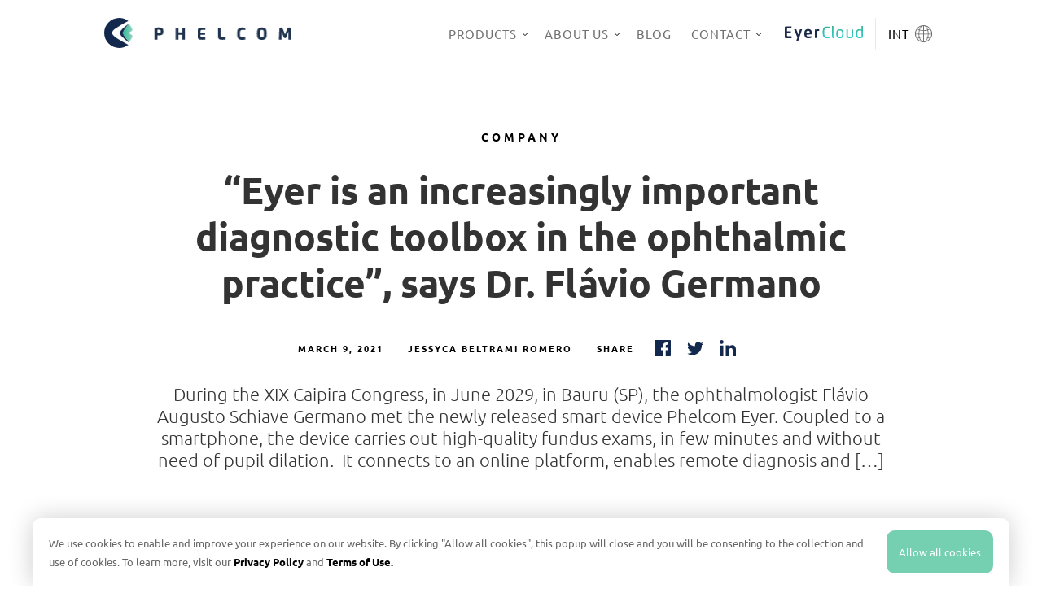

--- FILE ---
content_type: text/html; charset=UTF-8
request_url: https://phelcom.com/uncategorized-en/eyer-is-an-increasingly-important-diagnostic-toolbox-in-the-ophthalmic-practice-says-dr-flavio-germano/
body_size: 55943
content:
<!DOCTYPE html>
<html lang="en-US">
<head>
	<meta charset="UTF-8" />
<meta http-equiv="X-UA-Compatible" content="IE=edge">
	<link rel="pingback" href="https://phelcom.com/xmlrpc.php" />

	<script type="text/javascript">
		document.documentElement.className = 'js';
	</script>
	
	<link rel="preconnect" href="https://fonts.gstatic.com" crossorigin /><style id="et-builder-googlefonts-cached-inline">/* Original: https://fonts.googleapis.com/css?family=Ubuntu:300,300italic,regular,italic,500,500italic,700,700italic&#038;subset=latin,latin-ext&#038;display=swap *//* User Agent: Mozilla/5.0 (Unknown; Linux x86_64) AppleWebKit/538.1 (KHTML, like Gecko) Safari/538.1 Daum/4.1 */@font-face {font-family: 'Ubuntu';font-style: italic;font-weight: 300;font-display: swap;src: url(https://fonts.gstatic.com/s/ubuntu/v21/4iCp6KVjbNBYlgoKejZftVyBN4Q.ttf) format('truetype');}@font-face {font-family: 'Ubuntu';font-style: italic;font-weight: 400;font-display: swap;src: url(https://fonts.gstatic.com/s/ubuntu/v21/4iCu6KVjbNBYlgoKej76l0w.ttf) format('truetype');}@font-face {font-family: 'Ubuntu';font-style: italic;font-weight: 500;font-display: swap;src: url(https://fonts.gstatic.com/s/ubuntu/v21/4iCp6KVjbNBYlgoKejYHtFyBN4Q.ttf) format('truetype');}@font-face {font-family: 'Ubuntu';font-style: italic;font-weight: 700;font-display: swap;src: url(https://fonts.gstatic.com/s/ubuntu/v21/4iCp6KVjbNBYlgoKejZPslyBN4Q.ttf) format('truetype');}@font-face {font-family: 'Ubuntu';font-style: normal;font-weight: 300;font-display: swap;src: url(https://fonts.gstatic.com/s/ubuntu/v21/4iCv6KVjbNBYlgoC1CzjvmyI.ttf) format('truetype');}@font-face {font-family: 'Ubuntu';font-style: normal;font-weight: 400;font-display: swap;src: url(https://fonts.gstatic.com/s/ubuntu/v21/4iCs6KVjbNBYlgoKcQ7z.ttf) format('truetype');}@font-face {font-family: 'Ubuntu';font-style: normal;font-weight: 500;font-display: swap;src: url(https://fonts.gstatic.com/s/ubuntu/v21/4iCv6KVjbNBYlgoCjC3jvmyI.ttf) format('truetype');}@font-face {font-family: 'Ubuntu';font-style: normal;font-weight: 700;font-display: swap;src: url(https://fonts.gstatic.com/s/ubuntu/v21/4iCv6KVjbNBYlgoCxCvjvmyI.ttf) format('truetype');}/* User Agent: Mozilla/5.0 (Windows NT 6.1; WOW64; rv:27.0) Gecko/20100101 Firefox/27.0 */@font-face {font-family: 'Ubuntu';font-style: italic;font-weight: 300;font-display: swap;src: url(https://fonts.gstatic.com/l/font?kit=4iCp6KVjbNBYlgoKejZftVyBN4c&skey=90d99b3fe961a2bb&v=v21) format('woff');}@font-face {font-family: 'Ubuntu';font-style: italic;font-weight: 400;font-display: swap;src: url(https://fonts.gstatic.com/l/font?kit=4iCu6KVjbNBYlgoKej76l08&skey=faa714a35371172&v=v21) format('woff');}@font-face {font-family: 'Ubuntu';font-style: italic;font-weight: 500;font-display: swap;src: url(https://fonts.gstatic.com/l/font?kit=4iCp6KVjbNBYlgoKejYHtFyBN4c&skey=c945e28caa1e3826&v=v21) format('woff');}@font-face {font-family: 'Ubuntu';font-style: italic;font-weight: 700;font-display: swap;src: url(https://fonts.gstatic.com/l/font?kit=4iCp6KVjbNBYlgoKejZPslyBN4c&skey=fa49613badbd6dc7&v=v21) format('woff');}@font-face {font-family: 'Ubuntu';font-style: normal;font-weight: 300;font-display: swap;src: url(https://fonts.gstatic.com/l/font?kit=4iCv6KVjbNBYlgoC1CzjvmyL&skey=c70d0e00360563fb&v=v21) format('woff');}@font-face {font-family: 'Ubuntu';font-style: normal;font-weight: 400;font-display: swap;src: url(https://fonts.gstatic.com/l/font?kit=4iCs6KVjbNBYlgoKcQ7w&skey=7e59fc036a1a8481&v=v21) format('woff');}@font-face {font-family: 'Ubuntu';font-style: normal;font-weight: 500;font-display: swap;src: url(https://fonts.gstatic.com/l/font?kit=4iCv6KVjbNBYlgoCjC3jvmyL&skey=d8a1e01f6daf5892&v=v21) format('woff');}@font-face {font-family: 'Ubuntu';font-style: normal;font-weight: 700;font-display: swap;src: url(https://fonts.gstatic.com/l/font?kit=4iCv6KVjbNBYlgoCxCvjvmyL&skey=403363908a1ded4d&v=v21) format('woff');}/* User Agent: Mozilla/5.0 (Windows NT 6.3; rv:39.0) Gecko/20100101 Firefox/39.0 */@font-face {font-family: 'Ubuntu';font-style: italic;font-weight: 300;font-display: swap;src: url(https://fonts.gstatic.com/s/ubuntu/v21/4iCp6KVjbNBYlgoKejZftVyBN4E.woff2) format('woff2');}@font-face {font-family: 'Ubuntu';font-style: italic;font-weight: 400;font-display: swap;src: url(https://fonts.gstatic.com/s/ubuntu/v21/4iCu6KVjbNBYlgoKej76l0k.woff2) format('woff2');}@font-face {font-family: 'Ubuntu';font-style: italic;font-weight: 500;font-display: swap;src: url(https://fonts.gstatic.com/s/ubuntu/v21/4iCp6KVjbNBYlgoKejYHtFyBN4E.woff2) format('woff2');}@font-face {font-family: 'Ubuntu';font-style: italic;font-weight: 700;font-display: swap;src: url(https://fonts.gstatic.com/s/ubuntu/v21/4iCp6KVjbNBYlgoKejZPslyBN4E.woff2) format('woff2');}@font-face {font-family: 'Ubuntu';font-style: normal;font-weight: 300;font-display: swap;src: url(https://fonts.gstatic.com/s/ubuntu/v21/4iCv6KVjbNBYlgoC1CzjvmyN.woff2) format('woff2');}@font-face {font-family: 'Ubuntu';font-style: normal;font-weight: 400;font-display: swap;src: url(https://fonts.gstatic.com/s/ubuntu/v21/4iCs6KVjbNBYlgoKcQ72.woff2) format('woff2');}@font-face {font-family: 'Ubuntu';font-style: normal;font-weight: 500;font-display: swap;src: url(https://fonts.gstatic.com/s/ubuntu/v21/4iCv6KVjbNBYlgoCjC3jvmyN.woff2) format('woff2');}@font-face {font-family: 'Ubuntu';font-style: normal;font-weight: 700;font-display: swap;src: url(https://fonts.gstatic.com/s/ubuntu/v21/4iCv6KVjbNBYlgoCxCvjvmyN.woff2) format('woff2');}</style><meta name='robots' content='index, follow, max-image-preview:large, max-snippet:-1, max-video-preview:-1' />
<link rel="alternate" hreflang="en" href="https://phelcom.com/blog/company/eyer-is-an-increasingly-important-diagnostic-toolbox-in-the-ophthalmic-practice-says-dr-flavio-germano/" />
<link rel="alternate" hreflang="pt-br" href="https://phelcom.com/pt-br/blog/empresa/o-eyer-e-um-arsenal-diagnostico-cada-vez-mais-importante-na-pratica-oftalmologica/" />
<link rel="alternate" hreflang="x-default" href="https://phelcom.com/blog/company/eyer-is-an-increasingly-important-diagnostic-toolbox-in-the-ophthalmic-practice-says-dr-flavio-germano/" />

<!-- Google Tag Manager for WordPress by gtm4wp.com -->
<script data-cfasync="false" data-pagespeed-no-defer>
	var gtm4wp_datalayer_name = "dataLayer";
	var dataLayer = dataLayer || [];

	const gtm4wp_scrollerscript_debugmode         = false;
	const gtm4wp_scrollerscript_callbacktime      = 100;
	const gtm4wp_scrollerscript_readerlocation    = 150;
	const gtm4wp_scrollerscript_contentelementid  = "content";
	const gtm4wp_scrollerscript_scannertime       = 60;
</script>
<!-- End Google Tag Manager for WordPress by gtm4wp.com -->
	<!-- This site is optimized with the Yoast SEO plugin v26.8 - https://yoast.com/product/yoast-seo-wordpress/ -->
	<title>&quot;Eyer is an increasingly important diagnostic toolbox in the ophthalmic practice&quot;, says Dr. Flávio Germano - PHELCOM Technologies</title>
	<link rel="canonical" href="https://phelcom.com/blog/company/eyer-is-an-increasingly-important-diagnostic-toolbox-in-the-ophthalmic-practice-says-dr-flavio-germano/" />
	<meta property="og:locale" content="en_US" />
	<meta property="og:type" content="article" />
	<meta property="og:title" content="&quot;Eyer is an increasingly important diagnostic toolbox in the ophthalmic practice&quot;, says Dr. Flávio Germano - PHELCOM Technologies" />
	<meta property="og:description" content="During the XIX Caipira Congress, in June 2029, in Bauru (SP), the ophthalmologist Flávio Augusto Schiave Germano met the newly released smart device Phelcom Eyer. Coupled to a smartphone, the device carries out high-quality fundus exams, in few minutes and without need of pupil dilation.  It connects to an online platform, enables remote diagnosis and [&hellip;]" />
	<meta property="og:url" content="https://phelcom.com/blog/company/eyer-is-an-increasingly-important-diagnostic-toolbox-in-the-ophthalmic-practice-says-dr-flavio-germano/" />
	<meta property="og:site_name" content="PHELCOM Technologies" />
	<meta property="article:publisher" content="https://www.facebook.com/phelcom/" />
	<meta property="article:published_time" content="2021-03-09T17:14:21+00:00" />
	<meta property="article:modified_time" content="2021-05-19T17:19:01+00:00" />
	<meta property="og:image" content="https://phelcom.com/wp-content/uploads/2021/03/ok.png" />
	<meta property="og:image:width" content="1080" />
	<meta property="og:image:height" content="555" />
	<meta property="og:image:type" content="image/png" />
	<meta name="author" content="Jessyca Beltrami Romero" />
	<meta name="twitter:card" content="summary_large_image" />
	<meta name="twitter:label1" content="Written by" />
	<meta name="twitter:data1" content="Jessyca Beltrami Romero" />
	<meta name="twitter:label2" content="Est. reading time" />
	<meta name="twitter:data2" content="3 minutes" />
	<script type="application/ld+json" class="yoast-schema-graph">{"@context":"https://schema.org","@graph":[{"@type":"Article","@id":"https://phelcom.com/blog/company/eyer-is-an-increasingly-important-diagnostic-toolbox-in-the-ophthalmic-practice-says-dr-flavio-germano/#article","isPartOf":{"@id":"https://phelcom.com/blog/company/eyer-is-an-increasingly-important-diagnostic-toolbox-in-the-ophthalmic-practice-says-dr-flavio-germano/"},"author":{"name":"Jessyca Beltrami Romero","@id":"https://phelcom.com/en/#/schema/person/482759f5f3244c8e646e071bb13f6348"},"headline":"&#8220;Eyer is an increasingly important diagnostic toolbox in the ophthalmic practice&#8221;, says Dr. Flávio Germano","datePublished":"2021-03-09T17:14:21+00:00","dateModified":"2021-05-19T17:19:01+00:00","mainEntityOfPage":{"@id":"https://phelcom.com/blog/company/eyer-is-an-increasingly-important-diagnostic-toolbox-in-the-ophthalmic-practice-says-dr-flavio-germano/"},"wordCount":645,"publisher":{"@id":"https://phelcom.com/en/#organization"},"image":{"@id":"https://phelcom.com/blog/company/eyer-is-an-increasingly-important-diagnostic-toolbox-in-the-ophthalmic-practice-says-dr-flavio-germano/#primaryimage"},"thumbnailUrl":"https://phelcom.com/wp-content/uploads/2021/03/ok.png","articleSection":["Company"],"inLanguage":"en-US"},{"@type":"WebPage","@id":"https://phelcom.com/blog/company/eyer-is-an-increasingly-important-diagnostic-toolbox-in-the-ophthalmic-practice-says-dr-flavio-germano/","url":"https://phelcom.com/blog/company/eyer-is-an-increasingly-important-diagnostic-toolbox-in-the-ophthalmic-practice-says-dr-flavio-germano/","name":"\"Eyer is an increasingly important diagnostic toolbox in the ophthalmic practice\", says Dr. Flávio Germano - PHELCOM Technologies","isPartOf":{"@id":"https://phelcom.com/en/#website"},"primaryImageOfPage":{"@id":"https://phelcom.com/blog/company/eyer-is-an-increasingly-important-diagnostic-toolbox-in-the-ophthalmic-practice-says-dr-flavio-germano/#primaryimage"},"image":{"@id":"https://phelcom.com/blog/company/eyer-is-an-increasingly-important-diagnostic-toolbox-in-the-ophthalmic-practice-says-dr-flavio-germano/#primaryimage"},"thumbnailUrl":"https://phelcom.com/wp-content/uploads/2021/03/ok.png","datePublished":"2021-03-09T17:14:21+00:00","dateModified":"2021-05-19T17:19:01+00:00","breadcrumb":{"@id":"https://phelcom.com/blog/company/eyer-is-an-increasingly-important-diagnostic-toolbox-in-the-ophthalmic-practice-says-dr-flavio-germano/#breadcrumb"},"inLanguage":"en-US","potentialAction":[{"@type":"ReadAction","target":["https://phelcom.com/blog/company/eyer-is-an-increasingly-important-diagnostic-toolbox-in-the-ophthalmic-practice-says-dr-flavio-germano/"]}]},{"@type":"ImageObject","inLanguage":"en-US","@id":"https://phelcom.com/blog/company/eyer-is-an-increasingly-important-diagnostic-toolbox-in-the-ophthalmic-practice-says-dr-flavio-germano/#primaryimage","url":"https://phelcom.com/wp-content/uploads/2021/03/ok.png","contentUrl":"https://phelcom.com/wp-content/uploads/2021/03/ok.png","width":1080,"height":555},{"@type":"BreadcrumbList","@id":"https://phelcom.com/blog/company/eyer-is-an-increasingly-important-diagnostic-toolbox-in-the-ophthalmic-practice-says-dr-flavio-germano/#breadcrumb","itemListElement":[{"@type":"ListItem","position":1,"name":"Início","item":"https://phelcom.com/"},{"@type":"ListItem","position":2,"name":"&#8220;Eyer is an increasingly important diagnostic toolbox in the ophthalmic practice&#8221;, says Dr. Flávio Germano"}]},{"@type":"WebSite","@id":"https://phelcom.com/en/#website","url":"https://phelcom.com/en/","name":"PHELCOM Technologies","description":"","publisher":{"@id":"https://phelcom.com/en/#organization"},"potentialAction":[{"@type":"SearchAction","target":{"@type":"EntryPoint","urlTemplate":"https://phelcom.com/en/?s={search_term_string}"},"query-input":{"@type":"PropertyValueSpecification","valueRequired":true,"valueName":"search_term_string"}}],"inLanguage":"en-US"},{"@type":"Organization","@id":"https://phelcom.com/en/#organization","name":"Phelcom","url":"https://phelcom.com/en/","logo":{"@type":"ImageObject","inLanguage":"en-US","@id":"https://phelcom.com/en/#/schema/logo/image/","url":"https://phelcom.com/wp-content/uploads/2018/07/color_horizontal.png","contentUrl":"https://phelcom.com/wp-content/uploads/2018/07/color_horizontal.png","width":245,"height":40,"caption":"Phelcom"},"image":{"@id":"https://phelcom.com/en/#/schema/logo/image/"},"sameAs":["https://www.facebook.com/phelcom/","https://www.linkedin.com/company/phelcom-technologies","https://www.youtube.com/channel/UCSZCLEV9ZrbGBie0R0IxQpA"]},{"@type":"Person","@id":"https://phelcom.com/en/#/schema/person/482759f5f3244c8e646e071bb13f6348","name":"Jessyca Beltrami Romero"}]}</script>
	<!-- / Yoast SEO plugin. -->


<link rel='dns-prefetch' href='//code.jquery.com' />
<link rel='dns-prefetch' href='//0b18ae52.delivery.rocketcdn.me' />
<link href='https://fonts.gstatic.com' crossorigin rel='preconnect' />
<link href='https://0b18ae52.delivery.rocketcdn.me' rel='preconnect' />
<link rel="alternate" type="application/rss+xml" title="PHELCOM Technologies &raquo; Feed" href="https://phelcom.com/feed/" />
<link rel="alternate" type="application/rss+xml" title="PHELCOM Technologies &raquo; Comments Feed" href="https://phelcom.com/comments/feed/" />
<link rel="alternate" title="oEmbed (JSON)" type="application/json+oembed" href="https://phelcom.com/wp-json/oembed/1.0/embed?url=https%3A%2F%2Fphelcom.com%2Fblog%2Fcompany%2Feyer-is-an-increasingly-important-diagnostic-toolbox-in-the-ophthalmic-practice-says-dr-flavio-germano%2F" />
<link rel="alternate" title="oEmbed (XML)" type="text/xml+oembed" href="https://phelcom.com/wp-json/oembed/1.0/embed?url=https%3A%2F%2Fphelcom.com%2Fblog%2Fcompany%2Feyer-is-an-increasingly-important-diagnostic-toolbox-in-the-ophthalmic-practice-says-dr-flavio-germano%2F&#038;format=xml" />
<meta content="Phelcom v.1.0.0" name="generator"/><link rel='stylesheet' id='wp-block-library-css' href='https://phelcom.com/wp-includes/css/dist/block-library/style.min.css?ver=6.9' type='text/css' media='all' />
<style id='global-styles-inline-css' type='text/css'>
:root{--wp--preset--aspect-ratio--square: 1;--wp--preset--aspect-ratio--4-3: 4/3;--wp--preset--aspect-ratio--3-4: 3/4;--wp--preset--aspect-ratio--3-2: 3/2;--wp--preset--aspect-ratio--2-3: 2/3;--wp--preset--aspect-ratio--16-9: 16/9;--wp--preset--aspect-ratio--9-16: 9/16;--wp--preset--color--black: #000000;--wp--preset--color--cyan-bluish-gray: #abb8c3;--wp--preset--color--white: #ffffff;--wp--preset--color--pale-pink: #f78da7;--wp--preset--color--vivid-red: #cf2e2e;--wp--preset--color--luminous-vivid-orange: #ff6900;--wp--preset--color--luminous-vivid-amber: #fcb900;--wp--preset--color--light-green-cyan: #7bdcb5;--wp--preset--color--vivid-green-cyan: #00d084;--wp--preset--color--pale-cyan-blue: #8ed1fc;--wp--preset--color--vivid-cyan-blue: #0693e3;--wp--preset--color--vivid-purple: #9b51e0;--wp--preset--gradient--vivid-cyan-blue-to-vivid-purple: linear-gradient(135deg,rgb(6,147,227) 0%,rgb(155,81,224) 100%);--wp--preset--gradient--light-green-cyan-to-vivid-green-cyan: linear-gradient(135deg,rgb(122,220,180) 0%,rgb(0,208,130) 100%);--wp--preset--gradient--luminous-vivid-amber-to-luminous-vivid-orange: linear-gradient(135deg,rgb(252,185,0) 0%,rgb(255,105,0) 100%);--wp--preset--gradient--luminous-vivid-orange-to-vivid-red: linear-gradient(135deg,rgb(255,105,0) 0%,rgb(207,46,46) 100%);--wp--preset--gradient--very-light-gray-to-cyan-bluish-gray: linear-gradient(135deg,rgb(238,238,238) 0%,rgb(169,184,195) 100%);--wp--preset--gradient--cool-to-warm-spectrum: linear-gradient(135deg,rgb(74,234,220) 0%,rgb(151,120,209) 20%,rgb(207,42,186) 40%,rgb(238,44,130) 60%,rgb(251,105,98) 80%,rgb(254,248,76) 100%);--wp--preset--gradient--blush-light-purple: linear-gradient(135deg,rgb(255,206,236) 0%,rgb(152,150,240) 100%);--wp--preset--gradient--blush-bordeaux: linear-gradient(135deg,rgb(254,205,165) 0%,rgb(254,45,45) 50%,rgb(107,0,62) 100%);--wp--preset--gradient--luminous-dusk: linear-gradient(135deg,rgb(255,203,112) 0%,rgb(199,81,192) 50%,rgb(65,88,208) 100%);--wp--preset--gradient--pale-ocean: linear-gradient(135deg,rgb(255,245,203) 0%,rgb(182,227,212) 50%,rgb(51,167,181) 100%);--wp--preset--gradient--electric-grass: linear-gradient(135deg,rgb(202,248,128) 0%,rgb(113,206,126) 100%);--wp--preset--gradient--midnight: linear-gradient(135deg,rgb(2,3,129) 0%,rgb(40,116,252) 100%);--wp--preset--font-size--small: 13px;--wp--preset--font-size--medium: 20px;--wp--preset--font-size--large: 36px;--wp--preset--font-size--x-large: 42px;--wp--preset--spacing--20: 0.44rem;--wp--preset--spacing--30: 0.67rem;--wp--preset--spacing--40: 1rem;--wp--preset--spacing--50: 1.5rem;--wp--preset--spacing--60: 2.25rem;--wp--preset--spacing--70: 3.38rem;--wp--preset--spacing--80: 5.06rem;--wp--preset--shadow--natural: 6px 6px 9px rgba(0, 0, 0, 0.2);--wp--preset--shadow--deep: 12px 12px 50px rgba(0, 0, 0, 0.4);--wp--preset--shadow--sharp: 6px 6px 0px rgba(0, 0, 0, 0.2);--wp--preset--shadow--outlined: 6px 6px 0px -3px rgb(255, 255, 255), 6px 6px rgb(0, 0, 0);--wp--preset--shadow--crisp: 6px 6px 0px rgb(0, 0, 0);}:root { --wp--style--global--content-size: 823px;--wp--style--global--wide-size: 1080px; }:where(body) { margin: 0; }.wp-site-blocks > .alignleft { float: left; margin-right: 2em; }.wp-site-blocks > .alignright { float: right; margin-left: 2em; }.wp-site-blocks > .aligncenter { justify-content: center; margin-left: auto; margin-right: auto; }:where(.is-layout-flex){gap: 0.5em;}:where(.is-layout-grid){gap: 0.5em;}.is-layout-flow > .alignleft{float: left;margin-inline-start: 0;margin-inline-end: 2em;}.is-layout-flow > .alignright{float: right;margin-inline-start: 2em;margin-inline-end: 0;}.is-layout-flow > .aligncenter{margin-left: auto !important;margin-right: auto !important;}.is-layout-constrained > .alignleft{float: left;margin-inline-start: 0;margin-inline-end: 2em;}.is-layout-constrained > .alignright{float: right;margin-inline-start: 2em;margin-inline-end: 0;}.is-layout-constrained > .aligncenter{margin-left: auto !important;margin-right: auto !important;}.is-layout-constrained > :where(:not(.alignleft):not(.alignright):not(.alignfull)){max-width: var(--wp--style--global--content-size);margin-left: auto !important;margin-right: auto !important;}.is-layout-constrained > .alignwide{max-width: var(--wp--style--global--wide-size);}body .is-layout-flex{display: flex;}.is-layout-flex{flex-wrap: wrap;align-items: center;}.is-layout-flex > :is(*, div){margin: 0;}body .is-layout-grid{display: grid;}.is-layout-grid > :is(*, div){margin: 0;}body{padding-top: 0px;padding-right: 0px;padding-bottom: 0px;padding-left: 0px;}:root :where(.wp-element-button, .wp-block-button__link){background-color: #32373c;border-width: 0;color: #fff;font-family: inherit;font-size: inherit;font-style: inherit;font-weight: inherit;letter-spacing: inherit;line-height: inherit;padding-top: calc(0.667em + 2px);padding-right: calc(1.333em + 2px);padding-bottom: calc(0.667em + 2px);padding-left: calc(1.333em + 2px);text-decoration: none;text-transform: inherit;}.has-black-color{color: var(--wp--preset--color--black) !important;}.has-cyan-bluish-gray-color{color: var(--wp--preset--color--cyan-bluish-gray) !important;}.has-white-color{color: var(--wp--preset--color--white) !important;}.has-pale-pink-color{color: var(--wp--preset--color--pale-pink) !important;}.has-vivid-red-color{color: var(--wp--preset--color--vivid-red) !important;}.has-luminous-vivid-orange-color{color: var(--wp--preset--color--luminous-vivid-orange) !important;}.has-luminous-vivid-amber-color{color: var(--wp--preset--color--luminous-vivid-amber) !important;}.has-light-green-cyan-color{color: var(--wp--preset--color--light-green-cyan) !important;}.has-vivid-green-cyan-color{color: var(--wp--preset--color--vivid-green-cyan) !important;}.has-pale-cyan-blue-color{color: var(--wp--preset--color--pale-cyan-blue) !important;}.has-vivid-cyan-blue-color{color: var(--wp--preset--color--vivid-cyan-blue) !important;}.has-vivid-purple-color{color: var(--wp--preset--color--vivid-purple) !important;}.has-black-background-color{background-color: var(--wp--preset--color--black) !important;}.has-cyan-bluish-gray-background-color{background-color: var(--wp--preset--color--cyan-bluish-gray) !important;}.has-white-background-color{background-color: var(--wp--preset--color--white) !important;}.has-pale-pink-background-color{background-color: var(--wp--preset--color--pale-pink) !important;}.has-vivid-red-background-color{background-color: var(--wp--preset--color--vivid-red) !important;}.has-luminous-vivid-orange-background-color{background-color: var(--wp--preset--color--luminous-vivid-orange) !important;}.has-luminous-vivid-amber-background-color{background-color: var(--wp--preset--color--luminous-vivid-amber) !important;}.has-light-green-cyan-background-color{background-color: var(--wp--preset--color--light-green-cyan) !important;}.has-vivid-green-cyan-background-color{background-color: var(--wp--preset--color--vivid-green-cyan) !important;}.has-pale-cyan-blue-background-color{background-color: var(--wp--preset--color--pale-cyan-blue) !important;}.has-vivid-cyan-blue-background-color{background-color: var(--wp--preset--color--vivid-cyan-blue) !important;}.has-vivid-purple-background-color{background-color: var(--wp--preset--color--vivid-purple) !important;}.has-black-border-color{border-color: var(--wp--preset--color--black) !important;}.has-cyan-bluish-gray-border-color{border-color: var(--wp--preset--color--cyan-bluish-gray) !important;}.has-white-border-color{border-color: var(--wp--preset--color--white) !important;}.has-pale-pink-border-color{border-color: var(--wp--preset--color--pale-pink) !important;}.has-vivid-red-border-color{border-color: var(--wp--preset--color--vivid-red) !important;}.has-luminous-vivid-orange-border-color{border-color: var(--wp--preset--color--luminous-vivid-orange) !important;}.has-luminous-vivid-amber-border-color{border-color: var(--wp--preset--color--luminous-vivid-amber) !important;}.has-light-green-cyan-border-color{border-color: var(--wp--preset--color--light-green-cyan) !important;}.has-vivid-green-cyan-border-color{border-color: var(--wp--preset--color--vivid-green-cyan) !important;}.has-pale-cyan-blue-border-color{border-color: var(--wp--preset--color--pale-cyan-blue) !important;}.has-vivid-cyan-blue-border-color{border-color: var(--wp--preset--color--vivid-cyan-blue) !important;}.has-vivid-purple-border-color{border-color: var(--wp--preset--color--vivid-purple) !important;}.has-vivid-cyan-blue-to-vivid-purple-gradient-background{background: var(--wp--preset--gradient--vivid-cyan-blue-to-vivid-purple) !important;}.has-light-green-cyan-to-vivid-green-cyan-gradient-background{background: var(--wp--preset--gradient--light-green-cyan-to-vivid-green-cyan) !important;}.has-luminous-vivid-amber-to-luminous-vivid-orange-gradient-background{background: var(--wp--preset--gradient--luminous-vivid-amber-to-luminous-vivid-orange) !important;}.has-luminous-vivid-orange-to-vivid-red-gradient-background{background: var(--wp--preset--gradient--luminous-vivid-orange-to-vivid-red) !important;}.has-very-light-gray-to-cyan-bluish-gray-gradient-background{background: var(--wp--preset--gradient--very-light-gray-to-cyan-bluish-gray) !important;}.has-cool-to-warm-spectrum-gradient-background{background: var(--wp--preset--gradient--cool-to-warm-spectrum) !important;}.has-blush-light-purple-gradient-background{background: var(--wp--preset--gradient--blush-light-purple) !important;}.has-blush-bordeaux-gradient-background{background: var(--wp--preset--gradient--blush-bordeaux) !important;}.has-luminous-dusk-gradient-background{background: var(--wp--preset--gradient--luminous-dusk) !important;}.has-pale-ocean-gradient-background{background: var(--wp--preset--gradient--pale-ocean) !important;}.has-electric-grass-gradient-background{background: var(--wp--preset--gradient--electric-grass) !important;}.has-midnight-gradient-background{background: var(--wp--preset--gradient--midnight) !important;}.has-small-font-size{font-size: var(--wp--preset--font-size--small) !important;}.has-medium-font-size{font-size: var(--wp--preset--font-size--medium) !important;}.has-large-font-size{font-size: var(--wp--preset--font-size--large) !important;}.has-x-large-font-size{font-size: var(--wp--preset--font-size--x-large) !important;}
/*# sourceURL=global-styles-inline-css */
</style>

<link rel='stylesheet' id='hc-style-css' href='https://phelcom.com/wp-content/plugins/helpcenter/inc/../assets/css/helpcenter.css?ver=6.9' type='text/css' media='all' />
<link rel='stylesheet' id='lbwps-styles-photoswipe5-main-css' href='https://phelcom.com/wp-content/plugins/lightbox-photoswipe/assets/ps5/styles/main.css?ver=5.8.2' type='text/css' media='all' />
<link rel='stylesheet' id='plugin-phelcom-css' href='https://phelcom.com/wp-content/plugins/phelcom/style.css?ver=6.9' type='text/css' media='all' />
<link rel='stylesheet' id='wpml-legacy-dropdown-0-css' href='https://phelcom.com/wp-content/plugins/sitepress-multilingual-cms/templates/language-switchers/legacy-dropdown/style.min.css?ver=1' type='text/css' media='all' />
<link rel='stylesheet' id='jqueryui-css' href='https://code.jquery.com/ui/1.12.1/themes/base/jquery-ui.css?ver=6.9' type='text/css' media='all' />
<link rel='stylesheet' id='divi-style-parent-css' href='https://phelcom.com/wp-content/themes/Divi/style-static.min.css?ver=4.27.5' type='text/css' media='all' />
<link rel='stylesheet' id='flickity-css' href='https://phelcom.com/wp-content/themes/phelcom/script/flickity.css?ver=6.9' type='text/css' media='all' />
<link rel='stylesheet' id='cocoen-css' href='https://phelcom.com/wp-content/themes/phelcom/script/cocoen/cocoen.min.css?ver=6.9' type='text/css' media='all' />
<link rel='stylesheet' id='intltel_css-css' href='https://phelcom.com/wp-content/themes/phelcom/script/intltelinput/intlTelInput.min.css?ver=6.9' type='text/css' media='all' />
<link rel='stylesheet' id='jquery_cookie-css' href='https://phelcom.com/wp-content/themes/phelcom/script/jquery_cookie.css?ver=6.9' type='text/css' media='all' />
<link rel='stylesheet' id='headerfooter-css' href='https://phelcom.com/wp-content/themes/phelcom/styles/header_footer.css?ver=1.0' type='text/css' media='all' />
<link rel='stylesheet' id='contactform-css' href='https://phelcom.com/wp-content/themes/phelcom/styles/contactform.css?ver=6.9' type='text/css' media='all' />
<link rel='stylesheet' id='formbox-css' href='https://phelcom.com/wp-content/themes/phelcom/styles/formbox.css?ver=1.0' type='text/css' media='all' />
<link rel='stylesheet' id='blog-css' href='https://phelcom.com/wp-content/themes/phelcom/styles/blog.css?ver=6.9' type='text/css' media='all' />
<link rel='stylesheet' id='divi-style-css' href='https://phelcom.com/wp-content/themes/phelcom/style.css?ver=4.27.5' type='text/css' media='all' />
<style id='divi-style-inline-css' type='text/css'>

				picture#logo {
					display: inherit;
				}
				picture#logo source, picture#logo img {
					width: auto;
					max-height: 54%;
					vertical-align: middle;
				}
				@media (min-width: 981px) {
					.et_vertical_nav #main-header picture#logo source,
					.et_vertical_nav #main-header picture#logo img {
						margin-bottom: 28px;
					}
				}
			
/*# sourceURL=divi-style-inline-css */
</style>
<script type="text/javascript" id="wpml-cookie-js-extra">
/* <![CDATA[ */
var wpml_cookies = {"wp-wpml_current_language":{"value":"en","expires":1,"path":"/"}};
var wpml_cookies = {"wp-wpml_current_language":{"value":"en","expires":1,"path":"/"}};
//# sourceURL=wpml-cookie-js-extra
/* ]]> */
</script>
<script type="text/javascript" src="https://phelcom.com/wp-content/plugins/sitepress-multilingual-cms/res/js/cookies/language-cookie.js?ver=486900" id="wpml-cookie-js" defer="defer" data-wp-strategy="defer"></script>
<script type="text/javascript" src="https://phelcom.com/wp-includes/js/jquery/jquery.min.js?ver=3.7.1" id="jquery-core-js"></script>
<script type="text/javascript" src="https://phelcom.com/wp-content/plugins/sitepress-multilingual-cms/templates/language-switchers/legacy-dropdown/script.min.js?ver=1" id="wpml-legacy-dropdown-0-js"></script>
<script type="text/javascript" src="https://phelcom.com/wp-content/plugins/duracelltomi-google-tag-manager/dist/js/analytics-talk-content-tracking.js?ver=1.22.3" id="gtm4wp-scroll-tracking-js"></script>
<link rel="https://api.w.org/" href="https://phelcom.com/wp-json/" /><link rel="alternate" title="JSON" type="application/json" href="https://phelcom.com/wp-json/wp/v2/posts/6797" /><link rel="EditURI" type="application/rsd+xml" title="RSD" href="https://phelcom.com/xmlrpc.php?rsd" />
<meta name="generator" content="WordPress 6.9" />
<link rel='shortlink' href='https://phelcom.com/?p=6797' />
<meta name="generator" content="WPML ver:4.8.6 stt:1,42,2;" />

<!-- Google Tag Manager for WordPress by gtm4wp.com -->
<!-- GTM Container placement set to automatic -->
<script data-cfasync="false" data-pagespeed-no-defer type="text/javascript">
	var dataLayer_content = {"visitorLoginState":"logged-out","visitorType":"visitor-logged-out","visitorEmail":"","visitorEmailHash":"","visitorRegistrationDate":"","visitorUsername":"","visitorIP":"3.144.24.170","pageTitle":"&quot;Eyer is an increasingly important diagnostic toolbox in the ophthalmic practice&quot;, says Dr. Flávio Germano - PHELCOM Technologies","pagePostType":"post","pagePostType2":"single-post","pageCategory":["company"],"pagePostAuthor":"Jessyca Beltrami Romero","browserName":"","browserVersion":"","browserEngineName":"","browserEngineVersion":"","osName":"","osVersion":"","deviceType":"bot","deviceManufacturer":"","deviceModel":"","state":"438a7d5904cf041b1d91ce69a92200a1306ca5a932e86a235015991bc165138e","city":"8f106c7b20f78c325c24aebf5bef1a6e6d56e16f3ba1f00c7fec309f8fe037f1","country":"9b202ecbc6d45c6d8901d989a918878397a3eb9d00e8f48022fc051b19d21a1d","country_raw":"US","zipcode":"57d8ea508719b6c5bde9434efaa517f3634119a4c5aa17d78e54f5f7218b6369","fbc":"","fbp":"","ext_id":""};
	dataLayer.push( dataLayer_content );
</script>
<script data-cfasync="false" data-pagespeed-no-defer type="text/javascript">
(function(w,d,s,l,i){w[l]=w[l]||[];w[l].push({'gtm.start':
new Date().getTime(),event:'gtm.js'});var f=d.getElementsByTagName(s)[0],
j=d.createElement(s),dl=l!='dataLayer'?'&l='+l:'';j.async=true;j.src=
'//www.googletagmanager.com/gtm.js?id='+i+dl;f.parentNode.insertBefore(j,f);
})(window,document,'script','dataLayer','GTM-5WZNLDD');
</script>
<!-- End Google Tag Manager for WordPress by gtm4wp.com --><script nowprocket type="text/javascript">var button_name = '',button_class = '',button_href = '',form_button_name = '',title_form_request = '',product_name = '',ip = '3.144.24.170';</script>
<meta name="viewport" content="width=device-width, initial-scale=1.0, maximum-scale=1.0, user-scalable=0" /><!--FAVICON -->
<link rel="shortcut icon" href="/wp-content/uploads/phelcom/img/favicon.ico"><style id="et-divi-customizer-global-cached-inline-styles">body,.et_pb_column_1_2 .et_quote_content blockquote cite,.et_pb_column_1_2 .et_link_content a.et_link_main_url,.et_pb_column_1_3 .et_quote_content blockquote cite,.et_pb_column_3_8 .et_quote_content blockquote cite,.et_pb_column_1_4 .et_quote_content blockquote cite,.et_pb_blog_grid .et_quote_content blockquote cite,.et_pb_column_1_3 .et_link_content a.et_link_main_url,.et_pb_column_3_8 .et_link_content a.et_link_main_url,.et_pb_column_1_4 .et_link_content a.et_link_main_url,.et_pb_blog_grid .et_link_content a.et_link_main_url,body .et_pb_bg_layout_light .et_pb_post p,body .et_pb_bg_layout_dark .et_pb_post p{font-size:14px}.et_pb_slide_content,.et_pb_best_value{font-size:15px}.container,.et_pb_row,.et_pb_slider .et_pb_container,.et_pb_fullwidth_section .et_pb_title_container,.et_pb_fullwidth_section .et_pb_title_featured_container,.et_pb_fullwidth_header:not(.et_pb_fullscreen) .et_pb_fullwidth_header_container{max-width:1440px}.et_boxed_layout #page-container,.et_boxed_layout.et_non_fixed_nav.et_transparent_nav #page-container #top-header,.et_boxed_layout.et_non_fixed_nav.et_transparent_nav #page-container #main-header,.et_fixed_nav.et_boxed_layout #page-container #top-header,.et_fixed_nav.et_boxed_layout #page-container #main-header,.et_boxed_layout #page-container .container,.et_boxed_layout #page-container .et_pb_row{max-width:1600px}@media only screen and (min-width:1800px){.et_pb_row{padding:36px 0}.et_pb_section{padding:72px 0}.single.et_pb_pagebuilder_layout.et_full_width_page .et_post_meta_wrapper{padding-top:108px}.et_pb_fullwidth_section{padding:0}}	h1,h2,h3,h4,h5,h6{font-family:'Ubuntu',Helvetica,Arial,Lucida,sans-serif}body,input,textarea,select{font-family:'Ubuntu',Helvetica,Arial,Lucida,sans-serif}.g-recaptcha{text-align:center;display:table;margin:20px auto;align-items:center;align-content:center}</style><noscript><style id="rocket-lazyload-nojs-css">.rll-youtube-player, [data-lazy-src]{display:none !important;}</style></noscript><link rel='stylesheet' id='contact-form-7-css' href='https://phelcom.com/wp-content/plugins/contact-form-7/includes/css/styles.css?ver=6.1.4' type='text/css' media='all' />
</head>
<body class="wp-singular post-template-default single single-post postid-6797 single-format-standard wp-theme-Divi wp-child-theme-phelcom et-tb-has-template et-tb-has-header et-tb-header-disabled et-tb-has-body et-tb-has-footer et-tb-footer-disabled  blog et_pb_button_helper_class et_cover_background et_pb_gutter osx et_pb_gutters3 et_divi_theme et-db">
	<header class="phelcom"><div id="et-boc"><p><div class="et_pb_section et_pb_section_2 header phelcom et_section_regular et_pb_section--with-menu" >
				
				
				
				
				
				
				<div class="et_pb_row et_pb_row_1 et_pb_row--with-menu">
				<div class="et_pb_column et_pb_column_1_3 et_pb_column_3 left et_clickable  et_pb_css_mix_blend_mode_passthrough">
				
				
				
				
				<div class="et_pb_module et_pb_image et_pb_image_4 logo">
				
				
				
				
				<span class="et_pb_image_wrap "><img decoding="async" width="232" height="38" src="https://phelcom.com/wp-content/uploads/2022/07/logo_color_horizontal.png" alt="Logo Color Horizontal" title="Logo Color Horizontal" srcset="https://phelcom.com/wp-content/uploads/2022/07/logo_color_horizontal.png 232w, https://phelcom.com/wp-content/uploads/2022/07/logo_color_horizontal-225x38.png 225w" sizes="(max-width: 232px) 100vw, 232px" class="wp-image-16255" /></span>
			</div>
			</div><div class="et_pb_column et_pb_column_1_3 et_pb_column_4 right  et_pb_css_mix_blend_mode_passthrough et_pb_column--with-menu">
				
				
				
				
				<div class="et_pb_module et_pb_menu et_pb_menu_1 menu et_pb_bg_layout_light  et_pb_text_align_left et_dropdown_animation_fade et_pb_menu--without-logo et_pb_menu--style-left_aligned">
					
					
					
					
					<div class="et_pb_menu_inner_container clearfix">
						
						<div class="et_pb_menu__wrap">
							<div class="et_pb_menu__menu">
								<nav class="et-menu-nav"><ul id="menu-phelcom-english-1" class="et-menu nav"><li class="et_pb_menu_page_id-25664 menu-item menu-item-type-custom menu-item-object-custom menu-item-has-children menu-item-25664"><a href="#">Products</a>
<ul class="sub-menu">
	<li class="et_pb_menu_page_id-36253 menu-item menu-item-type-post_type menu-item-object-page menu-item-37381"><a href="https://phelcom.com/products/eyer2basic/">Eyer2 Basic</a></li>
	<li class="et_pb_menu_page_id-36346 menu-item menu-item-type-post_type menu-item-object-page menu-item-36543"><a href="https://phelcom.com/products/eyer/">Eyer</a></li>
	<li class="et_pb_menu_page_id-36177 menu-item menu-item-type-post_type menu-item-object-page menu-item-37421"><a href="https://phelcom.com/products/eyercloud/">EyerCloud</a></li>
</ul>
</li>
<li class="et_pb_menu_page_id-29902 menu-item menu-item-type-custom menu-item-object-custom menu-item-has-children menu-item-29902"><a href="#">About us</a>
<ul class="sub-menu">
	<li class="et_pb_menu_page_id-15566 menu-item menu-item-type-post_type menu-item-object-page menu-item-16426"><a href="https://phelcom.com/company/">Company</a></li>
	<li class="et_pb_menu_page_id-23344 menu-item menu-item-type-post_type menu-item-object-page menu-item-26132"><a href="https://phelcom.com/company/social/">Living the mission</a></li>
</ul>
</li>
<li class="et_pb_menu_page_id-15162 menu-item menu-item-type-post_type menu-item-object-page menu-item-39222"><a href="https://phelcom.com/blog/">Blog</a></li>
<li class="et_pb_menu_page_id-29901 menu-item menu-item-type-custom menu-item-object-custom menu-item-has-children menu-item-29901"><a href="#">Contact</a>
<ul class="sub-menu">
	<li class="et_pb_menu_page_id-15833 menu-item menu-item-type-post_type menu-item-object-page menu-item-16422"><a href="https://phelcom.com/contact/">Contact Us</a></li>
	<li class="et_pb_menu_page_id-37929 menu-item menu-item-type-post_type menu-item-object-page menu-item-37941"><a href="https://phelcom.com/support/">Technical Support</a></li>
	<li class="et_pb_menu_page_id-8150 menu-item menu-item-type-post_type menu-item-object-page menu-item-34591"><a href="https://phelcom.com/distributors/">Distributors</a></li>
</ul>
</li>
<li class="eyercloud et_pb_menu_page_id-39092 menu-item menu-item-type-custom menu-item-object-custom menu-item-39092"><a href="https://eyercloud.com/">EyerCloud</a></li>
</ul></nav>
							</div>
							
							
							<div class="et_mobile_nav_menu">
				<div class="mobile_nav closed">
					<span class="mobile_menu_bar"></span>
				</div>
			</div>
						</div>
						
					</div>
				</div><div class="et_pb_module et_pb_code et_pb_code_1 lang">
				
				
				
				
				<div class="et_pb_code_inner">    <div class="wpml-ls wpml-ls-legacy-list-horizontal wpml-ls-statics-shortcode_actions my-custom-switcher">
      <div class="language"></div>
      <div class="selector">
        <div class="wrap">
          <div class="top">
            <div class="title">Select the language</div>
            <div class="close">
              <picture decoding="async">
<source type="image/webp" srcset="https://phelcom.com/wp-content/uploads/2022/07/ico_close_popup.png.webp"/>
<img decoding="async" src="https://phelcom.com/wp-content/uploads/2022/07/ico_close_popup.png" alt="Close Button"/>
</picture>

            </div>
          </div>
          <ul>
                          <li class="wpml-ls-item wpml-ls-item-pt-br my-custom-switcher-item">
                <a href="https://phelcom.com/pt-br/blog/empresa/o-eyer-e-um-arsenal-diagnostico-cada-vez-mais-importante-na-pratica-oftalmologica/">
                                      <img decoding="async" src="https://phelcom.com/wp-content/plugins/sitepress-multilingual-cms/res/flags/pt-br.png"
                         alt="pt-br"
                         title="Portuguese">
                                    Português                </a>
              </li>
                          <li class="wpml-ls-item wpml-ls-item-es my-custom-switcher-item">
                <a href="https://phelcom.com/es/">
                                      <img decoding="async" src="https://phelcom.com/wp-content/plugins/sitepress-multilingual-cms/res/flags/es.png"
                         alt="es"
                         title="Spanish">
                                    Español                </a>
              </li>
                          <li class="wpml-ls-item wpml-ls-item-en my-custom-switcher-item wpml-ls-current-language">
                <a href="https://phelcom.com/blog/company/eyer-is-an-increasingly-important-diagnostic-toolbox-in-the-ophthalmic-practice-says-dr-flavio-germano/">
                                      <img decoding="async" src="https://phelcom.com/wp-content/plugins/sitepress-multilingual-cms/res/flags/en.png"
                         alt="en"
                         title="English">
                                    English                </a>
              </li>
                      </ul>
        </div>
      </div>
    </div>
    </div>
			</div><div class="et_pb_module et_pb_image et_pb_image_5 mobile close">
				
				
				
				
				<span class="et_pb_image_wrap "><picture decoding="async" title="Ico Close Popup" class="wp-image-16327">
<source type="image/webp" srcset="https://phelcom.com/wp-content/uploads/2022/07/ico_close_popup.png.webp"/>
<img decoding="async" width="16" height="16" src="https://phelcom.com/wp-content/uploads/2022/07/ico_close_popup.png" alt="Ico Close Popup"/>
</picture>
</span>
			</div><div class="et_pb_module et_pb_image et_pb_image_6 logo">
				
				
				
				
				<span class="et_pb_image_wrap "><img decoding="async" width="232" height="38" src="https://phelcom.com/wp-content/uploads/2022/07/logo_color_horizontal.png" alt="Logo Color Horizontal" title="Logo Color Horizontal" srcset="https://phelcom.com/wp-content/uploads/2022/07/logo_color_horizontal.png 232w, https://phelcom.com/wp-content/uploads/2022/07/logo_color_horizontal-225x38.png 225w" sizes="(max-width: 232px) 100vw, 232px" class="wp-image-16255" /></span>
			</div>
			</div><div class="et_pb_column et_pb_column_1_3 et_pb_column_5 menu_mobile  et_pb_css_mix_blend_mode_passthrough et-last-child">
				
				
				
				
				<div class="et_pb_module et_pb_image et_pb_image_7 hamburguer">
				
				
				
				
				<span class="et_pb_image_wrap "><img decoding="async" src="https://phelcom.com/wp-content/uploads/2024/10/icon_header_hamburguer.svg" alt="Icon Header Hamburguer" title="Icon Header Hamburguer" class="wp-image-39176" /></span>
			</div>
			</div>
				
				
				
				
			</div>
				
				
			</div></p>
</div></header>
<!-- GTM Container placement set to automatic -->
<!-- Google Tag Manager (noscript) --><div id="page-container">
<div id="et-boc" class="et-boc">
			
		<div id="et-main-area">
	
    <div id="main-content">
    <div class="et-l et-l--body">
			<div class="et_builder_inner_content et_pb_gutters3">
		<div class="et_pb_section et_pb_section_0_tb_body content_blog et_section_regular" >
				
				
				
				
				
				
				<div class="et_pb_row et_pb_row_0_tb_body et_pb_equal_columns">
				<div class="et_pb_column et_pb_column_4_4 et_pb_column_0_tb_body  et_pb_css_mix_blend_mode_passthrough et-last-child">
				
				
				
				
				<div class="et_pb_module et_pb_text et_pb_text_0_tb_body category  et_pb_text_align_center et_pb_bg_layout_light">
				
				
				
				
				<div class="et_pb_text_inner"><a href="https://phelcom.com/category/blog/company/">Company</a></div>
			</div><div class="et_pb_module et_pb_text et_pb_text_1_tb_body  et_pb_text_align_center et_pb_bg_layout_light">
				
				
				
				
				<div class="et_pb_text_inner"><h1>&#8220;Eyer is an increasingly important diagnostic toolbox in the ophthalmic practice&#8221;, says Dr. Flávio Germano</h1></div>
			</div>
			</div>
				
				
				
				
			</div><div class="et_pb_row et_pb_row_1_tb_body et_pb_equal_columns">
				<div class="et_pb_column et_pb_column_4_4 et_pb_column_1_tb_body  et_pb_css_mix_blend_mode_passthrough et-last-child">
				
				
				
				
				<div class="et_pb_module et_pb_text et_pb_text_2_tb_body  et_pb_text_align_center et_pb_bg_layout_light">
				
				
				
				
				<div class="et_pb_text_inner">March 9, 2021</div>
			</div><div class="et_pb_module et_pb_text et_pb_text_3_tb_body  et_pb_text_align_center et_pb_bg_layout_light">
				
				
				
				
				<div class="et_pb_text_inner">Jessyca Beltrami Romero</div>
			</div><div class="et_pb_module et_pb_text et_pb_text_4_tb_body  et_pb_text_align_center et_pb_bg_layout_light">
				
				
				
				
				<div class="et_pb_text_inner"><p>Share</p></div>
			</div><div class="et_pb_module et_pb_text et_pb_text_5_tb_body  et_pb_text_align_center et_pb_bg_layout_light">
				
				
				
				
				<div class="et_pb_text_inner"><div class="social-share"><a class="facebook" href="https://www.facebook.com/sharer/sharer.php?u=https%3A%2F%2Fphelcom.com%2Fblog%2Fcompany%2Feyer-is-an-increasingly-important-diagnostic-toolbox-in-the-ophthalmic-practice-says-dr-flavio-germano%2F" target="_blank"><svg xmlns="http://www.w3.org/2000/svg" width="24" height="24" viewBox="0 0 24 24"><path d="M22.916,0H1.009A1.007,1.007,0,0,0,0,1.013V23.025A1,1,0,0,0,1.009,24h11.7V15H9.72V11.25H12.71v-3c0-3.113,1.944-4.612,4.71-4.612a27.454,27.454,0,0,1,2.8.15V7.012H18.318c-1.5,0-1.832.713-1.832,1.762V11.25h3.738L19.477,15H16.486l.075,9h6.43A1.007,1.007,0,0,0,24,22.987V1.013A1.127,1.127,0,0,0,22.916,0Z" fill="#12284d"/></svg></a><a class="twitter" href="https://twitter.com/intent/tweet?text=%E2%80%9CEyer+is+an+increasingly+important+diagnostic+toolbox+in+the+ophthalmic+practice%E2%80%9D%2C+says+Dr.+Fl%C3%A1vio+Germano&amp;url=https%3A%2F%2Fphelcom.com%2Fblog%2Fcompany%2Feyer-is-an-increasingly-important-diagnostic-toolbox-in-the-ophthalmic-practice-says-dr-flavio-germano%2F&amp;via=Phelcom_Tech" target="_blank"><svg xmlns="http://www.w3.org/2000/svg" width="24" height="19.2" viewBox="0 0 24 19.2"><path d="M24,4.273a9.965,9.965,0,0,1-2.828.763,4.876,4.876,0,0,0,2.165-2.682A9.954,9.954,0,0,1,20.21,3.531,4.954,4.954,0,0,0,16.616,2a4.886,4.886,0,0,0-4.924,4.847,4.79,4.79,0,0,0,.128,1.1A14.053,14.053,0,0,1,1.671,2.887,4.767,4.767,0,0,0,1,5.324a4.826,4.826,0,0,0,2.19,4.034,4.963,4.963,0,0,1-2.23-.606c0,.02,0,.041,0,.061a4.87,4.87,0,0,0,3.95,4.753,5.012,5.012,0,0,1-2.224.083,4.92,4.92,0,0,0,4.6,3.366A9.979,9.979,0,0,1,1.175,19.09,10.187,10.187,0,0,1,0,19.022,14.1,14.1,0,0,0,7.548,21.2,13.8,13.8,0,0,0,21.557,7.409q0-.315-.014-.627A9.921,9.921,0,0,0,24,4.273Z" transform="translate(0 -2)" fill="#12284d"/></svg></a><a class="linkedin" href="https://www.linkedin.com/shareArticle?mini=true&url=https%3A%2F%2Fphelcom.com%2Fblog%2Fcompany%2Feyer-is-an-increasingly-important-diagnostic-toolbox-in-the-ophthalmic-practice-says-dr-flavio-germano%2F&amp;title=%E2%80%9CEyer+is+an+increasingly+important+diagnostic+toolbox+in+the+ophthalmic+practice%E2%80%9D%2C+says+Dr.+Fl%C3%A1vio+Germano" target="_blank"><svg xmlns="http://www.w3.org/2000/svg" width="24" height="24" viewBox="0 0 24 24"><path d="M3.9,1A2.889,2.889,0,1,1,1,3.889,2.893,2.893,0,0,1,3.9,1ZM1.4,8.969h5V25h-5Zm13.287-.12H10.1V25h4.772V17.012c0-2.107.379-4.148,2.865-4.148,2.452,0,2.482,2.41,2.482,4.282V25H25V16.142c0-4.35-.894-7.694-5.731-7.694a4.98,4.98,0,0,0-4.52,2.609h-.065Z" transform="translate(-1 -1)" fill="#12284d" fill-rule="evenodd"/></svg></a></div></div>
			</div>
			</div>
				
				
				
				
			</div><div class="et_pb_row et_pb_row_2_tb_body et_pb_equal_columns">
				<div class="et_pb_column et_pb_column_4_4 et_pb_column_2_tb_body  et_pb_css_mix_blend_mode_passthrough et-last-child">
				
				
				
				
				<div class="et_pb_module et_pb_text et_pb_text_6_tb_body  et_pb_text_align_center et_pb_bg_layout_light">
				
				
				
				
				<div class="et_pb_text_inner"><h2>During the XIX Caipira Congress, in June 2029, in Bauru (SP), the ophthalmologist Flávio Augusto Schiave Germano met the newly released smart device Phelcom Eyer. Coupled to a smartphone, the device carries out high-quality fundus exams, in few minutes and without need of pupil dilation.  It connects to an online platform, enables remote diagnosis and [&hellip;]</h2></div>
			</div>
			</div>
				
				
				
				
			</div><div class="et_pb_row et_pb_row_3_tb_body">
				<div class="et_pb_column et_pb_column_4_4 et_pb_column_3_tb_body  et_pb_css_mix_blend_mode_passthrough et-last-child">
				
				
				
				
				<div class="et_pb_module et_pb_image et_pb_image_0_tb_body">
				
				
				
				
				<span class="et_pb_image_wrap "><picture decoding="async" title="ok" class="wp-image-6413">
<source type="image/webp" srcset="https://phelcom.com/wp-content/uploads/2021/03/ok.png.webp 1080w, https://phelcom.com/wp-content/uploads/2021/03/ok-980x504.png.webp 980w, https://phelcom.com/wp-content/uploads/2021/03/ok-480x247.png.webp 480w" sizes="(min-width: 0px) and (max-width: 480px) 480px, (min-width: 481px) and (max-width: 980px) 980px, (min-width: 981px) 1080px, 100vw"/>
<img decoding="async" width="1080" height="555" src="https://phelcom.com/wp-content/uploads/2021/03/ok.png" alt="" srcset="https://phelcom.com/wp-content/uploads/2021/03/ok.png 1080w, https://phelcom.com/wp-content/uploads/2021/03/ok-980x504.png 980w, https://phelcom.com/wp-content/uploads/2021/03/ok-480x247.png 480w" sizes="(min-width: 0px) and (max-width: 480px) 480px, (min-width: 481px) and (max-width: 980px) 980px, (min-width: 981px) 1080px, 100vw"/>
</picture>
</span>
			</div>
			</div>
				
				
				
				
			</div><div class="et_pb_row et_pb_row_4_tb_body cont">
				<div class="et_pb_column et_pb_column_3_5 et_pb_column_4_tb_body left  et_pb_css_mix_blend_mode_passthrough">
				
				
				
				
				<div class="et_pb_module et_pb_post_content et_pb_post_content_0_tb_body">
				
				
				
				
				<p class="p1"><span class="s1">During the XIX Caipira Congress, in June 2029, in Bauru (SP), the ophthalmologist Flávio Augusto Schiave Germano met the newly released smart device Phelcom Eyer. </span></p>
<p class="p1"><span class="s1">Coupled to a smartphone, the device carries out high-quality fundus exams, in few minutes and without need of pupil dilation.<span class="Apple-converted-space">  </span>It connects to an online platform, enables remote diagnosis and assures safety to data stored in the cloud.</span></p>
<p class="p1"><span class="s1">Some months later, the doctor looked for similar devices in the annual congress of the American Academy of Ophthalmology.<span class="Apple-converted-space">  </span>&#8220;But the national equipment, from São Carlos, proved to be superior both in image quality and design.<span class="Apple-converted-space">  </span>It is lightweight and portable &#8211; handling is quick and intuitive, which makes it easy to use in any situation&#8221;, states Germano. </span></p>
<p class="p1"><span class="s1">In September, 2020, the ophthalmologist acquired the smart device. He currently uses it every day in his office and in the medical residence service in the Center of Excellence in Ophthalmology (CEO), in Bauru (SP). </span></p>
<p class="p1"><span class="s1">In the last six months, he carried out more than 1,1 thousand exams, totaling around 5,5 thousand images.<span class="Apple-converted-space">  </span>As the service of medical residence works with the glaucoma ambulatory, images are mostly from the optic disc and the surrounding fibers and of the visual field.</span></p>
<p class="p1"><span class="s1"> </span></p>
<h2 class="p2"><span class="s1">Phelcom Eyer</span></h2>
<p class="p1"><span class="s1"> </span></p>
<p class="p1"><span class="s1">Germano highlights two features of the Phelcom Eyer.<span class="Apple-converted-space">  </span>&#8220;it is not necessary to carry out the exam under mydriasis, which gives more safety to patients with narrow-angle glaucoma*, and it is possible to correct the degree of myopia and hyperopia up to 20 D&#8221; he highlights. </span></p>
<p class="p1"><span class="s1">Other positive aspects evaluated by the doctor are the fast patient registration, fast imaging and the photo resolution. &#8220;It is great and, even when exams are sent to report, the image quality remains high&#8221;, he states.</span></p>
<p class="p1"><span class="s1">The ophthalmologist sees a great cost-effectiveness in the device. &#8220;It is an investment that brings various benefits: it helps the academic department of medical residence, patients feel safer with the regular follow-up through the retinographies and the description in medical records turns more consistent and reliable&#8221;, he points out.</span></p>
<p class="p1"><span class="s1"> </span></p>
<h2 class="p2"><span class="s1">Eyer Cloud</span></h2>
<p class="p1"><span class="s1"> </span></p>
<p class="p1"><span class="s1">Phelcom Eyer integrates to Eyer Cloud, an online platform that enables storing and managing the patient exams. All data the equipment captures synchronize with the system automatically, so that they upload to the cloud with complete safety.</span></p>
<p class="p1"><span class="s1">&#8220;Eyer Cloud is simple, modern and intuitive,” says Germano. Main features include the possibility of gathering information of a single patient from more than one clinic and visualize them in the platform; searching patients by name or exam date; and creating report templates from pre-ready models that the system provides.</span></p>
<p class="p1"><span class="s1">In case of no internet access during the exam, images remain stored in the device and are sent to the cloud as soon as a connection is available.</span></p>
<p class="p1"><span class="s1">The tool may be accessed in the device itself or via cellphone, tablet or computer.</span></p>
<p class="p1"><span class="s1"> </span></p>
<h2 class="p2"><span class="s1">Slit lamp</span></h2>
<p>&nbsp;</p>
<div id="attachment_6412" style="width: 1034px" class="wp-caption aligncenter"><a href="https://phelcom.com/wp-content/uploads/2021/03/PHELCOM-50-2.jpg" data-lbwps-width="1352" data-lbwps-height="901" data-lbwps-srcsmall="https://phelcom.com/wp-content/uploads/2021/03/PHELCOM-50-2-300x200.jpg"><picture fetchpriority="high" decoding="async" aria-describedby="caption-attachment-6412" class="wp-image-6412 size-large">
<source type="image/webp" srcset="https://phelcom.com/wp-content/uploads/2021/03/PHELCOM-50-2-980x653.jpg.webp 980w, https://phelcom.com/wp-content/uploads/2021/03/PHELCOM-50-2-480x320.jpg.webp 480w" sizes="(min-width: 0px) and (max-width: 480px) 480px, (min-width: 481px) and (max-width: 980px) 980px, (min-width: 981px) 1024px, 100vw"/>
<img fetchpriority="high" decoding="async" aria-describedby="caption-attachment-6412" src="https://phelcom.com/wp-content/uploads/2021/03/PHELCOM-50-2-1024x682.jpg" alt="" width="1024" height="682" srcset="https://phelcom.com/wp-content/uploads/2021/03/PHELCOM-50-2-980x653.jpg 980w, https://phelcom.com/wp-content/uploads/2021/03/PHELCOM-50-2-480x320.jpg 480w" sizes="(min-width: 0px) and (max-width: 480px) 480px, (min-width: 481px) and (max-width: 980px) 980px, (min-width: 981px) 1024px, 100vw"/>
</picture>
</a><p id="caption-attachment-6412" class="wp-caption-text"><span class="s1">Phelcom slit lamp support. Note: This photo was taken before covid-19 pandemic.</span></p></div>
<p>&nbsp;</p>
<p class="p1"><span class="s1">About Phelcom slit lamp support, which enables attaching Eyer to a tabletop, Germano says it eases the documentation by providing agility and optimal alignment between the patient face and the fundus camera.</span></p>
<p class="p1"><span class="s1">&#8220;The device also offers the advantage of not needing to directly touch the eyelids and eyelashes of patients, which guarantees more safety during the pandemic&#8221;, he notes.</span></p>
<p class="p1"><span class="s1"> </span></p>
<h2 class="p2"><span class="s1">Phelcom Technologies</span></h2>
<p class="p1"><span class="s1"> </span></p>
<p class="p1"><span class="s1">Eyer is the first equipment of Phelcom Technologies, startup that unites technology and health, headquartered in São Carlos (SP). It produces portable devices, connected and wearable, aiming to democratize access to healthcare, offering more from less and to more people.</span></p>
<p class="p1"><span class="s1">&#8220;Phelcom can synthesize what is best in startups: agility in the communication, highly effective in technical support and innovation in favor of patients. Undoubtedly, Eyer is a great investment in a diagnostic toolbox increasingly important to the ophthalmologic practice&#8221;, evaluates Germano.</span></p>

			</div>
			</div><div class="et_pb_column et_pb_column_2_5 et_pb_column_5_tb_body right newsletter  et_pb_css_mix_blend_mode_passthrough et-last-child">
				
				
				
				
				<div class="et_pb_module et_pb_text et_pb_text_7_tb_body  et_pb_text_align_left et_pb_bg_layout_light">
				
				
				
				
				<div class="et_pb_text_inner"><p>newsletter</p></div>
			</div><div class="et_pb_module et_pb_text et_pb_text_8_tb_body subscribe  et_pb_text_align_left et_pb_bg_layout_light">
				
				
				
				
				<div class="et_pb_text_inner"><p>Subscribe to our newsletter with exclusive content.</p></div>
			</div><div class="et_pb_module et_pb_text et_pb_text_9_tb_body hidden complete_text  et_pb_text_align_left et_pb_bg_layout_light">
				
				
				
				
				<div class="et_pb_text_inner"><p><span>Complete your informations</span></p></div>
			</div><div class="et_pb_module et_pb_text et_pb_text_10_tb_body hidden thanks_for_sub  et_pb_text_align_left et_pb_bg_layout_light">
				
				
				
				
				<div class="et_pb_text_inner"><p><span>Thanks for subscribe</span></p></div>
			</div><div class="et_pb_module et_pb_text et_pb_text_11_tb_body thanks_for_sub_description hidden  et_pb_text_align_left et_pb_bg_layout_light">
				
				
				
				
				<div class="et_pb_text_inner"><p>You will now be up to date with all Phelcom articles</p></div>
			</div><div class="et_pb_module et_pb_code et_pb_code_0_tb_body form_subscribe">
				
				
				
				
				<div class="et_pb_code_inner"><form class="newsletter_subscribe">
	<input type="email" value="" id="mce-EMAIL" name="EMAIL" placeholder="Type your email" class="required email"  />
	<input type="submit" value="Subscribe">
</form></div>
			</div><div class="et_pb_with_border et_pb_module et_pb_text et_pb_text_12_tb_body button complete hidden et_pb_section_video_on_hover  et_pb_text_align_center et_pb_bg_layout_light">
				
				
				
				
				<div class="et_pb_text_inner"><p>Complete</p></div>
			</div><div class="et_pb_module et_pb_text et_pb_text_13_tb_body rights  et_pb_text_align_left et_pb_bg_layout_light">
				
				
				
				
				<div class="et_pb_text_inner"><p>By subscribing to the newsletter, I declare that I know the privacy policy and authorize the use of my information by Phelcom.</p></div>
			</div>
			</div>
				
				
				
				
			</div>
				
				
			</div><div class="et_pb_section et_pb_section_1_tb_body et_pb_with_background et_section_regular" >
				
				
				
				
				
				
				<div class="et_pb_row et_pb_row_5_tb_body">
				<div class="et_pb_column et_pb_column_2_5 et_pb_column_6_tb_body  et_pb_css_mix_blend_mode_passthrough">
				
				
				
				
				<div class="et_pb_module et_pb_image et_pb_image_1_tb_body">
				
				
				
				
				<span class="et_pb_image_wrap "><picture decoding="async" title="eyer2_img_footer" class="wp-image-45118">
<source type="image/webp" srcset="https://phelcom.com/wp-content/uploads/2025/11/eyer2_img_footer.png.webp 965w, https://phelcom.com/wp-content/uploads/2025/11/eyer2_img_footer-480x362.png.webp 480w" sizes="(min-width: 0px) and (max-width: 480px) 480px, (min-width: 481px) 965px, 100vw"/>
<img decoding="async" width="965" height="728" src="https://phelcom.com/wp-content/uploads/2025/11/eyer2_img_footer.png" alt="Simulador Eyer2" srcset="https://phelcom.com/wp-content/uploads/2025/11/eyer2_img_footer.png 965w, https://phelcom.com/wp-content/uploads/2025/11/eyer2_img_footer-480x362.png 480w" sizes="(min-width: 0px) and (max-width: 480px) 480px, (min-width: 481px) 965px, 100vw"/>
</picture>
</span>
			</div>
			</div><div class="et_pb_column et_pb_column_3_5 et_pb_column_7_tb_body  et_pb_css_mix_blend_mode_passthrough et-last-child">
				
				
				
				
				<div class="et_pb_module et_pb_text et_pb_text_14_tb_body  et_pb_text_align_left et_pb_bg_layout_light">
				
				
				
				
				<div class="et_pb_text_inner">Portable Fundus Camera</div>
			</div><div class="et_pb_module et_pb_text et_pb_text_15_tb_body  et_pb_text_align_left et_pb_bg_layout_light">
				
				
				
				
				<div class="et_pb_text_inner">Upgrade your practice by investing in Power, Intelligence, and Versatility.</div>
			</div><div class="et_pb_module et_pb_text et_pb_text_16_tb_body button request_a_quote et_pb_section_video_on_hover  et_pb_text_align_center et_pb_bg_layout_light">
				
				
				
				
				<div class="et_pb_text_inner"><p>Request a Quote</p></div>
			</div>
			</div>
				
				
				
				
			</div>
				
				
			</div>		</div>
	</div>
	    </div>
    
		</div>

			
		</div>
		</div>

			<footer class="phelcom"><div id="et-boc"><p><div class="et_pb_section et_pb_section_4 footer phelcom et_pb_with_background et_section_regular et_pb_section--with-menu" >
				
				
				
				
				
				
				<div class="et_pb_row et_pb_row_2 itens">
				<div class="et_pb_column et_pb_column_4_4 et_pb_column_6 about box  et_pb_css_mix_blend_mode_passthrough et-last-child">
				
				
				
				
				<div class="et_pb_module et_pb_text et_pb_text_0 title  et_pb_text_align_center et_pb_bg_layout_light">
				
				
				
				
				<div class="et_pb_text_inner"><p>About</p></div>
			</div><div class="et_pb_module et_pb_text et_pb_text_1 text_about  et_pb_text_align_center et_pb_bg_layout_light">
				
				
				
				
				<div class="et_pb_text_inner">Phelcom is a american-brazilian company that employs Physics, Electronics, and Computing to make visual health simpler, more connected, and smart.</div>
			</div><div class="et_pb_module et_pb_image et_pb_image_8 logo">
				
				
				
				
				<span class="et_pb_image_wrap "><picture loading="lazy" decoding="async" title="Logo Eyer Footer White" class="wp-image-16245">
<source type="image/webp" srcset="https://phelcom.com/wp-content/uploads/2022/07/logo_eyer_footer_white.png.webp"/>
<img loading="lazy" decoding="async" width="222" height="36" src="https://phelcom.com/wp-content/uploads/2022/07/logo_eyer_footer_white.png" alt="Logo Eyer Footer White"/>
</picture>
</span>
			</div>
			</div>
				
				
				
				
			</div><div class="et_pb_row et_pb_row_3 itens">
				<div class="et_pb_column et_pb_column_1_2 et_pb_column_7 company box  et_pb_css_mix_blend_mode_passthrough">
				
				
				
				
				<div class="et_pb_module et_pb_text et_pb_text_2 title  et_pb_text_align_center et_pb_bg_layout_light">
				
				
				
				
				<div class="et_pb_text_inner"><p>Company</p></div>
			</div><div class="et_pb_module et_pb_text et_pb_text_3 item et_clickable  et_pb_text_align_center et_pb_bg_layout_light">
				
				
				
				
				<div class="et_pb_text_inner"><p>Vision for the Future</p></div>
			</div><div class="et_pb_module et_pb_text et_pb_text_4 item et_clickable  et_pb_text_align_center et_pb_bg_layout_light">
				
				
				
				
				<div class="et_pb_text_inner"><p>Living the Mission</p></div>
			</div><div class="et_pb_module et_pb_text et_pb_text_5 item  et_pb_text_align_center et_pb_bg_layout_light">
				
				
				
				
				<div class="et_pb_text_inner">Events</div>
			</div><div class="et_pb_module et_pb_text et_pb_text_6 item  et_pb_text_align_center et_pb_bg_layout_light">
				
				
				
				
				<div class="et_pb_text_inner">Press</div>
			</div><div class="et_pb_module et_pb_text et_pb_text_7 item  et_pb_text_align_center et_pb_bg_layout_light">
				
				
				
				
				<div class="et_pb_text_inner">Work with us</div>
			</div>
			</div><div class="et_pb_column et_pb_column_1_2 et_pb_column_8 product box  et_pb_css_mix_blend_mode_passthrough et-last-child">
				
				
				
				
				<div class="et_pb_module et_pb_text et_pb_text_8 title  et_pb_text_align_center et_pb_bg_layout_light">
				
				
				
				
				<div class="et_pb_text_inner"><p>Products</p></div>
			</div><div class="et_pb_module et_pb_text et_pb_text_10 item et_clickable  et_pb_text_align_center et_pb_bg_layout_light">
				
				
				
				
				<div class="et_pb_text_inner"><p>Eyer2 Basic</p></div>
			</div><div class="et_pb_module et_pb_text et_pb_text_11 item et_clickable  et_pb_text_align_center et_pb_bg_layout_light">
				
				
				
				
				<div class="et_pb_text_inner"><p>Eyer</p></div>
			</div><div class="et_pb_module et_pb_text et_pb_text_12 item et_clickable  et_pb_text_align_center et_pb_bg_layout_light">
				
				
				
				
				<div class="et_pb_text_inner"><p>EyerCloud</p></div>
			</div>
			</div>
				
				
				
				
			</div><div class="et_pb_row et_pb_row_4 itens et_pb_row--with-menu">
				<div class="et_pb_column et_pb_column_1_2 et_pb_column_9 contact box  et_pb_css_mix_blend_mode_passthrough">
				
				
				
				
				<div class="et_pb_module et_pb_text et_pb_text_14 title  et_pb_text_align_center et_pb_bg_layout_light">
				
				
				
				
				<div class="et_pb_text_inner"><p>Contact</p></div>
			</div><div class="et_pb_module et_pb_text et_pb_text_15 item et_clickable  et_pb_text_align_center et_pb_bg_layout_light">
				
				
				
				
				<div class="et_pb_text_inner"><p>Contact Us</p></div>
			</div><div class="et_pb_module et_pb_text et_pb_text_16 item et_clickable  et_pb_text_align_center et_pb_bg_layout_light">
				
				
				
				
				<div class="et_pb_text_inner"><p>Technical Support</p></div>
			</div>
			</div><div class="et_pb_column et_pb_column_1_2 et_pb_column_10 blog box  et_pb_css_mix_blend_mode_passthrough et-last-child et_pb_column--with-menu">
				
				
				
				
				<div class="et_pb_module et_pb_text et_pb_text_17 title  et_pb_text_align_center et_pb_bg_layout_light">
				
				
				
				
				<div class="et_pb_text_inner"><p>Blog</p></div>
			</div><div class="et_pb_module et_pb_menu et_pb_menu_2 et_pb_bg_layout_light  et_pb_text_align_left et_dropdown_animation_fade et_pb_menu--without-logo et_pb_menu--style-centered">
					
					
					
					
					<div class="et_pb_menu_inner_container clearfix">
						
						<div class="et_pb_menu__wrap">
							<div class="et_pb_menu__menu">
								<nav class="et-menu-nav"><ul id="menu-phelcom-blog" class="et-menu nav downwards"><li id="menu-item-18505" class="et_pb_menu_page_id-114 menu-item menu-item-type-taxonomy menu-item-object-category current-post-ancestor current-menu-parent current-post-parent menu-item-18505"><a href="https://phelcom.com/category/blog/company/">Company</a></li>
<li id="menu-item-18503" class="et_pb_menu_page_id-116 menu-item menu-item-type-taxonomy menu-item-object-category menu-item-18503"><a href="https://phelcom.com/category/blog/market/">Market</a></li>
<li id="menu-item-18504" class="et_pb_menu_page_id-115 menu-item menu-item-type-taxonomy menu-item-object-category menu-item-18504"><a href="https://phelcom.com/category/blog/inovation/">Innovation</a></li>
<li id="menu-item-18506" class="et_pb_menu_page_id-113 menu-item menu-item-type-taxonomy menu-item-object-category menu-item-18506"><a href="https://phelcom.com/category/blog/social/">Social</a></li>
<li id="menu-item-18507" class="et_pb_menu_page_id-117 menu-item menu-item-type-taxonomy menu-item-object-category menu-item-18507"><a href="https://phelcom.com/category/blog/health/">Health</a></li>
</ul></nav>
							</div>
							
							
							<div class="et_mobile_nav_menu">
				<div class="mobile_nav closed">
					<span class="mobile_menu_bar"></span>
				</div>
			</div>
						</div>
						
					</div>
				</div>
			</div>
				
				
				
				
			</div><div class="et_pb_row et_pb_row_5 itens">
				<div class="et_pb_column et_pb_column_1_2 et_pb_column_11 eyercloud box  et_pb_css_mix_blend_mode_passthrough">
				
				
				
				
				<div class="et_pb_module et_pb_text et_pb_text_18 title  et_pb_text_align_center et_pb_bg_layout_light">
				
				
				
				
				<div class="et_pb_text_inner"><p>EyerCloud</p></div>
			</div><div class="et_pb_module et_pb_text et_pb_text_19 item  et_pb_text_align_center et_pb_bg_layout_light">
				
				
				
				
				<div class="et_pb_text_inner"><p>About the Eyercloud</p></div>
			</div><div class="et_pb_module et_pb_text et_pb_text_20 item et_clickable  et_pb_text_align_center et_pb_bg_layout_light">
				
				
				
				
				<div class="et_pb_text_inner">Access the portal</div>
			</div>
			</div><div class="et_pb_column et_pb_column_1_2 et_pb_column_12 helpcenter box  et_pb_css_mix_blend_mode_passthrough et-last-child">
				
				
				
				
				<div class="et_pb_module et_pb_text et_pb_text_21 title  et_pb_text_align_center et_pb_bg_layout_light">
				
				
				
				
				<div class="et_pb_text_inner"><p>HelpCenter</p></div>
			</div><div class="et_pb_module et_pb_text et_pb_text_22 item et_clickable  et_pb_text_align_center et_pb_bg_layout_light">
				
				
				
				
				<div class="et_pb_text_inner"><p>Contact with Team</p></div>
			</div><div class="et_pb_module et_pb_text et_pb_text_23 item et_clickable  et_pb_text_align_center et_pb_bg_layout_light">
				
				
				
				
				<div class="et_pb_text_inner">Access the area</div>
			</div>
			</div>
				
				
				
				
			</div><div class="et_pb_row et_pb_row_6 itens">
				<div class="et_pb_column et_pb_column_1_2 et_pb_column_13 followus box  et_pb_css_mix_blend_mode_passthrough">
				
				
				
				
				<div class="et_pb_module et_pb_text et_pb_text_24 title  et_pb_text_align_center et_pb_bg_layout_light">
				
				
				
				
				<div class="et_pb_text_inner"><p>Follow us</p></div>
			</div><div class="et_pb_module et_pb_blurb et_pb_blurb_0  et_pb_text_align_left  et_pb_blurb_position_left et_pb_bg_layout_light">
				
				
				
				
				<div class="et_pb_blurb_content">
					<div class="et_pb_main_blurb_image"><a href="https://www.instagram.com/phelcom_technologies/" target="_blank"><span class="et_pb_image_wrap et_pb_only_image_mode_wrap"><img decoding="async" src="https://phelcom.com/wp-content/uploads/2022/05/img_footer_instagram.svg" alt="Img Footer Instagram" class="et-waypoint et_pb_animation_top et_pb_animation_top_tablet et_pb_animation_top_phone wp-image-15051" /></span></a></div>
					<div class="et_pb_blurb_container">
						<h4 class="et_pb_module_header"><a href="https://www.instagram.com/phelcom_technologies/" target="_blank">Instagram</a></h4>
						
					</div>
				</div>
			</div><div class="et_pb_module et_pb_blurb et_pb_blurb_1  et_pb_text_align_left  et_pb_blurb_position_left et_pb_bg_layout_light">
				
				
				
				
				<div class="et_pb_blurb_content">
					<div class="et_pb_main_blurb_image"><a href="https://www.facebook.com/phelcom/" target="_blank"><span class="et_pb_image_wrap et_pb_only_image_mode_wrap"><img decoding="async" src="https://phelcom.com/wp-content/uploads/2022/05/img_footer_facebook.svg" alt="Img Footer Facebook" class="et-waypoint et_pb_animation_top et_pb_animation_top_tablet et_pb_animation_top_phone wp-image-15054" /></span></a></div>
					<div class="et_pb_blurb_container">
						<h4 class="et_pb_module_header"><a href="https://www.facebook.com/phelcom/" target="_blank">Facebook</a></h4>
						
					</div>
				</div>
			</div><div class="et_pb_module et_pb_blurb et_pb_blurb_2  et_pb_text_align_left  et_pb_blurb_position_left et_pb_bg_layout_light">
				
				
				
				
				<div class="et_pb_blurb_content">
					<div class="et_pb_main_blurb_image"><a href="https://www.linkedin.com/company/phelcom-technologies/" target="_blank"><span class="et_pb_image_wrap et_pb_only_image_mode_wrap"><img decoding="async" src="https://phelcom.com/wp-content/uploads/2022/05/img_footer_linkedin.svg" alt="Img Footer Linkedin" class="et-waypoint et_pb_animation_top et_pb_animation_top_tablet et_pb_animation_top_phone wp-image-15057" /></span></a></div>
					<div class="et_pb_blurb_container">
						<h4 class="et_pb_module_header"><a href="https://www.linkedin.com/company/phelcom-technologies/" target="_blank">Linkedin</a></h4>
						
					</div>
				</div>
			</div><div class="et_pb_module et_pb_blurb et_pb_blurb_3  et_pb_text_align_left  et_pb_blurb_position_left et_pb_bg_layout_light">
				
				
				
				
				<div class="et_pb_blurb_content">
					<div class="et_pb_main_blurb_image"><a href="https://www.youtube.com/c/PhelcomTechnologies" target="_blank"><span class="et_pb_image_wrap et_pb_only_image_mode_wrap"><img decoding="async" src="https://phelcom.com/wp-content/uploads/2022/05/img_footer_youtube.svg" alt="Img Footer Youtube" class="et-waypoint et_pb_animation_top et_pb_animation_top_tablet et_pb_animation_top_phone wp-image-15060" /></span></a></div>
					<div class="et_pb_blurb_container">
						<h4 class="et_pb_module_header"><a href="https://www.youtube.com/c/PhelcomTechnologies" target="_blank">Youtube</a></h4>
						
					</div>
				</div>
			</div><div class="et_pb_module et_pb_blurb et_pb_blurb_4  et_pb_text_align_left  et_pb_blurb_position_left et_pb_bg_layout_light">
				
				
				
				
				<div class="et_pb_blurb_content">
					<div class="et_pb_main_blurb_image"><a href="https://twitter.com/phelcom_tech" target="_blank"><span class="et_pb_image_wrap et_pb_only_image_mode_wrap"><img decoding="async" src="https://phelcom.com/wp-content/uploads/2022/05/img_footer_twitter.svg" alt="Img Footer Twitter" class="et-waypoint et_pb_animation_top et_pb_animation_top_tablet et_pb_animation_top_phone wp-image-15063" /></span></a></div>
					<div class="et_pb_blurb_container">
						<h4 class="et_pb_module_header"><a href="https://twitter.com/phelcom_tech" target="_blank">Twitter</a></h4>
						
					</div>
				</div>
			</div>
			</div><div class="et_pb_column et_pb_column_1_2 et_pb_column_14 language box  et_pb_css_mix_blend_mode_passthrough et-last-child">
				
				
				
				
				<div class="et_pb_module et_pb_text et_pb_text_25 title  et_pb_text_align_center et_pb_bg_layout_light">
				
				
				
				
				<div class="et_pb_text_inner"><p>Language</p></div>
			</div><div class="et_pb_module et_pb_text et_pb_text_26 item  et_pb_text_align_center et_pb_bg_layout_light">
				
				
				
				
				<div class="et_pb_text_inner">Switch the language</div>
			</div><div class="et_pb_module et_pb_code et_pb_code_2 lang">
				
				
				
				
				<div class="et_pb_code_inner">
<div
	 class="wpml-ls-statics-shortcode_actions wpml-ls wpml-ls-legacy-dropdown js-wpml-ls-legacy-dropdown">
	<ul role="menu">

		<li role="none" tabindex="0" class="wpml-ls-slot-shortcode_actions wpml-ls-item wpml-ls-item-en wpml-ls-current-language wpml-ls-first-item wpml-ls-item-legacy-dropdown">
			<a href="#" class="js-wpml-ls-item-toggle wpml-ls-item-toggle" role="menuitem" title="Switch to English">
                                                    <img decoding="async"
            class="wpml-ls-flag"
            src="https://phelcom.com/wp-content/plugins/sitepress-multilingual-cms/res/flags/en.png"
            alt=""
            width=18
            height=12
    /><span class="wpml-ls-native" role="menuitem">English</span></a>

			<ul class="wpml-ls-sub-menu" role="menu">
				
					<li class="wpml-ls-slot-shortcode_actions wpml-ls-item wpml-ls-item-pt-br wpml-ls-last-item" role="none">
						<a href="https://phelcom.com/pt-br/blog/empresa/o-eyer-e-um-arsenal-diagnostico-cada-vez-mais-importante-na-pratica-oftalmologica/" class="wpml-ls-link" role="menuitem" aria-label="Switch to Português" title="Switch to Português">
                                                                <img decoding="async"
            class="wpml-ls-flag"
            src="https://phelcom.com/wp-content/plugins/sitepress-multilingual-cms/res/flags/pt-br.png"
            alt=""
            width=18
            height=12
    /><span class="wpml-ls-native" lang="pt-br">Português</span></a>
					</li>

							</ul>

		</li>

	</ul>
</div>
</div>
			</div>
			</div>
				
				
				
				
			</div>
				
				
			</div><div class="et_pb_section et_pb_section_5 rights et_pb_with_background et_section_regular" >
				
				
				
				
				
				
				<div class="et_pb_row et_pb_row_7">
				<div class="et_pb_column et_pb_column_1_2 et_pb_column_15  et_pb_css_mix_blend_mode_passthrough">
				
				
				
				
				<div class="et_pb_module et_pb_text et_pb_text_27 left  et_pb_text_align_left et_pb_bg_layout_light">
				
				
				
				
				<div class="et_pb_text_inner"><p><span data-metadata="&lt;!--(figmeta)eyJmaWxlS2V5IjoiTTdkRXBjUlowTUpsY0l5akVobTZ4YiIsInBhc3RlSUQiOjE4OTIzODgwMjAsImRhdGFUeXBlIjoic2NlbmUifQo=(/figmeta)--&gt;"></span><span data-buffer="&lt;!--(figma)ZmlnLWtpd2k0AAAAeEcAALW9C5hkSVXgH3FvZj26+jHvFzMDDAiIiPNieIhIVuatquzO1+TNrJ4ZdZKsyltdSWdllnmzerpZ10VEREREQERERP6IiC4iIiIiIiIiIiIiIiIiIsuyLMuyrsuyLPv/nYi4j6zuYff79ls+piPixIkTJ06cOHHiROStP/bqURz3z0SdC/uRUtecbFYbvbBTancU/[base64]/DBmAu4hr6SJLm1vM5GA4LDSazYMIWUKp9vVjjClG5NB1NrtxxFo0C11zChBqjc3TVafHo4Hw/GZ9sFIcBrNxn1Bu0mFalZMvVCwmvJoKgNAqtIsd4VDsrpcamyWQnLeervZbZHx19qluuAVVpvNWlBq9JothNapNhsAi5sMp9kmtyAyJl2sVQ3ZpaBWq7ZCyS4z8A5yNTp1pB2sd2uldq/[base64]/H50eznY70fmZVYabw7u7pXZArYJPN28acdSbZql4HTqTmWF1U/[base64]/XTf2XFdK7VOBkPbcIEV1fVmorMNVzCXFQrlZa6alolF/02YhxNKYnFnatKg0WTqUl2yTpLgsiojykj0SNtc6PUOD0spGqY1au5Kx40E7sOv3WHBPGTnZkR/[base64]/JhQFPQQn7XWcz2ld5tlJdy5dspL+fKd1A+kivfSXklV34C5aO58l2Uj5Wr7XK+9+N2tCcnQ5FMHX+jDVStBpuBjEAnA/[base64]/MLgxIZQqujc2x66HQaqwDUidbgaQ63JTEa1XEQ/aD8/uT6ezwGvLxhjDpbH5uoagEgC9k+tcJIF2yXq1/YXIwW58OB5ZIwS6rnMQzBj27yvysTas/m0XTMVVgVVtmhWCjja3WZj4PZpN2FA+fBelURIYdI5mUD53mPGnWmR6Mt536eZVqKH6Q0FS43OymZHQ4uzCKwsiNnalrh01nHzscAUh0Ge2yusJpBFejUZaNxe8E9RYbrPHzCwkZhDmLUkletN+Q1clugeHob5+105iOaQMDfR/SNRxoNkrcVpO32Eav6e4i6VqReqsomZgY8r5pUJ4cwNDUtVt4sHaI3U2OX+p2ZOcq5EgVDamTB/[base64]/AJYuM7GW150w16q4GOSLlN3Krg3aXaE4mbTnshWyNvBbZgJPpqWWYaUj9kuEm06boucITel9YnOtD+282xHeAO7MGeHTo9tg/1YBASaYnkz76aJXiN4QOrZ48xau5keH/[base64]/XKkxH+iC5M1bLSZ/jH2+Ifv88/Beuy0Pg8JX2Bf7w2ILAzwAP84+/yT8FQCmeTfRpsS149Q+l9Z7pBsF0JwmZ/qjx/W4qCYzICe3tBebkGfr0/mw7PK72wd+utlPXerbeReHu33k7i790mwMLebQIs7t0mwIVWf4pdr44HEe28MwfDgbo/x8WK8uyhg8pz/dFBRBt9YA4gNypvDbE2+nuR0v5Of284ugC+jmXHJyOczeLt6XB/RskXXHge9mlysBdNh9trwzMHU+aCPd4dtBV6igKQ0cQnTPCUvOlmvmm4399mFcy1JWCB2yFWz5Q1kRB3Nr0EgTXRBhlgngKWlxCEyeOVof9GIfKty/39GO3PmrBgzSFVk/SSgtcKODAK6z6AXloSR5+Aq2SLgBjsOtmFHP1WIvc8WxwE+JfzAD4YGcNPaITM5KRYVRaBWZs6jPYgNdw+HQ3P7M7mkIj/yZBSlConiOH2HEpGhyOK2VnWov7MTNQ/6RbnUapU+faWQXGj8cqtUOC+jIrUDJS06IKnC4SLxLFebLYrDdKl0lpb6pcrDWMFjzS6dRnaCu6/BBCPslGLaI5VbHpczgWkJzg+S3pZqWSOIpeXbXoFZzFJrwxt+ar2ponCXC0WgfSa8LQJll9bDk9Leh2TLPDry2UTubwhtD7eQzaIIJLe6Lypm5rthvB3swiF9KFsrCK/h1U65sT98LVaScZxS329LX7FI0J0lvSRnG2k/29ZwxUnfdSGTR+9Yft9TMeWv/Vumz62ZdNvk/Ma6eNqa6tS/vZmy6SPb3dM+h0t2/7W1qmGyOm2GnaL9HZS4fOOdqcm5TtJpfyE0mp7k/Su0uqmlJ9IKnw/adPSefImDJE+ZbV2WubnO0kF76mkgvddpVMbMo6nlU+ac+h3l9fMgnp6uWXKpXK3LXir+BhSLmNVJa2sWfoBoUThZ430dtJ10jtIN+hW+quSCv2TG3Y89LYu/NQ2midFb/CnjWPUqOLBkDZPtp74JNLWydaThM7dJ1tPvpW0fbJ1652kYe1kXdp1CFILfpftVOZlU7wq0tOkwsc99VN1gd/bqBl/8L5G91SH9HvYeYSv7yUNSb9vE4GT3t8KOwLvkQr8Ge1TbSn3260NSbfa3VWZ9+0Qd5x00LF8RJ2GOSntME0yf2c2CcyR7m7a+uGmHfczN08ZfTm72e60SUekt5PuhSEWXKkxqZQnpHeQ7pPeSfr9pE8gnZLeRRqTPpF0RipyOiB9Mum5MMT2K/UAqdA7Tyr0LpAKvWeRCr1/RSr0foBU6P1rUqH3g6RC79+QCr1n6zC8XQj+kC5vGg6fIxkh+cOSEZrPlYwQ/RHJCNXnSUbI/qhkhO7zJSOEf0wyQvkFZAyrPy4ZofxCyQjln5CMUH6RZITyT0pGKL9YMkL5pyQjlF8iGaH8UskI5ZeRMTz/tGSE8sslI5R/RjJC+RWSEco/Kxmh/ErJCOWfk4xQfpVkhPLPS0Yov5rMHUL5FyQjlF8jGaH8i5IRyq+VjFD+/yQjlF8nGaH8S5IRyq+XjFD+ZckI5TeQuVMo/4pkhPIbJSOUf1UyQvnXJCOU/61khPKbJCOUf10yQvnNkhHKvyEZofwWMk8Qyr8pGaH8VskI5d+SjFB+m2SE8m9LRii/XTJC+XckI5TfIRmh/LuSEcrvJHOXUP49yQjld0lGKP++ZITyuyUjlP9AMkL5PZIRyn8oGaH8XskI5T+SjFB+H5knCuU/loxQfr9khPKfSEYof0AyQvlPJSOUPygZofxnkhHKH5KMUP5zyQjlD5N5klD+C8kI5Y9IRij/pWSE8kclI5T/SjJC+WOSEcp/LRmh/HHJCOW/kYxQ/gQZY6L+VjJC+ZOSEcp/Jxmh/CnJCOW/l4xQ/rRkhPI/SEYof0YyQvkfJSOUP6sPR6lw0WZs1+pOpRNXzRNntt7f3xdnSXs708meuHezCf96q6PJltJ668IsipWvbXhMeT73o7tSHotnhx836M/6BndR+ZvDQTRRnpfgxHd0pyNBavXjWRRODqbbkPDiKd4dDoq4g9PthoRy6BAQh/KyeK+lwTOJmii9NBPG8Snj3f5g8kBM1tvFbSHmsIuPidc6iGb94YhcIWK8sTgieK/niElExMbIL8yiPRNMtVWL54ZbHIxhY5lDp8jFdutu+ZV35P9tl9t4Z1OEQX55ayo0x/RM6YhhRnnXmkm6TFk3Xj1DeRPxZmdyOvDPDePhFoLTqkDirqaOq2LMKSBWO3oB2uN4ZzLdU89Ui0MzYy/[base64]/tmD2/f34Yd/pnYEJLtiESRO+TlWai67bzK7d3+3K8iKYxGDotmY6qFRm+F0u+eS6aEuSNOn3mWr3L0/7IRH5NIHALDeBqagT3MduHLp4ZXdjfjdk39MIgvV6K2TX04hbn07PffzCRhfwGrS+zZDZhABQ4XtphMKl0Xq718k5/NNoixrdGRaz29ZFdlHJKZ2dXJ+eh8mqtVyiRe4Ovj87ScDHH56k7LRbVMQePBql8j48mZ+RqwaB0JuVk7M2dnTiaYYnUsj6xN0ziiWm7y/coQd/2/hqtrxhwTDsXDWqGiTf6+sqKBWRyPmqH6aSl56TlZdJiOc9Ji4U1J63iDrzkhbNwsSwW3UihMSeBJQfPSWD5/0ACRw6PdmVgB1cz/DPaoxs5HpRX2CIWO4jVgMO3tbfupO7vJngcIIqEKFPCLIKsUZwxTQgDu5Lk/SELaAQpDM6ebXuKpbOoiqtOnMpbwgbaUylSfsAsUBaS1N1LxpdMOvqClErxNqQoLWIyJ9OolrvaxELuDKfxLJWL9AVD+fLCukweHW9P9vb6DGHV7j5ZWGJL2RXEoBmDTKDRAvq/mHh/cM7Z5oWL7dCiARkjE0Yz9eUCcdtUXdjIpoRvkKBGgkl3sm86/cEsnHN3aauYIaRowPX+lGlzss8zauNDRs+kpRQa0eyBCehuhIhrj/l4FoEq/knHebGlkI2d2yGkpEUVYnW/1uGFva3JyJGPTYF+2e9tPiESCwGPII5sIyG8R2sIi62IyUzIoqfGZ/A8dAMK+8BwNQkUIL31aCybHxJyfU3ylPVBHK2hBevilDCOC2MTqtE4EsOdneZ4dKGN0M/1Rwbbr1jNr+7tHcxkdGZvsnS9eboUnD3zSnEczaoDuGT86Np0CM7btdauIgB0AQJ9KYpCY4dNvjrAQXXt29EOKGdtbUKcpWUqQfQWRbIy+r5ABP0dtGUtzRjc5GC/OsC3Vb6ZIfLvZg1ZSVN4j8ZjkO2DIVF8r1YLSTE01N+viaLmSXnJmp7vLnTUH6w66fBB6jddpyjC/wajiQhE2NXB/w4zZACVB0PCkTigu8GD1Xd2o71vws3aCM3rYNQUPiWhbzxdFdRXTSROh1gqvBwIOAWZSR5iH9RzM5jhtaa4CMpbmElhM8XAQc6GYubCm7GvOFnHTKXGMnYAlcXhqPfHB2yYF8JoxKKNWOeqMIxXJ9OB830ugVCMD7Yk+rnFliWduwEuZLzNa+/H0N65uoAK0eGZlGFSxmjydkwfgecQOycrTFQA+hGhXAydt7yD733K6nVsKhER/vc5O/6NPr47EVmRf6ufrvWYYyKbozsNFEdDfNrpBTEInUnoxgKaADjK6wWM8/5kHI3d+lo8GO+M5Lpabh3zJJeGcTepMpJZtmyXk/b1PkeHxCpuJ1BLVe8fbI2G8S7EpGNhtzPpRP29WsaedOId7sSvciwSu5+odTiTYWe2Skg1d8IH4BTr45DFxOGXz7Ewb4UuTXfz9v8jymwc/VGYm5GkiSVtHzgp79hM9P8q4QTdMicE4zywHfhTttIDOU4UsqNCkSQ9KizE+9OoPwBjMd6dPICsOeSsRkhwILYb9CVLY5MdCy962XTiCkdsY1daOe8yRy+4zLGOHD/[base64]/wzYgfhlLgd0YbuglHbXckHNzZi+w5RLRvbHSFxGwY0hbEjetVnrJC8CL0UvoKL6SKKjnbaVgQ+VLiDIDlUVNRBcbfU7CRoYGSxUbpU3C9uaGQ3GP2bZPGHV42twVeJL2uE4xCL670DRvCAoBx2uJYECZ6RSrBUbyoBQEFbbXzd0H8eUWZHutO3qbdwLwbMuQ8ziWAQN/JD7Y2eHqC4sxFGfOsMai3Mbpn4kjMiMgqfz43BmxM+bwxvxTrFbMuvkqq4hS82AmDqwYfuoxcUwHjqI4LZQXwVibEOEIzVsv7NbZGPASDk9pK56MDmaRc/swctv5Uf2zVkccy5vrrkvlVdd6jSBwl5Cl2unSvSEZXTPHGnn+k5iCu9gkOXMqDxuernp/fLAXYi+YiFjh+jsbQaQittBQlgFe75kDrOLUlRYNX8zj0r4Yy+lYPUkt5yi5hX7EUnOlldjWCg0HOppRdZBj6+wnqJE5KcOqtiToM9np/RaWEYQHsEVMm3ljv6SwcnNePg6W7MLGYQ4l2xERyKWbVWl5ckfCDV27eUognnut7gdra/btXIF7iGZbckX3WGoBO8ieY+jldkrbl7XziQPhtsdkcxUEZpqxiubAfSwQ1yRmRhPrQdmTybZV7uIZw8tyQeAAjObLDDOEe4JK7/RGwIreqNYqveZaz1ZzJdhLfjDACFnt97oaaeiVptspF5zoEGJpfAYpEs1iB8gVveEYH71tDD1F3246Nc6JtD2YDuFQD4bx/qh/wSyGFfHOTdHoPvy3RgcEYFxv+6aAJGmG507EgwZn7UBbpq4djfochXdtg8K+AdoGe5GNvNHETTVZ3KsKzpL1lQr1g9FsKL1H07VhNBps2qlggrZZUMgeZdD5G3mvPGGAcmqp9yUsp9RSoh/ugZIYbBLPWWXfGmFyhcQOF1MLvSBtenOPCRbTDoLxYF+Oi4ghclnZSGED33U/mfwtrtktJy/xlJ82JoOtGLWkFaPJodsVTTNQLK5IPiQn9fjR1UqlZh57YTuNLnMdloDs+6DkyZVtWh9a5ugmBihUXuHlV2GKjRpgwtBixBLUVpunrQViQZWcaNia2/YHMVkruwy9dPMy1+WoKjldGo/dvorFIyAxu2Cxr3eLVWjbxaq56TQvM7z0RaLPNV8vARekkFYV66V70ir2zXuyqkVLMq1dKnNZG7R73LRVu7JYllNzcEQMBGK0zwlWTIlL7nU6yk/50TVyvbVSvWpe6R0zRXcTfNwUTiedn2ChBhkvl9WCDprUkzdxrGAglzNp7NQZ4AoLaJUq7oHllRbg3qtdZUuGK7f5Xd2UxuY++Zpys95CvQ38WsNKMprrLha98vRMpP8aZj+rRS1G/a1Igkd632LKseO1hAIypHrUl3C3RIJEx0Mx6KpgV5JKV5B2a8pLVpJ/SQoEcIzZ13LtIOTIe7OJy/[base64]/FSReVOnN6qdYLVZastS1+bRmywdrxJs9uQtd9P8YtAPwRJ4gY3wrCXil2qtDbm7lndnshrIafMDE/fDMhcIcNgNtBegClF+TFjyEtT8nCYpeSF2BhUK0SR2razRapc9klTLMmCpWcM0h+0kFJuCegeaL+Lo7g8QQXc8PN9JRIcwPM5bHGb3pTWC81MRFhpIndjhmM3Ke6k5H8sMSGoj/0/Y3+3HkVpQnslY4F37+AnJE6qR8nNFi/DEmcjgCApOakFPGlsVKEpqQU8exi171hU1ZgW8Sc/z+S5vlKmpGe8bPfXsPNDprvo1T/+s251/37gkJYmwSFzjbVr9L+vzsH0tqttc1nIQDeNwsjNz23IoVbDxZs1lx2RsRelY+w1ga8PRKMH5ecrWJ04gvwikec4ebiWVDSqp+6rloIM04J8bcVOszA329xNvjPyvamRyCVfsuR4LPVeV+XXP8bgNl2klsIlTtJmS+kn/kMf2bm/yTE604QGrF4WaRsbuGR9E6P8NW+m5+mQyHg25RxpdSPr9JP7VLoFLbJCTAvK8n5sCB84Jw1S8NqlI5WDAv5yA3dkgrXhDWmFCAlnFryQVcjzIwG9MwDl+OKlYNqj/HR0b4ACgoBDgUh+002BgFjGp+bNcjTAssA/lYJYpgf55DiocCezDuXNkq49Bi9XLtP4DfUkOV1NUuHwPShOygm1IVGn1D7CdFFt2zyISgfvZlMgbm5evv5RogHFwMxX4uFbPgpqBzq+rf0UubZAPVP1AviLTmR+04NTo5zTwE1q9wkXY5tX3xfogiUZBPd/J67iTZAvpPkj1Z5OAF2ISA/Ext+XU7Co/ZRb1j/sOycz9X8sByrJmqz+OGMu3M9K/SYhFqUO9As/2arU83+jrGRWRdCXaidVzfP0CHPAcGPnG6uue/nHPjVqk8Catvj8rWlsi88OO7YQpcOyX/tfcbmFakphYO4o5PgZjmRg5BrwgCaERsbENzQB/cp41jBnXSuJgxOrZvn4hYR7ioaVptHqw5Qj9RhpYCyU6pz6p9Vf1HIiA3ae0/pqx7YnLMEkKdgj7SYOabO+qqP7A28u2tLd76hvmMjlkCDghVyd527jKLtA/M+3v78pGgC+0rK45BLKIJ1No8qZ1WV17GGZRT81Yi6URg8/9/Osx6mGXANsGnbRmk5Ujt1TqserhFwEtclfgZXY1dY26Jcnbqk0p5q7FrlOPmIdYtNP4M8lN4Fg9JivZ6u8VCTXY77iY/9Ykb6u+z5ATJXmlVo9NCrbufqdJHQdVr9Lq3xnJE3cY9seEj/b2JuOaxKRwPCX28m/mavGozs8O+hx+M4xnswpTlMqQpRvJOFhheawfymPZzVXklUd5Th4FqyRPFgD/cB4c4oqwBO+LphOqnpuvahzY18j2JfRU/cglKp0OqBlR94truS4zbpA6p340X12Wl8rn1fPzsHTfe5b6Mc0mjxlLiI/VL1nM1E58AIw+47HXtjeo93jiGFFuccxHnoaQVn+RgGvIh/Jfcgw+X2PqJSb192yfhjvWnPPLPj0PMn7MOz31j57MUpctu2aiXwkfi+pPtdSwQY6G22zCh2pf6M8mZwh5DJrjZmcNhxc5Yri0/jOdVHDnOFfzIZ3emav3+urvtZgSofZ+X300UywBxZh3/VzD2upwMMy6/RkD69jLfwE9lbM2LuFGf9Du1DrUIYrXedHhy+Uf9WN7xeMe6mygGcj6+bl3Pwsua7X/KVwZnDU2bdHmLPg7sydDSy5rK55Ky/QqYDkt2MrvirFPhBxWJLWg7yY4mr4nOpoWbOXTB7CHQURPxmpZH8sVLUJpj/MAvF0mqQVVJFuNmzaQSt0VcwCLtCYwY0bf5qnfy/kLTTsWhnXlRUDbdB2bw8EwjWxdlS9blI3YeDPuKc+yuiFftigNCzJmUD1M3ZQrWoS7LYRVpG5RN6cFW9m2ZfNb30eqh2YlWx3u4OJkns+jsqKtv882sCDBeHQeYHG+JzI+Vqw+rfW3ubyt6WWCKbtQ7u2HQBZxR/pdjyZ7kdwjfkPrO/IAi3PG9pwABevOeZDF25V3EKxz1HKyX4t2MKuZ1BHxT+k8QlsEfQjjJRnG6mQ2m+xdgspLD+NcitDLMqSsZihb6j7KzlJG5376ME5ngi9BbYbychMEwelm9cZsEowa8ZuV9jNydChtHQroP8fbmohXw/g2jIcC7BcczHKbgl/jwDLEFPiLDmjGlEJf66BMLucFFF2WzOsdkK6s0jLsX3Yw21UKfoMDS1cp8Fcc0HSVQt/ooKGZXwvG/uaF8qveLlucdSFSmczUzerGS8GtarRi+a2oGBm1qtgDXMFWPtOUZVzsEPBwNl+2KCMDavUHsteAspcvWxQ6BFRmJjA9ZpGqNXXeAE8e2N/ebqgLpmxrK+rD2hQ3UrYdQTr4C1uFMTfeT1bxEVtBKAZ/8KT6S1u0Lgzlj9pyi+0QPyEcPktanVT/NAc2/VcJHsWw9DlblWfcVlXUv3NVu8PRwDVdn07kt2GftzWOLTOFQP/9HNQqAeAvWLAhY+iH0WgH4XzRwpMNnyaqpn6CwxrANu7sNI7uk6k/z6T/pAWbHwM31B/akuPZzRQ9vdfbG44ZdKTeW1B/JJt8UnjfXAvDBTrC0WamWuqvuZgPx+j2en+PtdSfygL7uIcCuWtkOW4bL//HZUHaG91Q7jbSihdmFav0cyazc5i+n9AZKeNLfEarn83BOrTievqVOVAlu6n+OU20kvEZrHvwLDOsFt5CND0XheYaB6Z/i1MIIUnjuxj8NtGUDCS/aV5Rv53xSlBQrqU/r9XbNYsludXtUKU66ndzXUlsanIgs/zOPGa9T4H/jE36PU0hqcmN4F0SJOIeyJTZZZnaUV/uKt+d6yA0z3lDlGxWMk+Axcj8ecZqNSMdq7f6+jNZlZkKJGQik+pdvvrv2l7tGFf8hZ7+oCtL6BNvyN7/vMjTf5vIRoIL0FAv89RXMljAgR/If8kgNUZq4gLqVR73pSnctGbrZR/+rxmU9hb2LxmsjNYxWYbVWL3c0/8zqxOXLL0geaWn/leuimGqV3vqv3r9NIod47zp/+ztoR64jeIgxpha/WyfWMChTz8dVf9ZG2gXfXHGYln9N+bFHFsu8a7trZp99kGrN1mccKBe7KmPeGMWwaHXdm/R6sswP4i4Lt0+W2OTO8C/VK/y1Q97I3xaFPfcMHrA4H7IRwyGOeeq4gFrhu9c8DICk6Glu9HPcb08iCYtVGiLpYbPTywxlrCpIfdBX/3bpC3dxMQUZcl9paC+4j1gAtjy2I9DP0KM1Ac89VM5cNl+SWSR+zELrFgJhAdbs2mUfGjk/Z56qasv97c5NZUgGDNL6s0eCmNrquP9g1l6s/piX/28q5BtnntEFuKrHWRjcg4rZtTqfYQasUanDTzE9p8VuTPqX0JEskAQg2ODC3+LZpqD8nlHrh7N+gMRxUt89TwHC86JDNWLfP2jDtLCs2B3uVCPxgfW4L/S1z/mKg3zoj0N5tBo0Ct89VO+UYL25IHEZMfEGNVbPQPG2B3sjedqfsvW0MCqHI6ihzNtgBb9tGxjBvzbBCvdAseeyfmDid8ZmpcQMkv/5aL6FkuO09Y+Z8YE6Z89AlbuZd6HNOOPBTHcj7Dt08ZENGtF/YhvHqhhtj+o1f/wDEpHIIbKh7X6nzkYYS/2VPU8S6kT7e0TEZMYpLsq+TF/MJQoyB7cIOHqgL3gP3DLIQfA9mQyo/gFV0xEQ6svco9tWtVMjbwxMDz/i6e+lFQ5gmb/+6qn/lMCt01a/YMYm/s1T30ZdWmxuCpDWRaiB1+3ouKQH4wP9tYwHiinerWv/oe1z1TIUJOK1/jqhwigsTGi90dMxno0T+ub77aMWfNQPZ6VbPWqrD670QVpdOzERUCLXI5M8Jg5NYu5ad+qXH4x1KIHMQa1iu2bmqe/2Krr5iEWrbY3ZDy1IQko15O4kq2uz9DgDjpzls0BhIfkyxalucVqnPvS0aPUIw/DLOo9rDIULu9c4nR+y8VQi34vIYcBVwHm00D0px6vHncIZBGfYYUQEuoAFrNZ6G+fB1k89I6YmJmEWLyap6jHz0Ms2tbIKIgEumP1Na2/I1e2GNv2UbfoADF5dWtWtPWDHdQMzY/PEnQyc8hUxRcBLTJm0fQ9WWMOtGIjSosW4ZwdyypSt3qRtAf7AQlmsii/rvULNJIzuilaQN2LdGy8muyLCvepX2BPkZNSuMfS2kU0TOprHB4hlJj4xZZ6vbY9dkQ4cbi5LhkI/rpDZKKYp21CvKHZAr6X3Wo7g8E9RH6T61Aubo3POo3GyeJaYV+0VFLL/jxPvUP33ZOX53vqD5Nd0waHBVwzM7Dp9syieq8e05b4HEWz7r+i1R+Z0O/o0Du/L2j1vqRCnBcxfgkCXP5xUpdJtypSZCSC8EWt3n8xRil7Tfdlrf7EIKAcxqDdr/7KyKKPnzPlvknk6C7R5DxWGuPTygTIDv1J676XoUmXyE3m46T6u4yA3FgJhQch8Cl9NrpA4O7MGST7Hp8owrkJ3mggW1Vrd0pkF3n/oxZOZXMlqLO7Gu1MpnitxAVlgPfr/+BuNmo4FbF6gaf/o54x3RLnE8mr1/nqPzEhMLrb5N6DdQqj+DET7CJBT/Iw8iP4JPEsO0Y8n5jYVjQwBD7g4ygSwtytRxhgA3ptAb8HpWCeZZZhz2kSO9BPe/GQPYLTXnJ/0OqPo5EM91Vef5uRmLjZRqdek+XxvoJ6kyeBvDYWR72/oH49h1RzLyHe7J0TFCCm+7cX1FtSSBmrc7DHyMQV3+cCTP1mWicn3NULIQ4BNR/1iGAmNQKjklhnQb89D2VTfL9Wv5OC2hEBBnTZKOPrC8RGkxphxdxyxeqdBfW7KbzDLI8bmAoY/1QKDbcn+2C+u6D/ga2GLfkCKnKeM5b6nGfeOYTmAolFr57L3bR7GvlWT/2Ev4WOMS2bCSWYHAiT/907VAP4XwrsiNwrsT6tzQjOs7EMpJYJ+CF/itlI0E+h7ivcHolNnuzshMzgQSyS+kxB/XsPFmiXLDUBf9ZTf+zAiYMl4C94uIN7Q3ZmQbRU1AcK6k/gI3dRTfcf8NAgNnSc0bd46k+RA6dDvLAdnAn14YL6K678RU/RJqPSjOc9Wn3M2xYb1LZh7swYfrSgPoESGqh1ElbU33qDyTYRdwLredofKai/gzb3Q0xC/vlHjPLpz1hvpwTZc9bn4RrPCuezRjVLs9l0uEWUCZ+uoP7JjMLMpxnKZwvqP+Ju7+GFpR/z+EEcmQTkPt7xbK3+GxJBn7gji+mJeVRcQfiDaKd/MJrNVTDy+3FVp3kY/zd7IZfhONP4RqFwzYTZ3zSICDBDIueX+u1LNvS82XCGOFYUBgEjnt6DeptQys4Tnt9nS92nCDG9x3D7tYl8/0Z5HINMF35doCIyCKhlefWr+F+r1A3lLYjuNNflAYnAewnQq9uvmvndhssVHJoUeym0aD67vdZsn7YPXhZMebVUPuUAiwZgng8u4T/jrZsDgD0/eAtMOeGiIe4UUUitY2N3M0D+d7xIcS3FRk6MrAAszDWx0OIwbtpmtrxg+624jW7ucOQx9dgvDvryeIPNwGwPZL3c+0lZOdmvSj7oaT1fGVBzAVJnjR5mrzmTxVtxqy+j8WFoHKoNqIKIP8bg2McS8HMuhyOmNDVRFuMjnvI35yDqEfVqKC+CkLc6/HxPy1eO19vyVfDsFZ2XAauNin0P5ycPAZPXeAX7li5rVbQA9/YueacvH9zOQe0jt8V5YPLAbWkenL6EW96shtXVmiiXfWRYKXXkUdRK8irxaPpG8Fj6ZWfpyjDROzzm4/M4pveLkE5kSJaPS9O67CK0S5O7fLXZrgCQDlMRXuGArmUKv9LBTY8p9CoHtR2k4KvNR/kanZ58mSlod6qB9HeNFWW52ZXHt7lZurZezZ6BXidvPZPC9VKTCvIGqUpLDzGvIdNHmzeaYvI48iZTMmx0qs2GdH9z9qryoabWPfB8WO3wE85b5FVb1tEjE92V7T3d+7NV8rHcKsmjBNSzVNLFAJTlyy6brhfBBnS/[base64]/M0NrzBjJl59WdEeDlhs6d/[base64]/nRUrtaYT/pheZvJPRgA+arjY2gXcW6VGs1a1NshT/XQ/YeSXmFZAhuMT7XN7vgpimwJfqj6Ex/+4Lb3TtR9qSlMEezIsJZtkIe2+ETeULW/ZGlBeHDTxkL+2aOXPOqtC3OZFKf56uFvIAW96fyTI4TlqEVq+f7ainP5fIcLxbs+RK6sXls1wzWbeGV2v6+x5ZQ9rnGHWFAfhJnvt9lxE6ikx+kIWK2g0Y56MmvxADMt24dYhR9ZrnKucQUV7QeuqOg/NrSQV/ga6+aA88TgcZMeHqhr+SMjNy+CXJHMJUnz45ZFsbbUPCLTykfkhd+tXXXAjlY42jYL7S6T70q82s9Ui3D7gUVVMn+cMMrddgEN4IKWgWKfLg27Nk/nSLVeDRdtkjpqZuHu1fiJoKcBkmU7z7ay5LtNsqlTkDWPqyWDYyCZ5tlBmvu5zw2v0ncADUyIBeobli980+bkkwH4bg0pm1Fs1gqy8ZKJyoMxDfrmGnN5rfC1u/E4RtgLwxqOCam1nnp5IqwKpJy3m++M240OZdNphJjQM89vGyTgfUZGolnS9YN0Uimg2rKqrccejgR64G4PQ3cRPexdtWultM/cuKmMN+nDJD1t+9AThL5/oZgmA5exkIcbht+CpYzrp58XYwN29GgaWDUsgQ79kUS62dxFz0DuISJY6PkEnuyx3bJdGpZfXgPc5c76rLOva0gLLer5vN6qtySCdfuq3NeORTz6p8sbZZSnILEQUiLJ0MzPwvGa75bQIutezsbBri0LuZ5OTTgI+HpqnGMV0415UU/uaPtbiiQY6sl8/3E4xy75GvORm4nqnL6IKoY5ELhGFP7VD+prKBxSSW7GYmxxiVidfKV6Qd93MtE7zsgcrLmVFa8J9NbI6YkhDG4I7JoLdS2DghN2Du512N2h+xVeEsi/eQBp/zgImocEICaUiqsZg1UwXiwVjm6jayg02MGW1mvZj9z6Fsexvak4x0ZkTVkfg2jEsthEetbVEcuwQIbskRj0mADJ3gG+CZfLQ/mQW9Gr+ZBIlGMzFt8VRhMHhiz2eIQpp0V0cEYWUTj7QsZdEHEg5ins6aN4RbVojzdn8aG/+ZOjXp0bqmS7UhSYQem5xkQnrTUmrGqolEGxKGcuBLx6FSACcQzPtjd3aYxTv5GUKKaXCG8lDRU8ql1VTNfQ9Rt81FRPIx5NM9WK1uNp5KvdtLCutftF9JBUcE9aT77/bhgJmFdrziUfVMzWzR+G2pkK4jE+Xr+J4sxE4tjK1/H2gPZGVAEXEwpB4aKtzjMeugA5vqffSsFzd3zo7ZpRe6a32er6mThXFzIi6K5RaLsaIA0EC8PJ4x2C3sSTdngwgAQ5cWUt013+OgYV5XVxsDfy8Y+xvjYFToa9mP1Vo7x5cmYuBR0+6OSYUw24r7LIRcCEQ5BnIfs1/8lg6K8mzLOGlBntSLhDNYBVW3iNKeQ/MC5gWfDNzj3qEKGIwOyY8wNPDT3uIceOsivuOWmn3pDpi2/gU4g9tnGkkR5Rpe8B1i++D7hSNYh7gK3/gTDtqcERulsxfK7xm271KtlfZQlNe1bBLcIt9SxmRF7MglGJMfnYZti8dQbCuqEmUMnzPd66jLIue7b9D6zIbaEY27+sJrj7nRUHTeiBziLAbpinrR6u6+unAeZBc/sXWU6C88O9zsTETHyvToFrV4o7ZmjxrK6BhHaOY9ppq9Ni5mOvMPX1x1i1Uohx+v1hxCqifafi1JHUAL8N8xzG4JpztAPmYenJ+kb5+HgnzK+3k2pcoZgSPCyZV6EEMlye/yh+OV+wiuOkFuAlcg87FHFU8G9yU/n2DNONXBzMjdDLJO+Z7V5Tw/PkbzXCu8k8dlkO/gehEQoFeDKUWVJnY0uyNYfq6JmeRio6+vdGKINmLaPlj3vwPxo0Px4gcF6daQEj9aY0lX+b7U0W/f2Kl0xe4lnaJHFLEljvWfL0aCLJlcH0PVS0OqFFOjvEO8+ZYRYiG1H7/M5viaoFrGKLE+I1XHQhICFLwZsvfbuxzvmxhBPt7sml4aQ/VnyOtpWFB6QlwzoXHHXxsAxa5EQ6iAR6hdT/Kq8tHZPqpd2WLdoZR4mDt05VotcNh7hmvjMEHWVLY/yCoLPTfxR08OmNepGAMfQGPcOxvMPzKiAyvkbLQpdXFZAnFFAzMYOyK8xb9iK9GGOt3RgxqaTQYuzk7BG4D7PSuGS4yteYnwL85inndwOCyiR4tIm7MglIm7Udn98rh/LPV3kXryyG+1zTztybLMIPVOuRLJgTZDbNlq3Wlioy98LYgfdtsHqxylt6w3R2mS7b8azpbwcOGQ/ZbXbD9YNDlO0lDbM66Q2hpXmixzvufQ4SxACHGIG+2b9QjU8ZFvM2ymouEvl1PR6HSaepYVrfo4FJVcR5mdH5Fy/ency45Zj5opezLnQ5RMbkDa2s1mc2JLD+mYEmGdrgKqJqZuMXV3BNVvF8O9zzJ1VB/KzpGLaZ5hZtJJpaHs3PzTGx17D30QXO5P9vQle3zYXB6KR8IOty1lDYCjcPMxQQvWm7lYygYtFxe3mqHYJJqTy/4YRSFmLcogZoQs+7MzDwQeM2S9sslQmoXhgZS4Zz1j2vaJFb9jmdDeMW8wKrIj2poVQFByIj35JxET2OWJiutA3Y5GX2Ma9iGUdo2M4dOxNTNcglB6xv1u4XG5YFenHTT+BWmIPnXRLSz1SbHJ266TaAfEmc3GlEZE5GQhnW4S67GiwzRPcGNPZZ/C5x9EDacG7SEkqoiQ+uUSdgKBMw3jDYlbHjeiBQ0NAqwYpc5+V+FASA5mJoOU9gFBdrGbgRNSIOZaS6UUf7jZhL5yjA3dxQicHLphfUasvsY+IFS6b5Y51jeetgrMjbpWYX97IFLuyOYyFSQtEFyd5WjOvA/zTb9peymHSpm2GuIXRBSpYzWl5Mhb3HMWp7rg2KBrDKEejEWHuqkAWUgjHeANZnJ/Tlhmq8uWL9txGmMOlKnFxYrNETOr1KjcQUvDmm7JGzAshJLNvqCAweaF7hjmVX0SwcybKilEOZXIIXstPSlmSsWEskbj5VXyidJa6+hxKdTE4hAzX7V/mGJonX0DtsaYpfX9rXg+TpVDl6CvfF/Vig59aXz8Zmv09OdN1cdfC0SUYDVOOHFHHRKz+mbPZHJNmUyBsnm06XLMm1NZElpYk62CBRqm8YvUVXy9SR7DMfrOGaCGKgClC4OyDbHEdW/Y25QiWxdTkECRnimhQJqaDBtCkhGBGHAUSxZYtC/BsylbsnvDBgbcR4YpuRf0ZM4+ZCCS2aMKEapWbsrSku7gT8CZ8e7fEMMjQkPoiCyTpW8g5T5ZwucSTnoElkF3fHnSKspWbLf/DLPo9hhOpj/gqWzPqfr002aKjc4gDm7g8iHAzooaleQSTgRUxO3CsPurrFTsTya7LLZgvXwt2W0XT6kKsPu7rY3Q1hdsVddxMbYKzYe0FC+bEHLx1iX2S5vfL8cehJOQrMgFY3sv3KWW6Fat/8fUV27nJ/CrHnnNz0/Y1X12FdTg9JZ6H7K6W74CvcfgIUQp0TatrcpYrsYCx+ryvr52hB25iv+Cr66QYplL8oq+uTyelZHaYkIm6YWeyfRA3xx2QXVvOMLvp/H/D5+SSDC/MNr6SoVoRjj/p65vODS+x+33a1zdvj4ZMD2JaUQ81XUFF3nJUBwjuYZeiLFttjvqnfP3w/rzWft1Xt6RzgGSEXjCKxMW3vWNk6MjOre6PJ+MLolfdBGT8MHJYWuwVR7rY8otPEaJMxP/[base64]/um8WIMqCsfvuSYU88u+7BxGQs0EJ0Hic6lATmMwjenjNMQzib7HF4gkbo908Zkj5OSHb83Z3iGcVkWB3FUaUHox7WwDM3jjjMqLyZMVDa6ujqd9AfbMMU16hz29rzcX0CLGbxO1QuZvv2kH/WSAtY+MRWtPNjerKoXFdRCHcLIQnmPECz0Rue78rAYJmNeszitkK8VGLVOys8u6OJQaAtDl1wGzymohxkNUs/XekFyq/0Y82U3wpvlkrA/[base64]/XUQ/blSHJhvF1iHjFGoN2YfiWDq9zInNrkc9o34SHPLsh71qq9ea3BEiN46PZouL8lP2VL7X07OsO/OCIF/XC4Q5LOgsR2+l9RULfgubWjfaw8QirbuYTYI4JLoNuDlJuMQ/[base64]/uWOmRmA1OJX8lXaeoFVmOHpE58hs22qOnSaWh85oCPmnf7uqCbYDqqNy8ByXZLNVarVmSLVWHHfkzi+S8Uq1aMneH5m6WjHw5sx2E7u/JF+vmZnkh/ypi0b6aktcQlJbkMjB5SLFcbWxCUbCONJqVoLdWDWoV+aid6WQlYa8d2SBDxubSN2cz5c7yU8zzszDHz2Ken6Wkw9LY3iyixg/yimFFeTuogStxjOqb6w9uRArGj7bwZ6hidH5/iuVmuVvQr7G/7Lm3B+rNBTZn98LYQt7D3doOqz0UK25BbymoZelYRm8hr+ROYYySmMVbko4tnMuXlSDtD5eMNYIVVlfKM8T03t39mXBblL8RLH/s1T56sxeX5i1AyzyP8ytV0S1yheDubqkm01JsNDvy99bNNxAXakx+r7NhpmIxLfS4uE9QltbbAeraNhWUl/PlPOKRkjm3rJipO0ovJMfspFbXhJvjtGrYvxN9An7NtxB7tWbzlHlacVkjcF8VvrwKF+1uZ0Mwr8gkwoKI0kIqnjcWlPxMxYFL0zMHskmba4p0gdSTGTNRd2bfXjCDky0icHD3DDxWbypkr/vWkvmkNXFM3GqOSrTU/XhNdEjyXmNuPq1jSls5iHfM5wrNaXlMxmCpt9FmKNa/OT1lODI+qqkzFOw68eYezLpXKXKZ0OqVqLDfjpRJTZkVLaN3Mwy5TdIDAIbY6+gRIc2vxNfjXSVNw8j8lIHWQ7HmemztON7k3LujFF+IbEo/DFcjcuNavCsnuAwhoBZvXT6oJE4MxM/lcIwANx3AvIdX6hr5S5oh1xmBDM88JDKXLYyXIuGT+Vet8uyjs5G93vTXjeUoCBV5ziU4RfOhXVOktBBulFppydoRV1hCaZvm66XLNtdLbNQR+43RtLziyonBOpq9NnWfE3V2yn5PNH22esIU3VPUy2rV/MPTyy96mXqFvLQx7zlywCszYPpm4SpDlqVFxAn7IIO+uozI8X9m/fMtLjt35PGo8k8H8pltxYJtN5kPBDpsCrZnn6/0R5vsz5yd3HrAzdTyvkR+Z6PqyW19qd2pls3odIgQ6JCs1yhtkvgl98Xywob8EbTixu38u7BxB/8ubtzJv0sb8ofPljfu4t8jGxL0kPlaSZ8KHF1rNpECuWNYP6xcSPa44JzYEOhlbFskl8+9NLjCvDq7siv/XsXS6JJeXZO/BHlNRWDXVjr8e11FRnz9WnW9a2jcQK5carkBPKTO6ZP0RkwnyU2ysdwc1Pn3oaIMRvYPC+soFpmHC1e3MONC5xF3888jK2vS+ltKq6vC5qPcm51Ht6Xnx7RlAN/qtqvHyt8jJ/22MnaQ9HFMHMm3hyXzR0off2pV+PwODD7JraER0G0ymNsFcIcM7k73By+fsGr+3uVdqxWZmSeGLWOpn2RYePJpkzylVS137IC/M2x22+ajnU+t1mU830UYSkb4tFppNZBxfXe10TJ/D/3pq91Ox8ilZB9ykVsV/t1LDxZoJ5m8Cnkrw0BWU4ltgvxas9uxtNaxW+wdZiY36uAIW1XjM9g/EHCyFqzbB3OnZNeSodREl9sTbK96RqJ3DawgyZ2lVstcc9o+b14tNTAJ5MpiKWsB8w8PIvyKMxzVxpoQCNxo19xMr6Oy8kF7S2eDgJzNVcOg1DZ/J/Zk/rHbsUzvH8q679YbqdI+gjgGoQtH6ZGVqrzJbxoeHlXJPnP/6ERij5OWdjl/u52Jxzu53iopaiV83oa3KFzczpYqvT4B1c//9YQntpunSZ5EkhB+Mnmhbbh6SkceHJJ5Wgeva9UoWSmdV13eCMqnuLgm78nX08uBUW0fqySqVYDpruOkmORzbRYSmNhiEe9iqgZLyYTbPpcTjCNhuc2duYWumK/QSu542Ko2Ur5OwDXJ5SRos9HKK0StbK9XdtpBIL2Sv4r5Xm1a+NUyAtJrRH4WdK0wSHqdpLbP6w0nibBuoAtBJ/sQIUt6o6SO1E0iNRwqsqslLvoF71StKbNVq5fad3dNi7p9vUkOPaub8TQNdqVassitNHe3VSzL3lH7QoDcZXO27GGZSXq4m5JbKixBB/[base64]/2g8txfuFDZX7igoCsEb8VrnUf2sYelsliPS/xhDEpe+ZK/Z8SVtBZSmZ/tdJr2hzqUtckIRGoAeCXMa/qrxOzYVJw7NsXUu0fY+H+HDk7DscsXCW0axNJ02neEVnRxrgfx9ozfKX8kJT0Bon7MPhmd+FVe1Uypb2uSZ4WFi2jhUs6E3MdxdM+ZHj+GKzmHFjN1uVn9FLN6UX1AJVPr9RMgw3T0PgG9jT7hq9zvWhP0RBN28/Xqnd7FLXIMfBoGAkJUxs91cdMoKdNAblo+D0487u/Hu9yWqM9xkAlSDAeG4o6E3ixyVi0EqItN+oV8Ff0YWX0RWY369vfQGd2OVOVP9LjcIS5q0DE2UncxIqReGov3w3tDa38LmPhOr9QSD6TYbJg3UswapQXZssPSZkB+sST1S6FV0hYnkYhTVR9Zy2xDnYgICEo6Mm/nTVEHc59UZG7Z9AMq8AKMN6DnCFp5FojtjeQXESeUnrnvjJgSl3u21EByDF8OaTDwJYLK5QcJ8kHNRnVkoseYAwkkeSzxXPizaQNoW8o3AciqRIckgPjg0dJCctqpDprEGmxe7rfk6wGwmv18jAJBCZTRFnM479MITk6Qcj7dlHrhuiR/ZUIXZ3jq6PBYumOaicTLWt3rnycpDCLzQ+FNo+DLqnhpKrZae47UOVPk9jnFdmfi9OdQ+0RauR8c7pv70geSZ0f+kJsQIvOMGvsQzbbljVLx3EVdxeprBb2QUl8TE2h+gxslHTB2OeJjVb2d/[base64]/MiSfwHm/v8HAhUAAI1Ze3zPZfu/P597+27sYJvNhplZZBIxc4h97ru0JTVn1Y+e0gyVnHJOLMw2nhVLB4lKOeWpFopk62CknAr5/aRUIkk5VehR1O/9vj7bvv31vJ7Cde3+3Ifr+L6u+57juEqryB/WH34sOmqBuju3xFGx0b06D8sZl99/cLtet47K7/nwyJz7R3eaOlTVV/Enwk7FJajGqolq5jhrk7akuvi3KlXXLA1RKiTEUcpVIU5o9tj8SaOHj5moAk74o0qpOiqSBP8JiVHvuqoRtmrqKPxPQVQzFeKG9s27b3hq+/+0qj5Zf2k9Z4rCcleWp3F5zzETh48fkzcqtc+YUQ+n3pQ3ZnLeBBVQ/+1m8x0IQ6W4owOBokKr1qRmtMvITO17S07uTX16tU3Ny81N7d+zxy0DB6T2zxmQ0/+OnGz1glM3ZrfrOsO6ZOZ3GdFh2PD8ERkZ+V2GdW7XKTOvS8cueZl5+UO75A/tnN8BA8MylNu+XcfMrhk3DMgYkp2TfXvfnCHt23Vt3wnCJMxWamYqjJHmpFM41er2oZPGTJykeg0f9sCk0cr/qU31T9c4/418USqkRKnnuXMoNJx9bnVvt2RE8lJ9f27neSGzczu/[base64]/lycDwiUHBu9c3KqesWV/VIDI5HBgr6Di1TToRbbNIyg+NRgYJXlmxTTqRbvGnUgOB4dGBG76Ex1Ks489v84Hi9ar2i3OLyBROC4zGBghs63kM5i9Mj5wfHY6vlxPiKX1YEx+Oqx7F/yqGK4Hj96v2j3eLnSnYFx+MDBQ3Keyinnlscf/G74HhCYEa021o5MW5xWeTF4HiDQEHb9XfTziXFN4YHxxOr7RzrllT9lBAcTwoUrB+frpw4t0SdbBYcbxgoODotnnKWmDFtguONauUsmZbTMTjeuFrOMLdk0+Ubg+PJ1X7E/hejewfHm1Tvj/mZTw0KjqdUz8f+41YND443rd6/vltS3v1v8ZlarS/2OTXj0eB4s+p94t2S9LLS4HhaoODmjRNErxF9FgfHr/L1quM4fgbX5LNyH/[base64]/z7X81/UIQc1VItclSyinYazsJQ4xnT4stbqGtVW6fIVSqQsDIMDi+8wV5es85oMrteKjKx/3O9RaobXa9Nhr010jUDj7WwEQeXe/qqLxvaZ26K8IZsrmPfnVg/S9+88VdTVjWpsvfQvUL1A0+8LsyRPo8bmbE/7S7DJT/80crIHljicdNT/TZ5csrbv87weCypyEGm8XVfyYwz0/8ysuTHq2Mt91h4OtnKplsvpFuesqzRdVaODZvV0VIOUi4RhpLKDIrOJdRF9qBy3JTayilUn8eSUg7lPORdI5wmU/zTPtP93hY2I/wU56bafw/Qtu/jiXbP7kirEw9F25dzGtjv97r2rmGNKdFp7JQqEpHqzA5vCrMvbYmRGWPjCg2XXBqQb2QPHGy46Z3RbYyc8tzihobHkoocZCbc/4ThjAeeGE05boCZuhju8eyYOCObzm1wyOMpH6au9eRYt3WJRzlIRTAylFRmUHQuoS6yB6XkptRWTqH6PJaUciin3+MHRSr9e8G/hMk7XmZ+2d/L6DefH2u6zJtlSOu1We8PDNm8g+41dV47bPTXzYvx9az5188LzcyRl42e8t6LZtWSEHhjnXnhbJjVdy+oMk2LIqype1Co/nz5OWH+eaOyMqNl+3DLJXM+qGvHxmnrznpa4+sRozmlyeDvTIG9gM1OGP1HwY9izdeTvxCqVy3ZJsyGjzca+ltvvfCKSTz0CSLqFUNzycDDJ1fhyFfNdyuXGD1/UbloOOj6t0zXt+Ya3emezaZFYJaZ/fRW89eBqUYf6bMHSo0177/4hVCdXXpKmC8++Q0nTTZ6y07HHr5UYHa9FAqRC437yvYIMbPu+la4RTQaio7wpMnOilFrrIwWrzREOctzLkp8aDKDrj9v5i86Yw70Omr0tJPfQ769crqjPjDw6Sc4/Q1zZvr7hubV8LTpPbTMoJUR9+hJTz5rgNMm9I75BvXV6KeS5kC3W5i9sEIHoxlTbdc3MQ1D7jC5netQzltgkp+8hPIePM1zl25TtpYBvCgXTvZAlW7+5cMeHJNFChNmycDbv16RAUSaJwOPxJfzK5cYPXNkpaAEtPcklCbcH2uurHnI/Hh1e0gGq+cd72so9+fLx8G3q+nKOVDiTZP1zQJz+NJ7RjPsH/J2wkzLzfkrB4zOCH8Ndj2CPdZRdqNfztloPrrtN2TeRkOXyMCyRvUsHf5gZbzVfR9fZDrd08jSTKT6vhEjhKFQp/olWT3DdsT6BnbLzmYEOatb/aOeObg8xrYIOMjLKKu733vcY2wigr2tF8KtC0d7/TelEHbWYyRdMk2Aac/uXEGqhPISoUi/D4TZn/YltGzpu/v9FxtZUvpffYre/L4RAclFSBdAHreTkIarPf3MTbvoxEpmLKnGMcJgQ09mYLqHvwCIdj7ikrmh49e0tsco1HTK5TWxlMFbMa6J1aF3RCMIWgHbuplr/gGx/2/qAyIlTyGVY8lQDllCwRjspDxFOXt27/ZxjAwzhrgAUxl9bvV2s3LcFYnXx0aFWf3XgU2I1xjgD4E9werPer0sRuB5pDDTTGF8QTDj1Z/[base64]/MLHZZoX/15P8wYawEgRlf0jETErZLczo95lth9BpDwT4TGXjPr6UJ2NesNwAdmKRXqEuBqGeiq3B/+WENM8pnEQ22tZsdC+ZDHKGsZFhg9VkSrkVU57058EsiSaKH+JGG4HbWVfVk6XMpBRmKEDK1ET+oo9ydA8SeGNG0tFCODQ6WWSclru/4rVNgo6UPYtyAstht0+LasagPSGwkw8NhKObdGEDVFObQc5XZxlwwyUE25/ATqM42ve97Xv5bBF19/UJ+R5fxUyxBiZXktw088l/Ox7m8LES7yVZiGIdVmqWWOTsMObAdqmf6bXvAlqWWIRu6RPlECS8LgBP8IUKVuVE73e0Pt8G7feC4ZDAW/CiMCcKtapnYyGXUJyJre/[base64]/[base64]//KSt3RbqmXbgO4ogW7KYu1nC4gqe4p2q+z6lm9qdEcrheGtT2bwYC5huyl7MBm5Kbo8T055o0eex2NJRQ4ymAVnrMbRSCz84NVrE2fRZWGv6sQasrkVrrK8byCxiI/MI8pBqhF3wjD9Zcb5K/FwSCvLG5DsUdHzWmRaHFKvg5VTqD5Owm3Ct4f6HGHDWkBAkdtXQnlLNMVlbNytJnTx4nJn9OtyE9B3DauAMw4h9HcgsDYZzR5/[base64]/TPb/jvljpoYruFEa/k/KhfHn713cN7hRG80qH+7xhWzG82xAjLqdTiDJsUfSnvz2J9o89Ual/Y+DZlBDx6N+l2O0TaZkUolTWN32AdlsQSz2xpIC3jmw60+PlG3ZRLk6QEoMeuBSN9VoUiKe9l3M68dL3kseiD4E8NIn+JYe3NaCVB/izGjdQ7/ClFMTfWdQF+K4mmNSTDtNuMFCmxEPcDUZUX8kisBLYNFuw81cGVuImLBSe3emRYf7IDLZlXEIqe5BBVsuNa/SJPzxZwlrGPUhlUzI8RWbwWC4h5R5qP9ozugraKk3wAJB5xCBY2hNX0TKn+v0bF+irjcuiSAZ9Wmf5gunAXzwDIXDBXOURyLGXcjHaDVRpRKGHbPBoOwQha+hJjxnBaHgqaZvRdDHThC6iMJolZsfkFDy2lInt0BvsEYaoIF9YTGRq/[base64]/mc/9ZhVYmfbDyvD/A5oszkDRWlrApR474TTkfhFhk+SohTTnCWiSrEVVd5zfH1EykrGWgvK89qM/wk/oI0cG7C0s4smaxMNRX8PzMdGvoMlLWIxk4f8XvXHipkeIO1Ic0kxD06QRpv3MhJj426oTfecEYXkXP3UKJScIg8eBQtGKIHWy422NNQqvvuWR41XNRbW0tA12zdH5MEpirsmgfFPcKebzrfu/wSt36I5/[base64]/A0H73I8A2T5QTtyFaD+ooKuBWh35Wvw1vN3t8G4H3mXUEqlONNaDKmsj75l+Mmg1fAFaXSvPOJQxPDeI/+o2Ak3glfMJr+aPfVCoN7JFqS11jjHYkFBgiO5yv1YoklviYJ4hHRCVKkRD4ZeD25ETspvCa2pKEzoGtHwVNS9DhvCkMgv7ymvUWtOQEp28ojGFs0l94jrqFh2SspN/pEhSFQYupq6b4oP6kABxm0NpABHTDOR1mLBp5m8qnGH2CxXzHOQ6JcoNo98LRyGp4bJOkP/z4IgDsC1J+FUvGF0b/sf5y5APhfim76U+LyBmYLnio/9gGGulMPXpH4JKEJsjAOuog//dqA/LDZpaPgII2rWld/AO8CXsTBY0Df+h7eHaogkH8HJUWLOlAYxCdnVKJFjcT6wgraErQbLnSrvVVLsrPw2IJ9lrP/vhavU6ezoFgWlngufunt8UGPUM4WwWOQcL00/hzkcaTqFzQhfF1FQCqkZX8kXAsESASMg3cnbgSYRgN9vBvj0UWYImzgLrgKmNQUbWkPBAZ+uYGEhe3Pm1u+neabi7WAZYxdIHlBSnoIDRReeZOMpkM5QIMO2TzP6LBZ/[base64]/0HPgJt3c1veA4/t1IHSkVIppf4f(/figma)--&gt;"></span><span>©2026 PHELCOM. ALL RIGHTS RESERVED </span></p></div>
			</div>
			</div><div class="et_pb_column et_pb_column_1_2 et_pb_column_16 right  et_pb_css_mix_blend_mode_passthrough et-last-child">
				
				
				
				
				<div class="et_pb_module et_pb_text et_pb_text_28  et_pb_text_align_right et_pb_bg_layout_light">
				
				
				
				
				<div class="et_pb_text_inner"><a href="https://phelcom.com/gdpr/" style="color: white;">GDPR</a></div>
			</div><div class="et_pb_module et_pb_text et_pb_text_29  et_pb_text_align_right et_pb_bg_layout_light">
				
				
				
				
				<div class="et_pb_text_inner"><a href="https://phelcom.com/terms-of-use/" style="color: white;">Terms of use</a></div>
			</div><div class="et_pb_module et_pb_text et_pb_text_30  et_pb_text_align_right et_pb_bg_layout_light">
				
				
				
				
				<div class="et_pb_text_inner"><a href="https://phelcom.com/privacy-policy/" style="color: white;">Privacy Policy</a></div>
			</div><div class="et_pb_module et_pb_text et_pb_text_31  et_pb_text_align_right et_pb_bg_layout_light">
				
				
				
				
				<div class="et_pb_text_inner"><a href="https://phelcom.com/fulfillment-policy/" style="color: white;">Fulfillment Policy</a></div>
			</div>
			</div>
				
				
				
				
			</div>
				
				
			</div></p>
</div></footer><div class="elements"><div id="et-boc"><p><div class="et_pb_section et_pb_section_6 floater elements et_section_regular" >
				
				
				
				
				
				
				<div class="et_pb_row et_pb_row_8">
				<div class="et_pb_column et_pb_column_4_4 et_pb_column_17  et_pb_css_mix_blend_mode_passthrough et-last-child">
				
				
				
				
				<div class="et_pb_module et_pb_text et_pb_text_32 button request_a_quote et_pb_section_video_on_hover  et_pb_text_align_center et_pb_bg_layout_light">
				
				
				
				
				<div class="et_pb_text_inner"><img decoding="async" src="https://phelcom.com/wp-content/uploads/2022/05/ico_button_request_a_quote.svg" width="24px" height="20px" alt="Icon Button Request A Quote" class="wp-image-15127 alignnone size-medium" /><span>Request a Quote</span></div>
			</div>
			</div>
				
				
				
				
			</div>
				
				
			</div><div class="et_pb_section et_pb_section_7 popups et_section_regular" >
				
				
				
				
				
				
				<div class="et_pb_row et_pb_row_9 video_eyer et_pb_equal_columns">
				<div class="et_pb_column et_pb_column_4_4 et_pb_column_18  et_pb_css_mix_blend_mode_passthrough et-last-child">
				
				
				
				
				<div class="et_pb_module et_pb_text et_pb_text_33 close_button  et_pb_text_align_center et_pb_bg_layout_light">
				
				
				
				
				<div class="et_pb_text_inner"><p>Fechar</p></div>
			</div><div class="et_pb_module et_pb_video et_pb_video_0">
				
				
				
				
				
				
			</div>
			</div>
				
				
				
				
			</div><div class="et_pb_row et_pb_row_10 form_request_quote form_box et_pb_equal_columns">
				<div class="et_pb_column et_pb_column_1_2 et_pb_column_19 step_01  et_pb_css_mix_blend_mode_passthrough">
				
				
				
				
				<div class="et_pb_module et_pb_blurb et_pb_blurb_5 close later  et_pb_text_align_left  et_pb_blurb_position_top et_pb_bg_layout_light">
				
				
				
				
				<div class="et_pb_blurb_content">
					<div class="et_pb_main_blurb_image"><span class="et_pb_image_wrap et_pb_only_image_mode_wrap"><picture loading="lazy" decoding="async" class="et-waypoint et_pb_animation_top et_pb_animation_top_tablet et_pb_animation_top_phone wp-image-16293">
<source type="image/webp" srcset="https://phelcom.com/wp-content/uploads/2022/07/ico_back.png.webp"/>
<img loading="lazy" decoding="async" width="10" height="17" src="https://phelcom.com/wp-content/uploads/2022/07/ico_back.png" alt="Ico Back"/>
</picture>
</span></div>
					<div class="et_pb_blurb_container">
						<h4 class="et_pb_module_header"><span>Later</span></h4>
						
					</div>
				</div>
			</div><div class="et_pb_module et_pb_text et_pb_text_34 title  et_pb_text_align_left et_pb_bg_layout_light">
				
				
				
				
				<div class="et_pb_text_inner"><p>Request a quote</p></div>
			</div><div class="et_pb_module et_pb_text et_pb_text_35 subtitle  et_pb_text_align_left et_pb_bg_layout_light">
				
				
				
				
				<div class="et_pb_text_inner"><p>Fill out the form below and we will contact you shortly.</p></div>
			</div><div class="et_pb_module et_pb_text et_pb_text_36  et_pb_text_align_left et_pb_bg_layout_light">
				
				
				
				
				<div class="et_pb_text_inner">
<div class="wpcf7 no-js" id="wpcf7-f6073-o1" lang="en-US" dir="ltr" data-wpcf7-id="6073">
<div class="screen-reader-response"><p role="status" aria-live="polite" aria-atomic="true"></p> <ul></ul></div>
<form action="/uncategorized-en/eyer-is-an-increasingly-important-diagnostic-toolbox-in-the-ophthalmic-practice-says-dr-flavio-germano/#wpcf7-f6073-o1" method="post" class="wpcf7-form init" name="contact_request_a_quote" aria-label="Contact form" novalidate="novalidate" data-status="init">
<fieldset class="hidden-fields-container"><input type="hidden" name="_wpcf7" value="6073" /><input type="hidden" name="_wpcf7_version" value="6.1.4" /><input type="hidden" name="_wpcf7_locale" value="en_US" /><input type="hidden" name="_wpcf7_unit_tag" value="wpcf7-f6073-o1" /><input type="hidden" name="_wpcf7_container_post" value="0" /><input type="hidden" name="_wpcf7_posted_data_hash" value="" /><input type="hidden" name="_wpcf7_recaptcha_response" value="" />
</fieldset>
<div class="formulario"><span class="wpcf7-form-control-wrap" data-name="nome"><input size="40" maxlength="400" class="wpcf7-form-control wpcf7-text wpcf7-validates-as-required" aria-required="true" aria-invalid="false" placeholder="Name..." value="" type="text" name="nome" /></span><span class="wpcf7-form-control-wrap" data-name="empresa"><input size="40" maxlength="400" class="wpcf7-form-control wpcf7-text" aria-invalid="false" placeholder="Company..." value="" type="text" name="empresa" /></span><span class="wpcf7-form-control-wrap" data-name="cidade"><input size="40" maxlength="400" class="wpcf7-form-control wpcf7-text" aria-invalid="false" placeholder="City..." value="" type="text" name="cidade" /></span><span class="wpcf7-form-control-wrap" data-name="state"><input size="40" maxlength="400" class="wpcf7-form-control wpcf7-text two" aria-invalid="false" placeholder="State..." value="" type="text" name="state" /></span><span class="wpcf7-form-control-wrap" data-name="country"><select class="wpcf7-form-control wpcf7-select" aria-invalid="false" name="country"><option value="USA">USA</option><option value="Brazil">Brazil</option><option value="Afghanistan">Afghanistan</option><option value="Albania">Albania</option><option value="Ancient Barbuda">Ancient Barbuda</option><option value="Andorra">Andorra</option><option value="Angola">Angola</option><option value="Argelia">Argelia</option><option value="Argentina">Argentina</option><option value="Armenia">Armenia</option><option value="Australia">Australia</option><option value="Austria">Austria</option><option value="Azerbaijan">Azerbaijan</option><option value="Bahamas">Bahamas</option><option value="Bahrain">Bahrain</option><option value="Bangladesh">Bangladesh</option><option value="Barbados">Barbados</option><option value="Belarus">Belarus</option><option value="Belgium">Belgium</option><option value="Belize">Belize</option><option value="Benin">Benin</option><option value="Bhutan">Bhutan</option><option value="Bolivia">Bolivia</option><option value="Bosnia and Herzegovina">Bosnia and Herzegovina</option><option value="Botswana">Botswana</option><option value="Brunei">Brunei</option><option value="Bulgaria">Bulgaria</option><option value="Burkina Faso">Burkina Faso</option><option value="Burundi">Burundi</option><option value="Canada">Canada</option><option value="Cambodia">Cambodia</option><option value="Cameroon">Cameroon</option><option value="Cape Verde">Cape Verde</option><option value="Central African Republic">Central African Republic</option><option value="Chad">Chad</option><option value="Chile">Chile</option><option value="China">China</option><option value="Colombia">Colombia</option><option value="Comoros">Comoros</option><option value="Congo-Brazzaville">Congo-Brazzaville</option><option value="Costa Rica">Costa Rica</option><option value="Croatia">Croatia</option><option value="Cuba">Cuba</option><option value="Cyprus">Cyprus</option><option value="Czech Republic">Czech Republic</option><option value="Democratic Republic of the Congo">Democratic Republic of the Congo</option><option value="Denmark">Denmark</option><option value="Djibouti">Djibouti</option><option value="Dominica">Dominica</option><option value="Dominican Republic">Dominican Republic</option><option value="East Timor">East Timor</option><option value="Ecuador">Ecuador</option><option value="Egypt">Egypt</option><option value="El Salvador">El Salvador</option><option value="Equatorial Guinea">Equatorial Guinea</option><option value="Eritreia">Eritreia</option><option value="Essuatíni">Essuatíni</option><option value="Estonia">Estonia</option><option value="Ethiopia">Ethiopia</option><option value="Fiji">Fiji</option><option value="Finland">Finland</option><option value="France">France</option><option value="Gabon">Gabon</option><option value="Gambia">Gambia</option><option value="Georgia">Georgia</option><option value="Germany">Germany</option><option value="Ghana">Ghana</option><option value="Greece">Greece</option><option value="Grenade">Grenade</option><option value="Guatemala">Guatemala</option><option value="Guinea">Guinea</option><option value="Guinea-Bissau">Guinea-Bissau</option><option value="Guyana">Guyana</option><option value="Haiti">Haiti</option><option value="Honduras">Honduras</option><option value="Hungary">Hungary</option><option value="Iceland">Iceland</option><option value="India">India</option><option value="Indonesia">Indonesia</option><option value="Iran">Iran</option><option value="Iraq">Iraq</option><option value="Ireland">Ireland</option><option value="Israel">Israel</option><option value="Italy">Italy</option><option value="Ivory Coast">Ivory Coast</option><option value="Jamaica">Jamaica</option><option value="Japan">Japan</option><option value="Jordan">Jordan</option><option value="Kazakhstan">Kazakhstan</option><option value="Kenya">Kenya</option><option value="Kiribati">Kiribati</option><option value="Kosovo">Kosovo</option><option value="Kuwait">Kuwait</option><option value="Kyrgyzstan">Kyrgyzstan</option><option value="Latvia">Latvia</option><option value="Laus">Laus</option><option value="Lebanon">Lebanon</option><option value="Lesotho">Lesotho</option><option value="Liberia">Liberia</option><option value="Libya">Libya</option><option value="Listenstaine">Listenstaine</option><option value="Lithuania">Lithuania</option><option value="Luxembourg">Luxembourg</option><option value="Madagascar">Madagascar</option><option value="Malawi">Malawi</option><option value="Malaysia">Malaysia</option><option value="Maldives">Maldives</option><option value="Mali">Mali</option><option value="Malta">Malta</option><option value="Marechal Islands">Marechal Islands</option><option value="Mauritania">Mauritania</option><option value="Mauritius">Mauritius</option><option value="Mexico">Mexico</option><option value="Micronesia">Micronesia</option><option value="Moldova">Moldova</option><option value="Monaco">Monaco</option><option value="Mongolia">Mongolia</option><option value="Montenegro">Montenegro</option><option value="Morocco">Morocco</option><option value="Mozambique">Mozambique</option><option value="Myanmar">Myanmar</option><option value="Namibia">Namibia</option><option value="Nauru">Nauru</option><option value="Nepal">Nepal</option><option value="Netherlands">Netherlands</option><option value="New Zealand">New Zealand</option><option value="Nicaragua">Nicaragua</option><option value="Niger">Niger</option><option value="Nigeria">Nigeria</option><option value="North Korea">North Korea</option><option value="North Macedonia">North Macedonia</option><option value="Norway">Norway</option><option value="Oman">Oman</option><option value="Pakistan">Pakistan</option><option value="Palau">Palau</option><option value="Palestine">Palestine</option><option value="Panama">Panama</option><option value="Papua New Guinea">Papua New Guinea</option><option value="Paraguay">Paraguay</option><option value="Peru">Peru</option><option value="Philippines">Philippines</option><option value="Poland">Poland</option><option value="Portugal">Portugal</option><option value="Puerto Rico">Puerto Rico</option><option value="Qatar">Qatar</option><option value="Romania">Romania</option><option value="Russia">Russia</option><option value="Rwanda">Rwanda</option><option value="Saint Lucia">Saint Lucia</option><option value="Saint Vincent and the Grenadines">Saint Vincent and the Grenadines</option><option value="Samoa">Samoa</option><option value="San Marino">San Marino</option><option value="Sao Tome and Principe">Sao Tome and Principe</option><option value="Saudi Arabia">Saudi Arabia</option><option value="Senegal">Senegal</option><option value="Serbia">Serbia</option><option value="Seychelles">Seychelles</option><option value="Sierra Leone">Sierra Leone</option><option value="Singapore">Singapore</option><option value="Slovakia">Slovakia</option><option value="Slovenia">Slovenia</option><option value="Solomon">Solomon</option><option value="Somalia">Somalia</option><option value="South Africa">South Africa</option><option value="South Korea">South Korea</option><option value="South Sudan">South Sudan</option><option value="Spain">Spain</option><option value="Sri Lanka">Sri Lanka</option><option value="St. Kitts and Nevis">St. Kitts and Nevis</option><option value="Sudan">Sudan</option><option value="Suriname">Suriname</option><option value="Sweden">Sweden</option><option value="Switzerland">Switzerland</option><option value="Syria">Syria</option><option value="Taiwan">Taiwan</option><option value="Tajikistan">Tajikistan</option><option value="Tanzania">Tanzania</option><option value="Thailand">Thailand</option><option value="Togo">Togo</option><option value="Tonga">Tonga</option><option value="Trinidad and Tobago">Trinidad and Tobago</option><option value="Tunísia">Tunísia</option><option value="Turkey">Turkey</option><option value="Turkmenistan">Turkmenistan</option><option value="Tuvalu">Tuvalu</option><option value="Uganda">Uganda</option><option value="Ukraine">Ukraine</option><option value="United Arab Emirates">United Arab Emirates</option><option value="United Kingdom">United Kingdom</option><option value="Uruguay">Uruguay</option><option value="Uzbekistan">Uzbekistan</option><option value="Vanuatu">Vanuatu</option><option value="Vatican">Vatican</option><option value="Venezuela">Venezuela</option><option value="Vietnam">Vietnam</option><option value="Yemen">Yemen</option><option value="Zambia">Zambia</option><option value="Zimbabwe">Zimbabwe</option></select></span><span class="wpcf7-form-control-wrap" data-name="email"><input size="40" maxlength="400" class="wpcf7-form-control wpcf7-email wpcf7-validates-as-required wpcf7-text wpcf7-validates-as-email" aria-required="true" aria-invalid="false" placeholder="Email..." value="" type="email" name="email" /></span><span class="wpcf7-form-control-wrap" data-name="tel"><input size="40" maxlength="400" class="wpcf7-form-control wpcf7-tel wpcf7-validates-as-required wpcf7-text wpcf7-validates-as-tel" aria-required="true" aria-invalid="false" placeholder="Phone..." value="" type="tel" name="tel" /></span><input class="wpcf7-form-control wpcf7-hidden" value="" type="hidden" name="phone_code" /><span class="wpcf7-form-control-wrap" data-name="mensagem"><textarea cols="40" rows="10" maxlength="2000" class="wpcf7-form-control wpcf7-textarea" aria-invalid="false" placeholder="Message..." name="mensagem"></textarea></span><p><input class="wpcf7-form-control wpcf7-submit has-spinner" type="submit" value="Request" /></p></div><input class="wpcf7-form-control wpcf7-hidden" value="" type="hidden" name="utm_source" /><input class="wpcf7-form-control wpcf7-hidden" value="" type="hidden" name="utm_medium" /><input class="wpcf7-form-control wpcf7-hidden" value="" type="hidden" name="utm_campaign" /><input class="wpcf7-form-control wpcf7-hidden" value="" type="hidden" name="utm_term" /><input class="wpcf7-form-control wpcf7-hidden" value="" type="hidden" name="utm_content" /><input class="wpcf7-form-control wpcf7-hidden" value="" type="hidden" name="ga_id" /><input class="wpcf7-form-control wpcf7-hidden" value="" type="hidden" name="gclid" /><input class="wpcf7-form-control wpcf7-hidden" value="" type="hidden" name="fbclid" /><input class="wpcf7-form-control wpcf7-hidden" value="" type="hidden" name="wbraid" /><input class="wpcf7-form-control wpcf7-hidden" value="" type="hidden" name="clarify_user" /><input class="wpcf7-form-control wpcf7-hidden" value="" type="hidden" name="extra" /><input class="wpcf7-form-control wpcf7-hidden" value="" type="hidden" name="product" /><input class="wpcf7-form-control wpcf7-hidden" value="" type="hidden" name="parameters" /><div class="wpcf7-response-output" aria-hidden="true"></div>
</form>
</div>
</div>
			</div>
			</div><div class="et_pb_column et_pb_column_1_2 et_pb_column_20 step_02  et_pb_css_mix_blend_mode_passthrough et-last-child">
				
				
				
				
				<div class="et_pb_module et_pb_image et_pb_image_9">
				
				
				
				
				<span class="et_pb_image_wrap "><picture loading="lazy" decoding="async" title="Ico Form Success" class="wp-image-16290">
<source type="image/webp" srcset="https://phelcom.com/wp-content/uploads/2022/07/ico_form_success.png.webp"/>
<img loading="lazy" decoding="async" width="59" height="51" src="https://phelcom.com/wp-content/uploads/2022/07/ico_form_success.png" alt="Ico Form Success"/>
</picture>
</span>
			</div><div class="et_pb_module et_pb_text et_pb_text_37 title  et_pb_text_align_center et_pb_bg_layout_light">
				
				
				
				
				<div class="et_pb_text_inner"><p>Request a Quote</p></div>
			</div><div class="et_pb_module et_pb_text et_pb_text_38 subtitle  et_pb_text_align_center et_pb_bg_layout_light">
				
				
				
				
				<div class="et_pb_text_inner"><p>Our team will contact you shortly.</p></div>
			</div><div class="et_pb_module et_pb_text et_pb_text_39 button close et_pb_section_video_on_hover  et_pb_text_align_center et_pb_bg_layout_light">
				
				
				
				
				<div class="et_pb_text_inner"><p>Close</p></div>
			</div>
			</div>
				
				
				
				
			</div><div class="et_pb_row et_pb_row_11 form_newsletter form_box et_pb_equal_columns">
				<div class="et_pb_column et_pb_column_1_2 et_pb_column_21 step_01  et_pb_css_mix_blend_mode_passthrough">
				
				
				
				
				<div class="et_pb_module et_pb_text et_pb_text_40  et_pb_text_align_left et_pb_bg_layout_light">
				
				
				
				
				<div class="et_pb_text_inner"><p>&#8230;complete suas informações</p></div>
			</div><div class="et_pb_module et_pb_text et_pb_text_41  et_pb_text_align_left et_pb_bg_layout_light">
				
				
				
				
				<div class="et_pb_text_inner">
<div class="wpcf7 no-js" id="wpcf7-f732-o2" lang="en-US" dir="ltr" data-wpcf7-id="732">
<div class="screen-reader-response"><p role="status" aria-live="polite" aria-atomic="true"></p> <ul></ul></div>
<form action="/uncategorized-en/eyer-is-an-increasingly-important-diagnostic-toolbox-in-the-ophthalmic-practice-says-dr-flavio-germano/#wpcf7-f732-o2" method="post" class="wpcf7-form init" name="newsletter_contact" aria-label="Contact form" novalidate="novalidate" data-status="init">
<fieldset class="hidden-fields-container"><input type="hidden" name="_wpcf7" value="732" /><input type="hidden" name="_wpcf7_version" value="6.1.4" /><input type="hidden" name="_wpcf7_locale" value="en_US" /><input type="hidden" name="_wpcf7_unit_tag" value="wpcf7-f732-o2" /><input type="hidden" name="_wpcf7_container_post" value="0" /><input type="hidden" name="_wpcf7_posted_data_hash" value="" /><input type="hidden" name="_wpcf7_recaptcha_response" value="" />
</fieldset>
<div class="formulario"><span class="wpcf7-form-control-wrap" data-name="nome"><input size="40" maxlength="400" class="wpcf7-form-control wpcf7-text wpcf7-validates-as-required" aria-required="true" aria-invalid="false" placeholder="First name..." value="" type="text" name="nome" /></span><span class="wpcf7-form-control-wrap" data-name="sobrenome"><input size="40" maxlength="400" class="wpcf7-form-control wpcf7-text wpcf7-validates-as-required" aria-required="true" aria-invalid="false" placeholder="Last name..." value="" type="text" name="sobrenome" /></span><span class="wpcf7-form-control-wrap" data-name="atuacao"><select class="wpcf7-form-control wpcf7-select wpcf7-validates-as-required atuacao" aria-required="true" aria-invalid="false" name="atuacao"><option value="">&#8212;Please choose an option&#8212;</option><option value="Ophthalmology">Ophthalmology</option><option value="Neurology">Neurology</option><option value="Cardiologia">Cardiologia</option><option value="Endrocrinology">Endrocrinology</option><option value="General Practioner">General Practioner</option><option value="Family Medicine &amp; Community Health">Family Medicine &amp; Community Health</option><option value="Other">Other</option></select></span><span class="wpcf7-form-control-wrap" data-name="atuacao_outro"><input size="40" maxlength="400" class="wpcf7-form-control wpcf7-text wpcf7-validates-as-required hidden" aria-required="true" aria-invalid="false" placeholder="Which area?" value="" type="text" name="atuacao_outro" /></span><input class="wpcf7-form-control wpcf7-hidden" value="" type="hidden" name="email" /><span class="wpcf7-form-control-wrap" data-name="tel"><input size="40" maxlength="400" class="wpcf7-form-control wpcf7-tel wpcf7-validates-as-required wpcf7-text wpcf7-validates-as-tel" aria-required="true" aria-invalid="false" placeholder="Phone..." value="" type="tel" name="tel" /></span><input class="wpcf7-form-control wpcf7-hidden" value="" type="hidden" name="phone_code" /><div class="politics">By clicking the <b>Complete</b> button I allow Phelcom to contact me regarding the above request and I declare that I have read and accept the terms of <a href="https://phelcom.com/lgpd/" target=" _blank">Privacy Policy and Terms of Use.</a></div><input class="wpcf7-form-control wpcf7-submit has-spinner" type="submit" value="Complete" /></div><input class="wpcf7-form-control wpcf7-hidden" value="" type="hidden" name="utm_source" /><input class="wpcf7-form-control wpcf7-hidden" value="" type="hidden" name="utm_medium" /><input class="wpcf7-form-control wpcf7-hidden" value="" type="hidden" name="utm_campaign" /><input class="wpcf7-form-control wpcf7-hidden" value="" type="hidden" name="utm_term" /><input class="wpcf7-form-control wpcf7-hidden" value="" type="hidden" name="utm_content" /><input class="wpcf7-form-control wpcf7-hidden" value="" type="hidden" name="ga_id" /><input class="wpcf7-form-control wpcf7-hidden" value="" type="hidden" name="gclid" /><input class="wpcf7-form-control wpcf7-hidden" value="" type="hidden" name="fbclid" /><input class="wpcf7-form-control wpcf7-hidden" value="" type="hidden" name="clarify_user" /><input class="wpcf7-form-control wpcf7-hidden" value="" type="hidden" name="extra" /><div class="wpcf7-response-output" aria-hidden="true"></div>
</form>
</div>
</div>
			</div><div class="et_pb_module et_pb_blurb et_pb_blurb_6 close later  et_pb_text_align_left  et_pb_blurb_position_top et_pb_bg_layout_light">
				
				
				
				
				<div class="et_pb_blurb_content">
					<div class="et_pb_main_blurb_image"><span class="et_pb_image_wrap et_pb_only_image_mode_wrap"><picture loading="lazy" decoding="async" class="et-waypoint et_pb_animation_top et_pb_animation_top_tablet et_pb_animation_top_phone wp-image-16293">
<source type="image/webp" srcset="https://phelcom.com/wp-content/uploads/2022/07/ico_back.png.webp"/>
<img loading="lazy" decoding="async" width="10" height="17" src="https://phelcom.com/wp-content/uploads/2022/07/ico_back.png" alt="Ico Back"/>
</picture>
</span></div>
					<div class="et_pb_blurb_container">
						<h4 class="et_pb_module_header"><span>Depois</span></h4>
						
					</div>
				</div>
			</div>
			</div><div class="et_pb_column et_pb_column_1_2 et_pb_column_22 step_02  et_pb_css_mix_blend_mode_passthrough et-last-child">
				
				
				
				
				<div class="et_pb_module et_pb_image et_pb_image_10">
				
				
				
				
				<span class="et_pb_image_wrap "><picture loading="lazy" decoding="async" title="Ico Form Success" class="wp-image-16290">
<source type="image/webp" srcset="https://phelcom.com/wp-content/uploads/2022/07/ico_form_success.png.webp"/>
<img loading="lazy" decoding="async" width="59" height="51" src="https://phelcom.com/wp-content/uploads/2022/07/ico_form_success.png" alt="Ico Form Success"/>
</picture>
</span>
			</div><div class="et_pb_module et_pb_text et_pb_text_42 title  et_pb_text_align_center et_pb_bg_layout_light">
				
				
				
				
				<div class="et_pb_text_inner"><p>Obrigado por completar suas informações</p></div>
			</div><div class="et_pb_module et_pb_text et_pb_text_43 button close et_pb_section_video_on_hover  et_pb_text_align_center et_pb_bg_layout_light">
				
				
				
				
				<div class="et_pb_text_inner"><p>FECHAR</p></div>
			</div>
			</div>
				
				
				
				
			</div><div class="et_pb_row et_pb_row_12 form_testdrive form_box et_pb_equal_columns">
				<div class="et_pb_column et_pb_column_1_2 et_pb_column_23 step_01  et_pb_css_mix_blend_mode_passthrough">
				
				
				
				
				<div class="et_pb_module et_pb_blurb et_pb_blurb_7 close later  et_pb_text_align_left  et_pb_blurb_position_top et_pb_bg_layout_light">
				
				
				
				
				<div class="et_pb_blurb_content">
					<div class="et_pb_main_blurb_image"><span class="et_pb_image_wrap et_pb_only_image_mode_wrap"><picture loading="lazy" decoding="async" class="et-waypoint et_pb_animation_top et_pb_animation_top_tablet et_pb_animation_top_phone wp-image-16293">
<source type="image/webp" srcset="https://phelcom.com/wp-content/uploads/2022/07/ico_back.png.webp"/>
<img loading="lazy" decoding="async" width="10" height="17" src="https://phelcom.com/wp-content/uploads/2022/07/ico_back.png" alt="Ico Back"/>
</picture>
</span></div>
					<div class="et_pb_blurb_container">
						<h4 class="et_pb_module_header"><span>Depois</span></h4>
						
					</div>
				</div>
			</div><div class="et_pb_module et_pb_text et_pb_text_44 title  et_pb_text_align_left et_pb_bg_layout_light">
				
				
				
				
				<div class="et_pb_text_inner"><p>Solicite e comece SEU TEST DRIVE</p></div>
			</div><div class="et_pb_module et_pb_text et_pb_text_45 subtitle  et_pb_text_align_left et_pb_bg_layout_light">
				
				
				
				
				<div class="et_pb_text_inner"><p>Por favor, preencha o formulário abaixo que entraremos em contato.</p></div>
			</div><div class="et_pb_module et_pb_text et_pb_text_46  et_pb_text_align_left et_pb_bg_layout_light">
				
				
				
				
				<div class="et_pb_text_inner">
<div class="wpcf7 no-js" id="wpcf7-f17566-o3" lang="pt-BR" dir="ltr" data-wpcf7-id="17566">
<div class="screen-reader-response"><p role="status" aria-live="polite" aria-atomic="true"></p> <ul></ul></div>
<form action="/uncategorized-en/eyer-is-an-increasingly-important-diagnostic-toolbox-in-the-ophthalmic-practice-says-dr-flavio-germano/#wpcf7-f17566-o3" method="post" class="wpcf7-form init" name="testdrive_contact" aria-label="Formulários de contato" novalidate="novalidate" data-status="init">
<fieldset class="hidden-fields-container"><input type="hidden" name="_wpcf7" value="17566" /><input type="hidden" name="_wpcf7_version" value="6.1.4" /><input type="hidden" name="_wpcf7_locale" value="pt_BR" /><input type="hidden" name="_wpcf7_unit_tag" value="wpcf7-f17566-o3" /><input type="hidden" name="_wpcf7_container_post" value="0" /><input type="hidden" name="_wpcf7_posted_data_hash" value="" /><input type="hidden" name="_wpcf7_recaptcha_response" value="" />
</fieldset>
<div class="formulario"><div class="close">x</div><h2>Solicitar Orçamento</h2><span class="wpcf7-form-control-wrap" data-name="nome"><input size="40" maxlength="400" class="wpcf7-form-control wpcf7-text wpcf7-validates-as-required" aria-required="true" aria-invalid="false" placeholder="Nome..." value="" type="text" name="nome" /></span><span class="wpcf7-form-control-wrap" data-name="sobrenome"><input size="40" maxlength="400" class="wpcf7-form-control wpcf7-text wpcf7-validates-as-required" aria-required="true" aria-invalid="false" placeholder="Sobrenome..." value="" type="text" name="sobrenome" /></span><span class="wpcf7-form-control-wrap" data-name="email"><input size="40" maxlength="400" class="wpcf7-form-control wpcf7-email wpcf7-validates-as-required wpcf7-text wpcf7-validates-as-email" aria-required="true" aria-invalid="false" placeholder="E-mail..." value="" type="email" name="email" /></span><span class="wpcf7-form-control-wrap" data-name="tel"><input size="40" maxlength="400" class="wpcf7-form-control wpcf7-tel wpcf7-validates-as-required wpcf7-text wpcf7-validates-as-tel" aria-required="true" aria-invalid="false" placeholder="Telefone..." value="" type="tel" name="tel" /></span><span class="wpcf7-form-control-wrap" data-name="empresa"><input size="40" maxlength="400" class="wpcf7-form-control wpcf7-text" aria-invalid="false" placeholder="Empresa..." value="" type="text" name="empresa" /></span><span class="wpcf7-form-control-wrap" data-name="cidade"><input size="40" maxlength="400" class="wpcf7-form-control wpcf7-text" aria-invalid="false" placeholder="Cidade..." value="" type="text" name="cidade" /></span><span class="wpcf7-form-control-wrap" data-name="estado"><input size="40" maxlength="400" class="wpcf7-form-control wpcf7-text" aria-invalid="false" placeholder="Estado..." value="" type="text" name="estado" /></span><div class="politics">Ao clicar em <b>Solicitar</b>, concordo com a <a href="https://phelcom.com/pt-br/lgpd/" target="_blank">Política de Privacidade e os Termos de Uso</a>, permito que a Phelcom me contate e reconheço que o Eyer é um dispositivo médico (Anvisa classe II) exigindo a supervisão de um profissional com CRM para uso e interpretação das imagens.</div><input class="wpcf7-form-control wpcf7-submit has-spinner" type="submit" value="Solicitar" /></div><input class="wpcf7-form-control wpcf7-hidden" value="" type="hidden" name="utm_source" /><input class="wpcf7-form-control wpcf7-hidden" value="" type="hidden" name="utm_medium" /><input class="wpcf7-form-control wpcf7-hidden" value="" type="hidden" name="utm_campaign" /><input class="wpcf7-form-control wpcf7-hidden" value="" type="hidden" name="utm_term" /><input class="wpcf7-form-control wpcf7-hidden" value="" type="hidden" name="utm_content" /><input class="wpcf7-form-control wpcf7-hidden" value="" type="hidden" name="ga_id" /><input class="wpcf7-form-control wpcf7-hidden" value="" type="hidden" name="gclid" /><input class="wpcf7-form-control wpcf7-hidden" value="" type="hidden" name="fbclid" /><input class="wpcf7-form-control wpcf7-hidden" value="" type="hidden" name="wbraid" /><input class="wpcf7-form-control wpcf7-hidden" value="" type="hidden" name="clarify_user" /><input class="wpcf7-form-control wpcf7-hidden" value="" type="hidden" name="extra" /><input class="wpcf7-form-control wpcf7-hidden" value="" type="hidden" name="product" /><input class="wpcf7-form-control wpcf7-hidden" value="" type="hidden" name="parameters" /><div class="wpcf7-response-output" aria-hidden="true"></div>
</form>
</div>
</div>
			</div>
			</div><div class="et_pb_column et_pb_column_1_2 et_pb_column_24 step_02  et_pb_css_mix_blend_mode_passthrough et-last-child">
				
				
				
				
				<div class="et_pb_module et_pb_image et_pb_image_11">
				
				
				
				
				<span class="et_pb_image_wrap "><picture loading="lazy" decoding="async" title="Ico Form Success" class="wp-image-16290">
<source type="image/webp" srcset="https://phelcom.com/wp-content/uploads/2022/07/ico_form_success.png.webp"/>
<img loading="lazy" decoding="async" width="59" height="51" src="https://phelcom.com/wp-content/uploads/2022/07/ico_form_success.png" alt="Ico Form Success"/>
</picture>
</span>
			</div><div class="et_pb_module et_pb_text et_pb_text_47  et_pb_text_align_center et_pb_bg_layout_light">
				
				
				
				
				<div class="et_pb_text_inner"><p>Obrigado!</p></div>
			</div><div class="et_pb_module et_pb_text et_pb_text_48 subtitle  et_pb_text_align_left et_pb_bg_layout_light">
				
				
				
				
				<div class="et_pb_text_inner"><p>Nosso time comercial logo entrará em contato para finalizar o processo.</p></div>
			</div><div class="et_pb_module et_pb_text et_pb_text_49 button close et_pb_section_video_on_hover  et_pb_text_align_center et_pb_bg_layout_light">
				
				
				
				
				<div class="et_pb_text_inner"><p>FECHAR</p></div>
			</div>
			</div>
				
				
				
				
			</div><div class="et_pb_row et_pb_row_13 form_eyermaps form_box et_pb_equal_columns">
				<div class="et_pb_column et_pb_column_1_2 et_pb_column_25 step_01  et_pb_css_mix_blend_mode_passthrough">
				
				
				
				
				<div class="et_pb_module et_pb_blurb et_pb_blurb_8 close later  et_pb_text_align_left  et_pb_blurb_position_top et_pb_bg_layout_light">
				
				
				
				
				<div class="et_pb_blurb_content">
					<div class="et_pb_main_blurb_image"><span class="et_pb_image_wrap et_pb_only_image_mode_wrap"><picture loading="lazy" decoding="async" class="et-waypoint et_pb_animation_top et_pb_animation_top_tablet et_pb_animation_top_phone wp-image-16293">
<source type="image/webp" srcset="https://phelcom.com/wp-content/uploads/2022/07/ico_back.png.webp"/>
<img loading="lazy" decoding="async" width="10" height="17" src="https://phelcom.com/wp-content/uploads/2022/07/ico_back.png" alt="Ico Back"/>
</picture>
</span></div>
					<div class="et_pb_blurb_container">
						<h4 class="et_pb_module_header"><span>Later</span></h4>
						
					</div>
				</div>
			</div><div class="et_pb_module et_pb_text et_pb_text_50 title  et_pb_text_align_left et_pb_bg_layout_light">
				
				
				
				
				<div class="et_pb_text_inner"><p>Request more information</p></div>
			</div><div class="et_pb_module et_pb_text et_pb_text_51 subtitle  et_pb_text_align_left et_pb_bg_layout_light">
				
				
				
				
				<div class="et_pb_text_inner">Please fill out the form below and we will contact you.</div>
			</div><div class="et_pb_module et_pb_text et_pb_text_52 form  et_pb_text_align_left et_pb_bg_layout_light">
				
				
				
				
				<div class="et_pb_text_inner">
<div class="wpcf7 no-js" id="wpcf7-f21702-o4" lang="en-US" dir="ltr" data-wpcf7-id="21702">
<div class="screen-reader-response"><p role="status" aria-live="polite" aria-atomic="true"></p> <ul></ul></div>
<form action="/uncategorized-en/eyer-is-an-increasingly-important-diagnostic-toolbox-in-the-ophthalmic-practice-says-dr-flavio-germano/#wpcf7-f21702-o4" method="post" class="wpcf7-form init" name="eyermaps_solicitar" aria-label="Contact form" novalidate="novalidate" data-status="init">
<fieldset class="hidden-fields-container"><input type="hidden" name="_wpcf7" value="21702" /><input type="hidden" name="_wpcf7_version" value="6.1.4" /><input type="hidden" name="_wpcf7_locale" value="en_US" /><input type="hidden" name="_wpcf7_unit_tag" value="wpcf7-f21702-o4" /><input type="hidden" name="_wpcf7_container_post" value="0" /><input type="hidden" name="_wpcf7_posted_data_hash" value="" /><input type="hidden" name="_wpcf7_recaptcha_response" value="" />
</fieldset>
<div class="formulario"><div class="close">x</div><h2>Request EyerMaps</h2><span class="wpcf7-form-control-wrap" data-name="nome"><input size="40" maxlength="400" class="wpcf7-form-control wpcf7-text wpcf7-validates-as-required" aria-required="true" aria-invalid="false" placeholder="Name..." value="" type="text" name="nome" /></span><span class="wpcf7-form-control-wrap" data-name="email"><input size="40" maxlength="400" class="wpcf7-form-control wpcf7-email wpcf7-validates-as-required wpcf7-text wpcf7-validates-as-email" aria-required="true" aria-invalid="false" placeholder="Email..." value="" type="email" name="email" /></span><span class="wpcf7-form-control-wrap" data-name="tel"><input size="40" maxlength="400" class="wpcf7-form-control wpcf7-tel wpcf7-validates-as-required wpcf7-text wpcf7-validates-as-tel" aria-required="true" aria-invalid="false" placeholder="Phone..." value="" type="tel" name="tel" /></span><div class="right">By clicking the Request button I allow Phelcom to contact me regarding the above request and I declare that I have read and accept the terms of <a href="https://phelcom.com/pt-br/lgpd/" target="_blank">Privacy Policy and Terms of Use.</a></div><input class="wpcf7-form-control wpcf7-submit has-spinner" type="submit" value="Request" /></div><input class="wpcf7-form-control wpcf7-hidden" value="" type="hidden" name="utm_source" /><input class="wpcf7-form-control wpcf7-hidden" value="" type="hidden" name="utm_medium" /><input class="wpcf7-form-control wpcf7-hidden" value="" type="hidden" name="utm_campaign" /><input class="wpcf7-form-control wpcf7-hidden" value="" type="hidden" name="utm_term" /><input class="wpcf7-form-control wpcf7-hidden" value="" type="hidden" name="utm_content" /><input class="wpcf7-form-control wpcf7-hidden" value="" type="hidden" name="ga_id" /><input class="wpcf7-form-control wpcf7-hidden" value="" type="hidden" name="gclid" /><input class="wpcf7-form-control wpcf7-hidden" value="" type="hidden" name="fbclid" /><input class="wpcf7-form-control wpcf7-hidden" value="" type="hidden" name="wbraid" /><input class="wpcf7-form-control wpcf7-hidden" value="" type="hidden" name="clarify_user" /><input class="wpcf7-form-control wpcf7-hidden" value="" type="hidden" name="extra" /><input class="wpcf7-form-control wpcf7-hidden" value="" type="hidden" name="product" /><input class="wpcf7-form-control wpcf7-hidden" value="" type="hidden" name="parameters" /><div class="wpcf7-response-output" aria-hidden="true"></div>
</form>
</div>
</div>
			</div>
			</div><div class="et_pb_column et_pb_column_1_2 et_pb_column_26 step_02  et_pb_css_mix_blend_mode_passthrough et-last-child">
				
				
				
				
				<div class="et_pb_module et_pb_image et_pb_image_12">
				
				
				
				
				<span class="et_pb_image_wrap "><picture loading="lazy" decoding="async" title="Ico Form Success" class="wp-image-16290">
<source type="image/webp" srcset="https://phelcom.com/wp-content/uploads/2022/07/ico_form_success.png.webp"/>
<img loading="lazy" decoding="async" width="59" height="51" src="https://phelcom.com/wp-content/uploads/2022/07/ico_form_success.png" alt="Ico Form Success"/>
</picture>
</span>
			</div><div class="et_pb_module et_pb_text et_pb_text_53 title  et_pb_text_align_center et_pb_bg_layout_light">
				
				
				
				
				<div class="et_pb_text_inner"><p>Thank you!</p></div>
			</div><div class="et_pb_module et_pb_text et_pb_text_54 subtitle  et_pb_text_align_left et_pb_bg_layout_light">
				
				
				
				
				<div class="et_pb_text_inner">Our commercial team will contact you shortly to finalize the process.Our commercial team will contact you shortly to finalize the process.</div>
			</div><div class="et_pb_module et_pb_text et_pb_text_55 button close et_pb_section_video_on_hover  et_pb_text_align_center et_pb_bg_layout_light">
				
				
				
				
				<div class="et_pb_text_inner">CLOSE</div>
			</div>
			</div>
				
				
				
				
			</div>
				
				
			</div></p>
</div></div><script type="speculationrules">
{"prefetch":[{"source":"document","where":{"and":[{"href_matches":"/*"},{"not":{"href_matches":["/wp-*.php","/wp-admin/*","/wp-content/uploads/*","/wp-content/*","/wp-content/plugins/*","/wp-content/themes/phelcom/*","/wp-content/themes/Divi/*","/*\\?(.+)"]}},{"not":{"selector_matches":"a[rel~=\"nofollow\"]"}},{"not":{"selector_matches":".no-prefetch, .no-prefetch a"}}]},"eagerness":"conservative"}]}
</script>
    <script type="text/javascript">
        jQuery(document).ready(function($) {
            var elementosParaMover = $(".elements_add .et_pb_row.form_box");
            var novoContainer = $(".elements .popups");
            if (elementosParaMover.length > 0 && novoContainer.length > 0) {
                elementosParaMover.appendTo(novoContainer);
            }
        });
    </script>
    	<script type="text/javascript">
				var et_link_options_data = [{"class":"et_pb_column_0","url":"https:\/\/phelcom.com\/","target":"_self"},{"class":"et_pb_column_3","url":"https:\/\/phelcom.com\/","target":"_self"},{"class":"et_pb_text_3","url":"https:\/\/phelcom.com\/company\/","target":"_self"},{"class":"et_pb_text_4","url":"https:\/\/phelcom.com\/company\/social\/","target":"_self"},{"class":"et_pb_text_10","url":"https:\/\/phelcom.com\/products\/eyer2basic\/","target":"_self"},{"class":"et_pb_text_11","url":"https:\/\/phelcom.com\/products\/eyer\/","target":"_self"},{"class":"et_pb_text_12","url":"https:\/\/phelcom.com\/products\/eyercloud\/","target":"_self"},{"class":"et_pb_text_15","url":"https:\/\/phelcom.com\/contact\/","target":"_self"},{"class":"et_pb_text_16","url":"https:\/\/phelcom.com\/support\/","target":"_self"},{"class":"et_pb_text_20","url":"https:\/\/ec2.eyercloud.com\/","target":"_self"},{"class":"et_pb_text_22","url":"https:\/\/phelcom.com\/support\/","target":"_self"},{"class":"et_pb_text_23","url":"https:\/\/phelcom.com\/helpcenter\/","target":"_self"}];
			</script>
	<script type="text/javascript" src="https://phelcom.com/wp-content/plugins/contact-form-7-pipedrive-integration/resources/compiled/theme/js/app.js?id=c1ff42433cc9e081e5ac352a423ce3e9" id="cf7-pipedrive-theme-js"></script>
<script type="text/javascript" id="geoip-detect-js-js-extra">
/* <![CDATA[ */
var geoip_detect = {"options":{"ajaxurl":"https://phelcom.com/wp-admin/admin-ajax.php","default_locales":["en","en"],"do_body_classes":true,"do_shortcodes":true,"cookie_name":"geoip-detect-result","cookie_duration_in_days":1}};
//# sourceURL=geoip-detect-js-js-extra
/* ]]> */
</script>
<script type="text/javascript" src="https://phelcom.com/wp-content/plugins/geoip-detect/js/dist/frontend_full.js?ver=5.6.1" id="geoip-detect-js-js"></script>
<script type="text/javascript" id="helpcenter-js-extra">
/* <![CDATA[ */
var helpful_vars = {"ajax_url":"https://phelcom.com/wp-admin/admin-ajax.php","nonce":"68aa7d1be2","thank_you":"Thank you for your feedback!","prompt_text":"Was this helpful?","label_yes":"Yes:","label_no":"No:"};
//# sourceURL=helpcenter-js-extra
/* ]]> */
</script>
<script type="text/javascript" src="https://phelcom.com/wp-content/plugins/helpcenter/inc/../assets/js/helpcenter.js?ver=6.8.2" id="helpcenter-js"></script>
<script type="text/javascript" id="lbwps-photoswipe5-js-extra">
/* <![CDATA[ */
var lbwpsOptions = {"label_facebook":"Share on Facebook","label_twitter":"Tweet","label_pinterest":"Pin it","label_download":"Download image","label_copyurl":"Copy image URL","label_ui_close":"Close [Esc]","label_ui_zoom":"Zoom","label_ui_prev":"Previous [\u2190]","label_ui_next":"Next [\u2192]","label_ui_error":"The image cannot be loaded","label_ui_fullscreen":"Toggle fullscreen [F]","label_ui_download":"Download image","share_facebook":"0","share_twitter":"0","share_pinterest":"0","share_download":"0","share_direct":"0","share_copyurl":"0","close_on_drag":"1","history":"1","show_counter":"1","show_fullscreen":"1","show_download":"0","show_zoom":"1","show_caption":"0","loop":"1","pinchtoclose":"1","taptotoggle":"1","close_on_click":"1","fulldesktop":"0","use_alt":"0","usecaption":"0","desktop_slider":"1","share_custom_label":"","share_custom_link":"","wheelmode":"zoom","spacing":"12","idletime":"4000","hide_scrollbars":"1","caption_type":"overlay","bg_opacity":"100","padding_left":"0","padding_top":"0","padding_right":"0","padding_bottom":"0"};
//# sourceURL=lbwps-photoswipe5-js-extra
/* ]]> */
</script>
<script type="module" src="https://phelcom.com/wp-content/plugins/lightbox-photoswipe/assets/ps5/frontend.min.js?ver=5.8.2"></script><script type="text/javascript" src="https://phelcom.com/wp-content/plugins/phelcom/phelcom.js?ver=6.9" id="plugin-phelcom-js"></script>
<script type="text/javascript" src="https://phelcom.com/wp-content/plugins/duracelltomi-google-tag-manager/dist/js/gtm4wp-contact-form-7-tracker.js?ver=1.22.3" id="gtm4wp-contact-form-7-tracker-js"></script>
<script type="text/javascript" src="https://phelcom.com/wp-content/plugins/duracelltomi-google-tag-manager/dist/js/gtm4wp-form-move-tracker.js?ver=1.22.3" id="gtm4wp-form-move-tracker-js"></script>
<script type="text/javascript" id="rocket-browser-checker-js-after">
/* <![CDATA[ */
"use strict";var _createClass=function(){function defineProperties(target,props){for(var i=0;i<props.length;i++){var descriptor=props[i];descriptor.enumerable=descriptor.enumerable||!1,descriptor.configurable=!0,"value"in descriptor&&(descriptor.writable=!0),Object.defineProperty(target,descriptor.key,descriptor)}}return function(Constructor,protoProps,staticProps){return protoProps&&defineProperties(Constructor.prototype,protoProps),staticProps&&defineProperties(Constructor,staticProps),Constructor}}();function _classCallCheck(instance,Constructor){if(!(instance instanceof Constructor))throw new TypeError("Cannot call a class as a function")}var RocketBrowserCompatibilityChecker=function(){function RocketBrowserCompatibilityChecker(options){_classCallCheck(this,RocketBrowserCompatibilityChecker),this.passiveSupported=!1,this._checkPassiveOption(this),this.options=!!this.passiveSupported&&options}return _createClass(RocketBrowserCompatibilityChecker,[{key:"_checkPassiveOption",value:function(self){try{var options={get passive(){return!(self.passiveSupported=!0)}};window.addEventListener("test",null,options),window.removeEventListener("test",null,options)}catch(err){self.passiveSupported=!1}}},{key:"initRequestIdleCallback",value:function(){!1 in window&&(window.requestIdleCallback=function(cb){var start=Date.now();return setTimeout(function(){cb({didTimeout:!1,timeRemaining:function(){return Math.max(0,50-(Date.now()-start))}})},1)}),!1 in window&&(window.cancelIdleCallback=function(id){return clearTimeout(id)})}},{key:"isDataSaverModeOn",value:function(){return"connection"in navigator&&!0===navigator.connection.saveData}},{key:"supportsLinkPrefetch",value:function(){var elem=document.createElement("link");return elem.relList&&elem.relList.supports&&elem.relList.supports("prefetch")&&window.IntersectionObserver&&"isIntersecting"in IntersectionObserverEntry.prototype}},{key:"isSlowConnection",value:function(){return"connection"in navigator&&"effectiveType"in navigator.connection&&("2g"===navigator.connection.effectiveType||"slow-2g"===navigator.connection.effectiveType)}}]),RocketBrowserCompatibilityChecker}();
//# sourceURL=rocket-browser-checker-js-after
/* ]]> */
</script>
<script type="text/javascript" id="rocket-preload-links-js-extra">
/* <![CDATA[ */
var RocketPreloadLinksConfig = {"excludeUris":"/checkout/|/(?:.+/)?feed(?:/(?:.+/?)?)?$|/(?:.+/)?embed/|/(index.php/)?(.*)wp-json(/.*|$)|/refer/|/go/|/recommend/|/recommends/","usesTrailingSlash":"1","imageExt":"jpg|jpeg|gif|png|tiff|bmp|webp|avif|pdf|doc|docx|xls|xlsx|php","fileExt":"jpg|jpeg|gif|png|tiff|bmp|webp|avif|pdf|doc|docx|xls|xlsx|php|html|htm","siteUrl":"https://phelcom.com","onHoverDelay":"100","rateThrottle":"3"};
//# sourceURL=rocket-preload-links-js-extra
/* ]]> */
</script>
<script type="text/javascript" id="rocket-preload-links-js-after">
/* <![CDATA[ */
(function() {
"use strict";var r="function"==typeof Symbol&&"symbol"==typeof Symbol.iterator?function(e){return typeof e}:function(e){return e&&"function"==typeof Symbol&&e.constructor===Symbol&&e!==Symbol.prototype?"symbol":typeof e},e=function(){function i(e,t){for(var n=0;n<t.length;n++){var i=t[n];i.enumerable=i.enumerable||!1,i.configurable=!0,"value"in i&&(i.writable=!0),Object.defineProperty(e,i.key,i)}}return function(e,t,n){return t&&i(e.prototype,t),n&&i(e,n),e}}();function i(e,t){if(!(e instanceof t))throw new TypeError("Cannot call a class as a function")}var t=function(){function n(e,t){i(this,n),this.browser=e,this.config=t,this.options=this.browser.options,this.prefetched=new Set,this.eventTime=null,this.threshold=1111,this.numOnHover=0}return e(n,[{key:"init",value:function(){!this.browser.supportsLinkPrefetch()||this.browser.isDataSaverModeOn()||this.browser.isSlowConnection()||(this.regex={excludeUris:RegExp(this.config.excludeUris,"i"),images:RegExp(".("+this.config.imageExt+")$","i"),fileExt:RegExp(".("+this.config.fileExt+")$","i")},this._initListeners(this))}},{key:"_initListeners",value:function(e){-1<this.config.onHoverDelay&&document.addEventListener("mouseover",e.listener.bind(e),e.listenerOptions),document.addEventListener("mousedown",e.listener.bind(e),e.listenerOptions),document.addEventListener("touchstart",e.listener.bind(e),e.listenerOptions)}},{key:"listener",value:function(e){var t=e.target.closest("a"),n=this._prepareUrl(t);if(null!==n)switch(e.type){case"mousedown":case"touchstart":this._addPrefetchLink(n);break;case"mouseover":this._earlyPrefetch(t,n,"mouseout")}}},{key:"_earlyPrefetch",value:function(t,e,n){var i=this,r=setTimeout(function(){if(r=null,0===i.numOnHover)setTimeout(function(){return i.numOnHover=0},1e3);else if(i.numOnHover>i.config.rateThrottle)return;i.numOnHover++,i._addPrefetchLink(e)},this.config.onHoverDelay);t.addEventListener(n,function e(){t.removeEventListener(n,e,{passive:!0}),null!==r&&(clearTimeout(r),r=null)},{passive:!0})}},{key:"_addPrefetchLink",value:function(i){return this.prefetched.add(i.href),new Promise(function(e,t){var n=document.createElement("link");n.rel="prefetch",n.href=i.href,n.onload=e,n.onerror=t,document.head.appendChild(n)}).catch(function(){})}},{key:"_prepareUrl",value:function(e){if(null===e||"object"!==(void 0===e?"undefined":r(e))||!1 in e||-1===["http:","https:"].indexOf(e.protocol))return null;var t=e.href.substring(0,this.config.siteUrl.length),n=this._getPathname(e.href,t),i={original:e.href,protocol:e.protocol,origin:t,pathname:n,href:t+n};return this._isLinkOk(i)?i:null}},{key:"_getPathname",value:function(e,t){var n=t?e.substring(this.config.siteUrl.length):e;return n.startsWith("/")||(n="/"+n),this._shouldAddTrailingSlash(n)?n+"/":n}},{key:"_shouldAddTrailingSlash",value:function(e){return this.config.usesTrailingSlash&&!e.endsWith("/")&&!this.regex.fileExt.test(e)}},{key:"_isLinkOk",value:function(e){return null!==e&&"object"===(void 0===e?"undefined":r(e))&&(!this.prefetched.has(e.href)&&e.origin===this.config.siteUrl&&-1===e.href.indexOf("?")&&-1===e.href.indexOf("#")&&!this.regex.excludeUris.test(e.href)&&!this.regex.images.test(e.href))}}],[{key:"run",value:function(){"undefined"!=typeof RocketPreloadLinksConfig&&new n(new RocketBrowserCompatibilityChecker({capture:!0,passive:!0}),RocketPreloadLinksConfig).init()}}]),n}();t.run();
}());

//# sourceURL=rocket-preload-links-js-after
/* ]]> */
</script>
<script type="text/javascript" id="rocket_lazyload_css-js-extra">
/* <![CDATA[ */
var rocket_lazyload_css_data = {"threshold":"300"};
//# sourceURL=rocket_lazyload_css-js-extra
/* ]]> */
</script>
<script type="text/javascript" id="rocket_lazyload_css-js-after">
/* <![CDATA[ */
!function o(n,c,a){function u(t,e){if(!c[t]){if(!n[t]){var r="function"==typeof require&&require;if(!e&&r)return r(t,!0);if(s)return s(t,!0);throw(e=new Error("Cannot find module '"+t+"'")).code="MODULE_NOT_FOUND",e}r=c[t]={exports:{}},n[t][0].call(r.exports,function(e){return u(n[t][1][e]||e)},r,r.exports,o,n,c,a)}return c[t].exports}for(var s="function"==typeof require&&require,e=0;e<a.length;e++)u(a[e]);return u}({1:[function(e,t,r){"use strict";{const c="undefined"==typeof rocket_pairs?[]:rocket_pairs,a=(("undefined"==typeof rocket_excluded_pairs?[]:rocket_excluded_pairs).map(t=>{var e=t.selector;document.querySelectorAll(e).forEach(e=>{e.setAttribute("data-rocket-lazy-bg-"+t.hash,"excluded")})}),document.querySelector("#wpr-lazyload-bg-container"));var o=rocket_lazyload_css_data.threshold||300;const u=new IntersectionObserver(e=>{e.forEach(t=>{t.isIntersecting&&c.filter(e=>t.target.matches(e.selector)).map(t=>{var e;t&&((e=document.createElement("style")).textContent=t.style,a.insertAdjacentElement("afterend",e),t.elements.forEach(e=>{u.unobserve(e),e.setAttribute("data-rocket-lazy-bg-"+t.hash,"loaded")}))})})},{rootMargin:o+"px"});function n(){0<(0<arguments.length&&void 0!==arguments[0]?arguments[0]:[]).length&&c.forEach(t=>{try{document.querySelectorAll(t.selector).forEach(e=>{"loaded"!==e.getAttribute("data-rocket-lazy-bg-"+t.hash)&&"excluded"!==e.getAttribute("data-rocket-lazy-bg-"+t.hash)&&(u.observe(e),(t.elements||=[]).push(e))})}catch(e){console.error(e)}})}n(),function(){const r=window.MutationObserver;return function(e,t){if(e&&1===e.nodeType)return(t=new r(t)).observe(e,{attributes:!0,childList:!0,subtree:!0}),t}}()(document.querySelector("body"),n)}},{}]},{},[1]);
//# sourceURL=rocket_lazyload_css-js-after
/* ]]> */
</script>
<script type="text/javascript" src="https://phelcom.com/wp-content/themes/phelcom/script/phelcom.js?ver=6.9" id="custom_phelcom-js"></script>
<script type="text/javascript" src="https://phelcom.com/wp-content/themes/phelcom/script/jquery.maskMoney.min.js?ver=6.9" id="maskmoney-js"></script>
<script type="text/javascript" src="https://code.jquery.com/ui/1.12.1/jquery-ui.js?ver=6.9" id="jqueryui-js"></script>
<script type="text/javascript" src="https://phelcom.com/wp-content/themes/phelcom/script/jquery.jscroll.min.js?ver=6.9" id="jscroll-js"></script>
<script type="text/javascript" src="https://phelcom.com/wp-content/themes/phelcom/script/jquery.animateSprite.min.js?ver=6.9" id="jsanimatesprite-js"></script>
<script type="text/javascript" src="https://phelcom.com/wp-content/themes/phelcom/script/flickity.pkgd.min.js?ver=6.9" id="flickity-js"></script>
<script type="text/javascript" src="https://phelcom.com/wp-content/themes/phelcom/script/jquery-observe.js?ver=6.9" id="observer-js"></script>
<script type="text/javascript" src="https://phelcom.com/wp-content/themes/phelcom/script/jquery.mask.js?ver=6.9" id="jquerymaskjs-js"></script>
<script type="text/javascript" src="https://phelcom.com/wp-content/themes/phelcom/script/cocoen/cocoen.js?ver=6.9" id="cocoen-js"></script>
<script type="text/javascript" src="https://phelcom.com/wp-content/themes/phelcom/script/intltelinput/intlTelInput-jquery.min.js?ver=6.9" id="intltel_js-js"></script>
<script type="text/javascript" src="https://phelcom.com/wp-content/themes/phelcom/script/intltelinput/utils.js?ver=6.9" id="intltel_util_js-js"></script>
<script type="text/javascript" src="https://phelcom.com/wp-content/themes/phelcom/script/jquery.validate.min.js?ver=6.9" id="validate_js-js"></script>
<script type="text/javascript" src="https://phelcom.com/wp-content/themes/phelcom/script/geoip.js?ver=6.9" id="geoip_js-js"></script>
<script type="text/javascript" src="https://phelcom.com/wp-content/themes/phelcom/script/jquery.cookie.js?ver=6.9" id="jquery_cookie-js"></script>
<script type="text/javascript" src="https://phelcom.com/wp-content/themes/phelcom/script/formbox.js?ver=6.9" id="formbox-js"></script>
<script type="text/javascript" src="https://phelcom.com/wp-content/themes/phelcom/script/utm.js?ver=6.9" id="utmjs-js"></script>
<script type="text/javascript" src="https://phelcom.com/wp-content/themes/phelcom/script/newsletter.js?ver=6.9" id="newsletterjs-js"></script>
<script type="text/javascript" id="divi-custom-script-js-extra">
/* <![CDATA[ */
var DIVI = {"item_count":"%d Item","items_count":"%d Items"};
var et_builder_utils_params = {"condition":{"diviTheme":true,"extraTheme":false},"scrollLocations":["app","top"],"builderScrollLocations":{"desktop":"app","tablet":"app","phone":"app"},"onloadScrollLocation":"app","builderType":"fe"};
var et_frontend_scripts = {"builderCssContainerPrefix":"#et-boc","builderCssLayoutPrefix":"#et-boc .et-l"};
var et_pb_custom = {"ajaxurl":"https://phelcom.com/wp-admin/admin-ajax.php","images_uri":"https://phelcom.com/wp-content/themes/Divi/images","builder_images_uri":"https://phelcom.com/wp-content/themes/Divi/includes/builder/images","et_frontend_nonce":"f884fa77ac","subscription_failed":"Please, check the fields below to make sure you entered the correct information.","et_ab_log_nonce":"e2230a9297","fill_message":"Please, fill in the following fields:","contact_error_message":"Please, fix the following errors:","invalid":"Invalid email","captcha":"Captcha","prev":"Prev","previous":"Previous","next":"Next","wrong_captcha":"You entered the wrong number in captcha.","wrong_checkbox":"Checkbox","ignore_waypoints":"no","is_divi_theme_used":"1","widget_search_selector":".widget_search","ab_tests":[],"is_ab_testing_active":"","page_id":"6797","unique_test_id":"","ab_bounce_rate":"5","is_cache_plugin_active":"yes","is_shortcode_tracking":"","tinymce_uri":"https://phelcom.com/wp-content/themes/Divi/includes/builder/frontend-builder/assets/vendors","accent_color":"#7EBEC5","waypoints_options":[]};
var et_pb_box_shadow_elements = [];
//# sourceURL=divi-custom-script-js-extra
/* ]]> */
</script>
<script type="text/javascript" src="https://phelcom.com/wp-content/themes/Divi/js/scripts.min.js?ver=4.27.5" id="divi-custom-script-js"></script>
<script type="text/javascript" src="https://phelcom.com/wp-content/themes/Divi/includes/builder/feature/dynamic-assets/assets/js/jquery.fitvids.js?ver=4.27.5" id="fitvids-js"></script>
<script type="text/javascript" src="https://phelcom.com/wp-content/themes/Divi/core/admin/js/common.js?ver=4.27.5" id="et-core-common-js"></script>
<script type="text/javascript" src="https://www.google.com/recaptcha/api.js?render=6Lc3CiUsAAAAAMbba69iCwwU8zApmWz6ehkcyBeu&amp;ver=3.0" id="google-recaptcha-js"></script>
<script type="text/javascript" src="https://phelcom.com/wp-includes/js/dist/vendor/wp-polyfill.min.js?ver=3.15.0" id="wp-polyfill-js"></script>
<script type="text/javascript" id="wpcf7-recaptcha-js-before">
/* <![CDATA[ */
var wpcf7_recaptcha = {
    "sitekey": "6Lc3CiUsAAAAAMbba69iCwwU8zApmWz6ehkcyBeu",
    "actions": {
        "homepage": "homepage",
        "contactform": "contactform"
    }
};
//# sourceURL=wpcf7-recaptcha-js-before
/* ]]> */
</script>
<script type="text/javascript" src="https://phelcom.com/wp-content/plugins/contact-form-7/modules/recaptcha/index.js?ver=6.1.4" id="wpcf7-recaptcha-js"></script>
<script type="text/javascript" src="https://phelcom.com/wp-includes/js/dist/hooks.min.js?ver=dd5603f07f9220ed27f1" id="wp-hooks-js"></script>
<script type="text/javascript" src="https://phelcom.com/wp-includes/js/dist/i18n.min.js?ver=c26c3dc7bed366793375" id="wp-i18n-js"></script>
<script type="text/javascript" id="wp-i18n-js-after">
/* <![CDATA[ */
wp.i18n.setLocaleData( { 'text direction\u0004ltr': [ 'ltr' ] } );
//# sourceURL=wp-i18n-js-after
/* ]]> */
</script>
<script type="text/javascript" src="https://phelcom.com/wp-content/plugins/contact-form-7/includes/swv/js/index.js?ver=6.1.4" id="swv-js"></script>
<script type="text/javascript" id="contact-form-7-js-before">
/* <![CDATA[ */
var wpcf7 = {
    "api": {
        "root": "https:\/\/phelcom.com\/wp-json\/",
        "namespace": "contact-form-7\/v1"
    },
    "cached": 1
};
//# sourceURL=contact-form-7-js-before
/* ]]> */
</script>
<script type="text/javascript" src="https://phelcom.com/wp-content/plugins/contact-form-7/includes/js/index.js?ver=6.1.4" id="contact-form-7-js"></script>
<p id="wpml_credit_footer"><a href="https://wpml.org/" rel="nofollow" >Multilingual WordPress</a> with WPML</p><style id="et-builder-module-design-tb-14338-tb-16516-tb-14382-6797-cached-inline-styles">.category a{color:black}.et_pb_text_0_tb_body.et_pb_text,.et_pb_text_1_tb_body.et_pb_text,.et_pb_text_2_tb_body.et_pb_text,.et_pb_text_3_tb_body.et_pb_text,.et_pb_text_4_tb_body.et_pb_text,.et_pb_text_5_tb_body.et_pb_text,.et_pb_text_6_tb_body.et_pb_text,.et_pb_text_14_tb_body.et_pb_text{color:#000000!important}.et_pb_text_0_tb_body{font-weight:700;text-transform:uppercase;letter-spacing:4px}.et_pb_text_1_tb_body{line-height:56px;font-weight:700;font-size:46px;line-height:56px}.et_pb_text_1_tb_body h1{font-weight:700;font-size:46px;line-height:125%}.et_pb_column_1_tb_body{display:flex}.et_pb_text_2_tb_body{line-height:14px;font-weight:700;text-transform:uppercase;font-size:11px;letter-spacing:2px;line-height:14px;margin-top:auto!important;margin-right:0px!important;margin-bottom:auto!important;margin-left:auto!important}.et_pb_text_3_tb_body{line-height:14px;font-weight:700;text-transform:uppercase;font-size:11px;letter-spacing:2px;line-height:14px;margin-top:10px!important;margin-right:30px!important;margin-bottom:10px!important;margin-left:30px!important}.et_pb_text_4_tb_body{line-height:14px;font-weight:700;text-transform:uppercase;font-size:11px;letter-spacing:2px;line-height:14px;margin-top:auto!important;margin-right:15px!important;margin-bottom:auto!important;margin-left:0px!important}.et_pb_text_5_tb_body{line-height:14px;font-weight:700;text-transform:uppercase;font-size:11px;letter-spacing:2px;line-height:14px;margin-top:auto!important;margin-right:auto!important;margin-bottom:auto!important;margin-left:0px!important}.et_pb_text_6_tb_body{line-height:37.2px;font-weight:300;font-size:22px;line-height:37.2px}.et_pb_text_6_tb_body h2{font-weight:300;font-size:22px;line-height:125%}.et_pb_image_0_tb_body .et_pb_image_wrap{border-radius:20px 20px 20px 20px;overflow:hidden}.et_pb_image_0_tb_body{width:100%;height:0px;opacity:0;text-align:center}.et_pb_post_content_0_tb_body p{line-height:32px}.et_pb_post_content_0_tb_body{font-size:18px;line-height:32px}.et_pb_post_content_0_tb_body h1{font-size:38px;line-height:45px}.et_pb_post_content_0_tb_body h2{font-size:32px;line-height:38px}.et_pb_post_content_0_tb_body h3{text-transform:uppercase;font-size:20px;letter-spacing:6px}.et_pb_post_content_0_tb_body h4{text-transform:uppercase;letter-spacing:5px;line-height:24px}.et_pb_post_content_0_tb_body img{border-radius:10px 10px 10px 10px!important;overflow:hidden!important}.et_pb_text_7_tb_body.et_pb_text,.et_pb_text_8_tb_body.et_pb_text,.et_pb_text_9_tb_body.et_pb_text,.et_pb_text_10_tb_body.et_pb_text,.et_pb_text_11_tb_body.et_pb_text,.et_pb_text_12_tb_body.et_pb_text:hover,.et_pb_text_13_tb_body.et_pb_text,.et_pb_text_15_tb_body.et_pb_text,.et_pb_text_16_tb_body.et_pb_text{color:#FFFFFF!important}.et_pb_text_7_tb_body{line-height:35px;text-transform:uppercase;font-size:22px;letter-spacing:6px;line-height:35px}.et_pb_text_8_tb_body,.et_pb_text_9_tb_body,.et_pb_text_10_tb_body{line-height:52px;font-size:43px;line-height:52px}.et_pb_text_11_tb_body{line-height:21px;font-size:18px;line-height:21px}.et_pb_text_12_tb_body.et_pb_text{color:#57c3a7!important}.et_pb_text_12_tb_body{text-transform:uppercase;letter-spacing:4px;border-radius:6px 6px 6px 6px;overflow:hidden;border-width:1px;border-color:#57c3a7;padding-top:10px!important;padding-bottom:10px!important;cursor:pointer}.et_pb_text_12_tb_body:hover{background-image:initial;background-color:#57c3a7}.et_pb_text_12_tb_body.et_pb_text,.et_pb_text_12_tb_body{transition:color 300ms ease 0ms,background-color 300ms ease 0ms,background-image 300ms ease 0ms}.et_pb_text_13_tb_body{line-height:14px;font-size:12px;line-height:14px}.et_pb_section_1_tb_body.et_pb_section{padding-top:0px;padding-bottom:0px;margin-top:70px;background-color:#000000!important}.et_pb_image_1_tb_body{margin-top:-25%!important;margin-bottom:-5%!important;max-width:500px;text-align:left;margin-left:0}.et_pb_text_14_tb_body{line-height:25px;font-weight:700;text-transform:uppercase;font-size:18px;letter-spacing:5px;line-height:25px;margin-top:-75px!important}.et_pb_text_15_tb_body{line-height:124.5%;font-size:27px;letter-spacing:1px;line-height:124.5%;margin-top:48px!important}.et_pb_text_16_tb_body{font-weight:300;text-transform:uppercase;font-size:17px;letter-spacing:6px;background-color:#57c3a7;border-radius:5px 5px 5px 5px;overflow:hidden;padding-top:15px!important;padding-bottom:15px!important;margin-top:30px!important;margin-bottom:0px!important;transition:background-color 300ms ease 0ms,background-image 300ms ease 0ms;cursor:pointer}.et_pb_text_16_tb_body:hover{background-image:initial;background-color:#00c6a5}.et_pb_column_3_tb_body{background-image:url(https://phelcom.com/wp-content/uploads/2021/03/ok.png);border-radius:20px 20px 20px 20px;overflow:hidden;min-height:450px}.et_pb_column_5_tb_body{background-color:#12284d;padding-top:50px;padding-right:50px;padding-bottom:50px;padding-left:50px}.et_pb_column_6_tb_body{padding-top:0px}.et_pb_row_0_tb_body.et_pb_row,.et_pb_row_2_tb_body.et_pb_row,.et_pb_image_0_tb_body.et_pb_module{margin-left:auto!important;margin-right:auto!important}.et_pb_row_1_tb_body.et_pb_row{padding-top:0px!important;padding-bottom:0px!important;margin-left:auto!important;margin-right:auto!important;padding-top:0px;padding-bottom:0px}.et_pb_image_1_tb_body.et_pb_module{margin-left:auto!important;margin-right:0px!important}@media only screen and (min-width:981px){.et_pb_row_0_tb_body,body #page-container .et-db #et-boc .et-l .et_pb_row_0_tb_body.et_pb_row,body.et_pb_pagebuilder_layout.single #page-container #et-boc .et-l .et_pb_row_0_tb_body.et_pb_row,body.et_pb_pagebuilder_layout.single.et_full_width_page #page-container #et-boc .et-l .et_pb_row_0_tb_body.et_pb_row,.et_pb_row_1_tb_body,body #page-container .et-db #et-boc .et-l .et_pb_row_1_tb_body.et_pb_row,body.et_pb_pagebuilder_layout.single #page-container #et-boc .et-l .et_pb_row_1_tb_body.et_pb_row,body.et_pb_pagebuilder_layout.single.et_full_width_page #page-container #et-boc .et-l .et_pb_row_1_tb_body.et_pb_row,.et_pb_row_2_tb_body,body #page-container .et-db #et-boc .et-l .et_pb_row_2_tb_body.et_pb_row,body.et_pb_pagebuilder_layout.single #page-container #et-boc .et-l .et_pb_row_2_tb_body.et_pb_row,body.et_pb_pagebuilder_layout.single.et_full_width_page #page-container #et-boc .et-l .et_pb_row_2_tb_body.et_pb_row{width:900px}.et_pb_text_15_tb_body{width:600px}.et_pb_text_16_tb_body{width:370px}}@media only screen and (max-width:980px){.et_pb_row_0_tb_body,body #page-container .et-db #et-boc .et-l .et_pb_row_0_tb_body.et_pb_row,body.et_pb_pagebuilder_layout.single #page-container #et-boc .et-l .et_pb_row_0_tb_body.et_pb_row,body.et_pb_pagebuilder_layout.single.et_full_width_page #page-container #et-boc .et-l .et_pb_row_0_tb_body.et_pb_row,.et_pb_row_1_tb_body,body #page-container .et-db #et-boc .et-l .et_pb_row_1_tb_body.et_pb_row,body.et_pb_pagebuilder_layout.single #page-container #et-boc .et-l .et_pb_row_1_tb_body.et_pb_row,body.et_pb_pagebuilder_layout.single.et_full_width_page #page-container #et-boc .et-l .et_pb_row_1_tb_body.et_pb_row,.et_pb_row_2_tb_body,body #page-container .et-db #et-boc .et-l .et_pb_row_2_tb_body.et_pb_row,body.et_pb_pagebuilder_layout.single #page-container #et-boc .et-l .et_pb_row_2_tb_body.et_pb_row,body.et_pb_pagebuilder_layout.single.et_full_width_page #page-container #et-boc .et-l .et_pb_row_2_tb_body.et_pb_row{width:90%}.et_pb_text_1_tb_body h1{font-size:46px}.et_pb_text_2_tb_body{margin-top:auto!important;margin-right:0px!important;margin-bottom:auto!important;margin-left:auto!important}.et_pb_text_4_tb_body{margin-top:auto!important;margin-right:15px!important;margin-bottom:auto!important;margin-left:0px!important}.et_pb_text_5_tb_body{margin-top:auto!important;margin-right:auto!important;margin-bottom:auto!important;margin-left:0px!important}.et_pb_text_6_tb_body h2{font-size:22px}.et_pb_row_3_tb_body,body #page-container .et-db #et-boc .et-l .et_pb_row_3_tb_body.et_pb_row,body.et_pb_pagebuilder_layout.single #page-container #et-boc .et-l .et_pb_row_3_tb_body.et_pb_row,body.et_pb_pagebuilder_layout.single.et_full_width_page #page-container #et-boc .et-l .et_pb_row_3_tb_body.et_pb_row{width:100%}.et_pb_image_0_tb_body .et_pb_image_wrap img,.et_pb_image_1_tb_body .et_pb_image_wrap img{width:auto}.et_pb_image_1_tb_body{margin-top:-20%!important;margin-bottom:0%!important;width:320px}.et_pb_text_14_tb_body{font-size:15px;line-height:19.2px;margin-top:0px!important;margin-bottom:0px!important}.et_pb_text_14_tb_body.et_pb_text{color:#FFFFFF!important}.et_pb_text_15_tb_body{font-size:31px;margin-top:10px!important;width:100%}.et_pb_text_16_tb_body{font-size:13px;background-image:initial;width:100%}.et_pb_column_3_tb_body{border-radius:0px 0px 0px 0px;overflow:hidden}.et_pb_image_1_tb_body.et_pb_module{margin-left:auto!important;margin-right:auto!important}}@media only screen and (min-width:768px) and (max-width:980px){.et_pb_column_1_tb_body{display:flex}.et_pb_column_3_tb_body{min-height:450px}}@media only screen and (max-width:767px){.et_pb_section_0_tb_body.et_pb_section{padding-top:0px}.et_pb_text_1_tb_body h1{font-size:36px}.et_pb_column_1_tb_body{display:flex;flex-direction:column}.et_pb_text_2_tb_body{margin-right:auto!important;margin-left:auto!important}.et_pb_text_4_tb_body{margin-top:20px!important}.et_pb_text_5_tb_body{margin-top:auto!important;margin-right:auto!important;margin-bottom:auto!important;margin-left:auto!important}.et_pb_text_6_tb_body h2{font-size:20px}.et_pb_column_3_tb_body{min-height:200px}.et_pb_image_0_tb_body .et_pb_image_wrap img,.et_pb_image_1_tb_body .et_pb_image_wrap img{width:auto}.et_pb_image_1_tb_body{margin-top:-20%!important;margin-bottom:0%!important}.et_pb_text_14_tb_body{font-size:16px;line-height:125%;margin-top:0px!important;margin-bottom:0px!important}.et_pb_text_14_tb_body.et_pb_text{color:#FFFFFF!important}.et_pb_text_15_tb_body{font-size:27px;margin-top:10px!important}.et_pb_text_16_tb_body{font-size:13px;line-height:16px;background-image:initial}.et_pb_image_1_tb_body.et_pb_module{margin-left:auto!important;margin-right:auto!important}}.et_pb_image_0,.et_pb_image_2,.et_pb_image_4,.et_pb_image_6{width:230px;text-align:left;margin-left:0}.et_pb_menu_0.et_pb_menu,.et_pb_menu_1.et_pb_menu{background-color:#ffffff}.et_pb_menu_0.et_pb_menu .nav li ul,.et_pb_menu_0.et_pb_menu .et_mobile_menu,.et_pb_menu_0.et_pb_menu .et_mobile_menu ul,.et_pb_menu_1.et_pb_menu .nav li ul,.et_pb_menu_1.et_pb_menu .et_mobile_menu,.et_pb_menu_1.et_pb_menu .et_mobile_menu ul,.et_pb_menu_2.et_pb_menu .nav li ul,.et_pb_menu_2.et_pb_menu .et_mobile_menu,.et_pb_menu_2.et_pb_menu .et_mobile_menu ul{background-color:#ffffff!important}.et_pb_menu_0 .et_pb_menu_inner_container>.et_pb_menu__logo-wrap,.et_pb_menu_0 .et_pb_menu__logo-slot,.et_pb_menu_1 .et_pb_menu_inner_container>.et_pb_menu__logo-wrap,.et_pb_menu_1 .et_pb_menu__logo-slot,.et_pb_menu_2 .et_pb_menu_inner_container>.et_pb_menu__logo-wrap,.et_pb_menu_2 .et_pb_menu__logo-slot{width:auto;max-width:100%}.et_pb_menu_0 .et_pb_menu_inner_container>.et_pb_menu__logo-wrap .et_pb_menu__logo img,.et_pb_menu_0 .et_pb_menu__logo-slot .et_pb_menu__logo-wrap img,.et_pb_menu_1 .et_pb_menu_inner_container>.et_pb_menu__logo-wrap .et_pb_menu__logo img,.et_pb_menu_1 .et_pb_menu__logo-slot .et_pb_menu__logo-wrap img,.et_pb_menu_2 .et_pb_menu_inner_container>.et_pb_menu__logo-wrap .et_pb_menu__logo img,.et_pb_menu_2 .et_pb_menu__logo-slot .et_pb_menu__logo-wrap img{height:auto;max-height:none}.et_pb_menu_0 .mobile_nav .mobile_menu_bar:before,.et_pb_menu_0 .et_pb_menu__icon.et_pb_menu__search-button,.et_pb_menu_0 .et_pb_menu__icon.et_pb_menu__close-search-button,.et_pb_menu_0 .et_pb_menu__icon.et_pb_menu__cart-button,.et_pb_menu_1 .mobile_nav .mobile_menu_bar:before,.et_pb_menu_1 .et_pb_menu__icon.et_pb_menu__search-button,.et_pb_menu_1 .et_pb_menu__icon.et_pb_menu__close-search-button,.et_pb_menu_1 .et_pb_menu__icon.et_pb_menu__cart-button,.et_pb_menu_2 .mobile_nav .mobile_menu_bar:before,.et_pb_menu_2 .et_pb_menu__icon.et_pb_menu__search-button,.et_pb_menu_2 .et_pb_menu__icon.et_pb_menu__close-search-button,.et_pb_menu_2 .et_pb_menu__icon.et_pb_menu__cart-button{color:#7EBEC5}.et_pb_image_1,.et_pb_image_3,.et_pb_image_5,.et_pb_image_7{text-align:left;margin-left:0}.et_pb_image_3 .et_pb_image_wrap,.et_pb_image_7 .et_pb_image_wrap{display:block}.et_pb_section_4.et_pb_section{padding-top:0px;padding-bottom:0px;background-color:#29344f!important}.et_pb_text_0.et_pb_text,.et_pb_text_1.et_pb_text,.et_pb_text_2.et_pb_text,.et_pb_text_3.et_pb_text,.et_pb_text_4.et_pb_text,.et_pb_text_5.et_pb_text,.et_pb_text_6.et_pb_text,.et_pb_text_7.et_pb_text,.et_pb_text_8.et_pb_text,.et_pb_text_10.et_pb_text,.et_pb_text_11.et_pb_text,.et_pb_text_12.et_pb_text,.et_pb_text_14.et_pb_text,.et_pb_text_15.et_pb_text,.et_pb_text_16.et_pb_text,.et_pb_text_17.et_pb_text,.et_pb_menu_2.et_pb_menu ul li a,.et_pb_text_18.et_pb_text,.et_pb_text_19.et_pb_text,.et_pb_text_20.et_pb_text,.et_pb_text_21.et_pb_text,.et_pb_text_22.et_pb_text,.et_pb_text_23.et_pb_text,.et_pb_text_24.et_pb_text,.et_pb_blurb_0.et_pb_blurb .et_pb_module_header,.et_pb_blurb_0.et_pb_blurb .et_pb_module_header a,.et_pb_blurb_1.et_pb_blurb .et_pb_module_header,.et_pb_blurb_1.et_pb_blurb .et_pb_module_header a,.et_pb_blurb_2.et_pb_blurb .et_pb_module_header,.et_pb_blurb_2.et_pb_blurb .et_pb_module_header a,.et_pb_blurb_3.et_pb_blurb .et_pb_module_header,.et_pb_blurb_3.et_pb_blurb .et_pb_module_header a,.et_pb_blurb_4.et_pb_blurb .et_pb_module_header,.et_pb_blurb_4.et_pb_blurb .et_pb_module_header a,.et_pb_text_25.et_pb_text,.et_pb_text_26.et_pb_text,.et_pb_text_27.et_pb_text,.et_pb_text_28.et_pb_text,.et_pb_text_29.et_pb_text,.et_pb_text_30.et_pb_text,.et_pb_text_31.et_pb_text,.et_pb_text_32.et_pb_text,.et_pb_text_39.et_pb_text,.et_pb_text_43.et_pb_text,.et_pb_text_49.et_pb_text,.et_pb_text_55.et_pb_text,.et_pb_menu_2.et_pb_menu ul li.current-menu-item a{color:#FFFFFF!important}.et_pb_text_0,.et_pb_text_2,.et_pb_text_8,.et_pb_text_14,.et_pb_text_17,.et_pb_text_18,.et_pb_text_21,.et_pb_text_24,.et_pb_text_25{text-transform:uppercase;font-size:13px;letter-spacing:2px}.et_pb_text_1,.et_pb_text_3,.et_pb_text_4,.et_pb_text_5,.et_pb_text_6,.et_pb_text_7,.et_pb_text_10,.et_pb_text_11,.et_pb_text_12,.et_pb_text_15,.et_pb_text_16,.et_pb_text_19,.et_pb_text_20,.et_pb_text_22,.et_pb_text_23,.et_pb_text_26{line-height:19px;font-size:13px;letter-spacing:1px;line-height:19px}.et_pb_image_8{width:175px;text-align:center}.et_pb_blurb_0 .et_pb_main_blurb_image .et_pb_only_image_mode_wrap,.et_pb_blurb_0 .et_pb_main_blurb_image .et-pb-icon,.et_pb_blurb_1 .et_pb_main_blurb_image .et_pb_only_image_mode_wrap,.et_pb_blurb_1 .et_pb_main_blurb_image .et-pb-icon,.et_pb_blurb_2 .et_pb_main_blurb_image .et_pb_only_image_mode_wrap,.et_pb_blurb_2 .et_pb_main_blurb_image .et-pb-icon,.et_pb_blurb_3 .et_pb_main_blurb_image .et_pb_only_image_mode_wrap,.et_pb_blurb_3 .et_pb_main_blurb_image .et-pb-icon,.et_pb_blurb_4 .et_pb_main_blurb_image .et_pb_only_image_mode_wrap,.et_pb_blurb_4 .et_pb_main_blurb_image .et-pb-icon{margin-top:auto!important;margin-bottom:auto!important}.et_pb_blurb_0 .et_pb_main_blurb_image .et_pb_image_wrap,.et_pb_blurb_1 .et_pb_main_blurb_image .et_pb_image_wrap,.et_pb_blurb_2 .et_pb_main_blurb_image .et_pb_image_wrap,.et_pb_blurb_3 .et_pb_main_blurb_image .et_pb_image_wrap,.et_pb_blurb_4 .et_pb_main_blurb_image .et_pb_image_wrap{width:16px}.et_pb_section_5.et_pb_section{padding-top:20px;padding-bottom:20px;background-color:#1e2536!important}.et_pb_row_7.et_pb_row{padding-top:0px!important;padding-bottom:0px!important;padding-left:0px!important;margin-top:0px!important;margin-bottom:0px!important;padding-top:0px;padding-bottom:0px;padding-left:0px}.et_pb_text_27{font-size:12px;letter-spacing:3px}.et_pb_text_28,.et_pb_text_29,.et_pb_text_30,.et_pb_text_31{text-transform:uppercase;font-size:12px;letter-spacing:3px}.et_pb_section_6.et_pb_section,.et_pb_section_7.et_pb_section{padding-top:0px;padding-bottom:0px;margin-top:0px;margin-bottom:0px}.et_pb_row_8.et_pb_row,.et_pb_row_9.et_pb_row,.et_pb_row_10.et_pb_row,.et_pb_row_11.et_pb_row,.et_pb_row_12.et_pb_row,.et_pb_row_13.et_pb_row{padding-top:0px!important;padding-bottom:0px!important;margin-top:0px!important;margin-bottom:0px!important;padding-top:0px;padding-bottom:0px}.et_pb_text_32{font-weight:300;text-transform:uppercase;letter-spacing:6px;background-color:#57c3a7;border-radius:5px 5px 5px 5px;overflow:hidden;padding-top:15px!important;padding-bottom:15px!important;margin-top:30px!important;margin-bottom:30px!important;transition:background-color 300ms ease 0ms,background-image 300ms ease 0ms;cursor:pointer}.et_pb_text_32:hover,.et_pb_text_39:hover,.et_pb_text_43:hover,.et_pb_text_49:hover,.et_pb_text_55:hover{background-image:initial;background-color:#00c6a5}.et_pb_row_9,body #page-container .et-db #et-boc .et-l .et_pb_row_9.et_pb_row,body.et_pb_pagebuilder_layout.single #page-container #et-boc .et-l .et_pb_row_9.et_pb_row,body.et_pb_pagebuilder_layout.single.et_full_width_page #page-container #et-boc .et-l .et_pb_row_9.et_pb_row,.et_pb_row_10,body #page-container .et-db #et-boc .et-l .et_pb_row_10.et_pb_row,body.et_pb_pagebuilder_layout.single #page-container #et-boc .et-l .et_pb_row_10.et_pb_row,body.et_pb_pagebuilder_layout.single.et_full_width_page #page-container #et-boc .et-l .et_pb_row_10.et_pb_row,.et_pb_row_11,body #page-container .et-db #et-boc .et-l .et_pb_row_11.et_pb_row,body.et_pb_pagebuilder_layout.single #page-container #et-boc .et-l .et_pb_row_11.et_pb_row,body.et_pb_pagebuilder_layout.single.et_full_width_page #page-container #et-boc .et-l .et_pb_row_11.et_pb_row,.et_pb_row_12,body #page-container .et-db #et-boc .et-l .et_pb_row_12.et_pb_row,body.et_pb_pagebuilder_layout.single #page-container #et-boc .et-l .et_pb_row_12.et_pb_row,body.et_pb_pagebuilder_layout.single.et_full_width_page #page-container #et-boc .et-l .et_pb_row_12.et_pb_row,.et_pb_row_13,body #page-container .et-db #et-boc .et-l .et_pb_row_13.et_pb_row,body.et_pb_pagebuilder_layout.single #page-container #et-boc .et-l .et_pb_row_13.et_pb_row,body.et_pb_pagebuilder_layout.single.et_full_width_page #page-container #et-boc .et-l .et_pb_row_13.et_pb_row{width:100%;max-width:100%}.et_pb_row_9,.et_pb_row_10,.et_pb_row_11,.et_pb_row_12,.et_pb_row_13{display:none}.et_pb_text_33{text-transform:uppercase;letter-spacing:3px;background-color:#f2f2f2;border-radius:999px 999px 999px 999px;overflow:hidden;padding-top:5px!important;padding-bottom:5px!important}.et_pb_video_0 .et_pb_video_overlay_hover:hover{background-color:rgba(0,0,0,.6)}.et_pb_blurb_5.et_pb_blurb .et_pb_module_header,.et_pb_blurb_5.et_pb_blurb .et_pb_module_header a,.et_pb_blurb_6.et_pb_blurb .et_pb_module_header,.et_pb_blurb_6.et_pb_blurb .et_pb_module_header a,.et_pb_blurb_7.et_pb_blurb .et_pb_module_header,.et_pb_blurb_7.et_pb_blurb .et_pb_module_header a,.et_pb_blurb_8.et_pb_blurb .et_pb_module_header,.et_pb_blurb_8.et_pb_blurb .et_pb_module_header a{font-weight:300;text-transform:uppercase;font-size:15px;letter-spacing:4px}.et_pb_text_34.et_pb_text,.et_pb_text_37.et_pb_text,.et_pb_text_40.et_pb_text,.et_pb_text_42.et_pb_text,.et_pb_text_44.et_pb_text,.et_pb_text_47.et_pb_text,.et_pb_text_50.et_pb_text,.et_pb_text_53.et_pb_text{color:#12284d!important}.et_pb_text_34,.et_pb_text_37,.et_pb_text_42,.et_pb_text_47,.et_pb_text_53{text-transform:uppercase;font-size:26px;letter-spacing:5px}.et_pb_text_35,.et_pb_text_38{font-weight:300;font-size:24px;letter-spacing:1px}.et_pb_image_9,.et_pb_image_10,.et_pb_image_11,.et_pb_image_12{text-align:center}.et_pb_text_39,.et_pb_text_43,.et_pb_text_49,.et_pb_text_55{font-weight:300;text-transform:uppercase;letter-spacing:6px;background-color:#57c3a7;border-radius:5px 5px 5px 5px;overflow:hidden;padding-top:20px!important;padding-bottom:20px!important;margin-top:30px!important;margin-bottom:30px!important;transition:background-color 300ms ease 0ms,background-image 300ms ease 0ms;cursor:pointer}.et_pb_text_40{line-height:30px;font-size:26px;letter-spacing:5px;line-height:30px}.et_pb_text_44,.et_pb_text_50{line-height:25px;text-transform:uppercase;font-size:22px;letter-spacing:5px;line-height:25px}.et_pb_text_45,.et_pb_text_48,.et_pb_text_51,.et_pb_text_54{font-weight:300;font-size:18px;letter-spacing:1px}.et_pb_row_0.et_pb_row,.et_pb_row_1.et_pb_row{padding-top:0px!important;padding-bottom:0px!important;margin-left:auto!important;margin-right:auto!important;padding-top:0px;padding-bottom:0px}@media only screen and (max-width:980px){.et_pb_image_0 .et_pb_image_wrap img,.et_pb_image_1 .et_pb_image_wrap img,.et_pb_image_2 .et_pb_image_wrap img,.et_pb_image_3 .et_pb_image_wrap img,.et_pb_image_4 .et_pb_image_wrap img,.et_pb_image_5 .et_pb_image_wrap img,.et_pb_image_6 .et_pb_image_wrap img,.et_pb_image_7 .et_pb_image_wrap img,.et_pb_image_8 .et_pb_image_wrap img,.et_pb_image_9 .et_pb_image_wrap img,.et_pb_image_10 .et_pb_image_wrap img,.et_pb_image_11 .et_pb_image_wrap img,.et_pb_image_12 .et_pb_image_wrap img{width:auto}.et_pb_text_32,.et_pb_text_39,.et_pb_text_43,.et_pb_text_49,.et_pb_text_55{background-image:initial}}@media only screen and (max-width:767px){.et_pb_image_0 .et_pb_image_wrap img,.et_pb_image_1 .et_pb_image_wrap img,.et_pb_image_2 .et_pb_image_wrap img,.et_pb_image_3 .et_pb_image_wrap img,.et_pb_image_4 .et_pb_image_wrap img,.et_pb_image_5 .et_pb_image_wrap img,.et_pb_image_6 .et_pb_image_wrap img,.et_pb_image_7 .et_pb_image_wrap img,.et_pb_image_8 .et_pb_image_wrap img,.et_pb_image_9 .et_pb_image_wrap img,.et_pb_image_10 .et_pb_image_wrap img,.et_pb_image_11 .et_pb_image_wrap img,.et_pb_image_12 .et_pb_image_wrap img{width:auto}.et_pb_text_32,.et_pb_text_39,.et_pb_text_43,.et_pb_text_49,.et_pb_text_55{background-image:initial}}</style><script>window.lazyLoadOptions={elements_selector:"iframe[data-lazy-src]",data_src:"lazy-src",data_srcset:"lazy-srcset",data_sizes:"lazy-sizes",class_loading:"lazyloading",class_loaded:"lazyloaded",threshold:300,callback_loaded:function(element){if(element.tagName==="IFRAME"&&element.dataset.rocketLazyload=="fitvidscompatible"){if(element.classList.contains("lazyloaded")){if(typeof window.jQuery!="undefined"){if(jQuery.fn.fitVids){jQuery(element).parent().fitVids()}}}}}};window.addEventListener('LazyLoad::Initialized',function(e){var lazyLoadInstance=e.detail.instance;if(window.MutationObserver){var observer=new MutationObserver(function(mutations){var image_count=0;var iframe_count=0;var rocketlazy_count=0;mutations.forEach(function(mutation){for(var i=0;i<mutation.addedNodes.length;i++){if(typeof mutation.addedNodes[i].getElementsByTagName!=='function'){continue}
if(typeof mutation.addedNodes[i].getElementsByClassName!=='function'){continue}
images=mutation.addedNodes[i].getElementsByTagName('img');is_image=mutation.addedNodes[i].tagName=="IMG";iframes=mutation.addedNodes[i].getElementsByTagName('iframe');is_iframe=mutation.addedNodes[i].tagName=="IFRAME";rocket_lazy=mutation.addedNodes[i].getElementsByClassName('rocket-lazyload');image_count+=images.length;iframe_count+=iframes.length;rocketlazy_count+=rocket_lazy.length;if(is_image){image_count+=1}
if(is_iframe){iframe_count+=1}}});if(image_count>0||iframe_count>0||rocketlazy_count>0){lazyLoadInstance.update()}});var b=document.getElementsByTagName("body")[0];var config={childList:!0,subtree:!0};observer.observe(b,config)}},!1)</script><script data-no-minify="1" async src="https://phelcom.com/wp-content/plugins/wp-rocket/assets/js/lazyload/17.8.3/lazyload.min.js"></script>	
	</body>
</html>

<!-- Performance optimized by Redis Object Cache. Learn more: https://wprediscache.com -->

<!-- This website is like a Rocket, isn't it? Performance optimized by WP Rocket. Learn more: https://wp-rocket.me -->

--- FILE ---
content_type: text/html; charset=utf-8
request_url: https://www.google.com/recaptcha/api2/anchor?ar=1&k=6Lc3CiUsAAAAAMbba69iCwwU8zApmWz6ehkcyBeu&co=aHR0cHM6Ly9waGVsY29tLmNvbTo0NDM.&hl=en&v=N67nZn4AqZkNcbeMu4prBgzg&size=invisible&anchor-ms=20000&execute-ms=30000&cb=msp9e71ka94p
body_size: 48556
content:
<!DOCTYPE HTML><html dir="ltr" lang="en"><head><meta http-equiv="Content-Type" content="text/html; charset=UTF-8">
<meta http-equiv="X-UA-Compatible" content="IE=edge">
<title>reCAPTCHA</title>
<style type="text/css">
/* cyrillic-ext */
@font-face {
  font-family: 'Roboto';
  font-style: normal;
  font-weight: 400;
  font-stretch: 100%;
  src: url(//fonts.gstatic.com/s/roboto/v48/KFO7CnqEu92Fr1ME7kSn66aGLdTylUAMa3GUBHMdazTgWw.woff2) format('woff2');
  unicode-range: U+0460-052F, U+1C80-1C8A, U+20B4, U+2DE0-2DFF, U+A640-A69F, U+FE2E-FE2F;
}
/* cyrillic */
@font-face {
  font-family: 'Roboto';
  font-style: normal;
  font-weight: 400;
  font-stretch: 100%;
  src: url(//fonts.gstatic.com/s/roboto/v48/KFO7CnqEu92Fr1ME7kSn66aGLdTylUAMa3iUBHMdazTgWw.woff2) format('woff2');
  unicode-range: U+0301, U+0400-045F, U+0490-0491, U+04B0-04B1, U+2116;
}
/* greek-ext */
@font-face {
  font-family: 'Roboto';
  font-style: normal;
  font-weight: 400;
  font-stretch: 100%;
  src: url(//fonts.gstatic.com/s/roboto/v48/KFO7CnqEu92Fr1ME7kSn66aGLdTylUAMa3CUBHMdazTgWw.woff2) format('woff2');
  unicode-range: U+1F00-1FFF;
}
/* greek */
@font-face {
  font-family: 'Roboto';
  font-style: normal;
  font-weight: 400;
  font-stretch: 100%;
  src: url(//fonts.gstatic.com/s/roboto/v48/KFO7CnqEu92Fr1ME7kSn66aGLdTylUAMa3-UBHMdazTgWw.woff2) format('woff2');
  unicode-range: U+0370-0377, U+037A-037F, U+0384-038A, U+038C, U+038E-03A1, U+03A3-03FF;
}
/* math */
@font-face {
  font-family: 'Roboto';
  font-style: normal;
  font-weight: 400;
  font-stretch: 100%;
  src: url(//fonts.gstatic.com/s/roboto/v48/KFO7CnqEu92Fr1ME7kSn66aGLdTylUAMawCUBHMdazTgWw.woff2) format('woff2');
  unicode-range: U+0302-0303, U+0305, U+0307-0308, U+0310, U+0312, U+0315, U+031A, U+0326-0327, U+032C, U+032F-0330, U+0332-0333, U+0338, U+033A, U+0346, U+034D, U+0391-03A1, U+03A3-03A9, U+03B1-03C9, U+03D1, U+03D5-03D6, U+03F0-03F1, U+03F4-03F5, U+2016-2017, U+2034-2038, U+203C, U+2040, U+2043, U+2047, U+2050, U+2057, U+205F, U+2070-2071, U+2074-208E, U+2090-209C, U+20D0-20DC, U+20E1, U+20E5-20EF, U+2100-2112, U+2114-2115, U+2117-2121, U+2123-214F, U+2190, U+2192, U+2194-21AE, U+21B0-21E5, U+21F1-21F2, U+21F4-2211, U+2213-2214, U+2216-22FF, U+2308-230B, U+2310, U+2319, U+231C-2321, U+2336-237A, U+237C, U+2395, U+239B-23B7, U+23D0, U+23DC-23E1, U+2474-2475, U+25AF, U+25B3, U+25B7, U+25BD, U+25C1, U+25CA, U+25CC, U+25FB, U+266D-266F, U+27C0-27FF, U+2900-2AFF, U+2B0E-2B11, U+2B30-2B4C, U+2BFE, U+3030, U+FF5B, U+FF5D, U+1D400-1D7FF, U+1EE00-1EEFF;
}
/* symbols */
@font-face {
  font-family: 'Roboto';
  font-style: normal;
  font-weight: 400;
  font-stretch: 100%;
  src: url(//fonts.gstatic.com/s/roboto/v48/KFO7CnqEu92Fr1ME7kSn66aGLdTylUAMaxKUBHMdazTgWw.woff2) format('woff2');
  unicode-range: U+0001-000C, U+000E-001F, U+007F-009F, U+20DD-20E0, U+20E2-20E4, U+2150-218F, U+2190, U+2192, U+2194-2199, U+21AF, U+21E6-21F0, U+21F3, U+2218-2219, U+2299, U+22C4-22C6, U+2300-243F, U+2440-244A, U+2460-24FF, U+25A0-27BF, U+2800-28FF, U+2921-2922, U+2981, U+29BF, U+29EB, U+2B00-2BFF, U+4DC0-4DFF, U+FFF9-FFFB, U+10140-1018E, U+10190-1019C, U+101A0, U+101D0-101FD, U+102E0-102FB, U+10E60-10E7E, U+1D2C0-1D2D3, U+1D2E0-1D37F, U+1F000-1F0FF, U+1F100-1F1AD, U+1F1E6-1F1FF, U+1F30D-1F30F, U+1F315, U+1F31C, U+1F31E, U+1F320-1F32C, U+1F336, U+1F378, U+1F37D, U+1F382, U+1F393-1F39F, U+1F3A7-1F3A8, U+1F3AC-1F3AF, U+1F3C2, U+1F3C4-1F3C6, U+1F3CA-1F3CE, U+1F3D4-1F3E0, U+1F3ED, U+1F3F1-1F3F3, U+1F3F5-1F3F7, U+1F408, U+1F415, U+1F41F, U+1F426, U+1F43F, U+1F441-1F442, U+1F444, U+1F446-1F449, U+1F44C-1F44E, U+1F453, U+1F46A, U+1F47D, U+1F4A3, U+1F4B0, U+1F4B3, U+1F4B9, U+1F4BB, U+1F4BF, U+1F4C8-1F4CB, U+1F4D6, U+1F4DA, U+1F4DF, U+1F4E3-1F4E6, U+1F4EA-1F4ED, U+1F4F7, U+1F4F9-1F4FB, U+1F4FD-1F4FE, U+1F503, U+1F507-1F50B, U+1F50D, U+1F512-1F513, U+1F53E-1F54A, U+1F54F-1F5FA, U+1F610, U+1F650-1F67F, U+1F687, U+1F68D, U+1F691, U+1F694, U+1F698, U+1F6AD, U+1F6B2, U+1F6B9-1F6BA, U+1F6BC, U+1F6C6-1F6CF, U+1F6D3-1F6D7, U+1F6E0-1F6EA, U+1F6F0-1F6F3, U+1F6F7-1F6FC, U+1F700-1F7FF, U+1F800-1F80B, U+1F810-1F847, U+1F850-1F859, U+1F860-1F887, U+1F890-1F8AD, U+1F8B0-1F8BB, U+1F8C0-1F8C1, U+1F900-1F90B, U+1F93B, U+1F946, U+1F984, U+1F996, U+1F9E9, U+1FA00-1FA6F, U+1FA70-1FA7C, U+1FA80-1FA89, U+1FA8F-1FAC6, U+1FACE-1FADC, U+1FADF-1FAE9, U+1FAF0-1FAF8, U+1FB00-1FBFF;
}
/* vietnamese */
@font-face {
  font-family: 'Roboto';
  font-style: normal;
  font-weight: 400;
  font-stretch: 100%;
  src: url(//fonts.gstatic.com/s/roboto/v48/KFO7CnqEu92Fr1ME7kSn66aGLdTylUAMa3OUBHMdazTgWw.woff2) format('woff2');
  unicode-range: U+0102-0103, U+0110-0111, U+0128-0129, U+0168-0169, U+01A0-01A1, U+01AF-01B0, U+0300-0301, U+0303-0304, U+0308-0309, U+0323, U+0329, U+1EA0-1EF9, U+20AB;
}
/* latin-ext */
@font-face {
  font-family: 'Roboto';
  font-style: normal;
  font-weight: 400;
  font-stretch: 100%;
  src: url(//fonts.gstatic.com/s/roboto/v48/KFO7CnqEu92Fr1ME7kSn66aGLdTylUAMa3KUBHMdazTgWw.woff2) format('woff2');
  unicode-range: U+0100-02BA, U+02BD-02C5, U+02C7-02CC, U+02CE-02D7, U+02DD-02FF, U+0304, U+0308, U+0329, U+1D00-1DBF, U+1E00-1E9F, U+1EF2-1EFF, U+2020, U+20A0-20AB, U+20AD-20C0, U+2113, U+2C60-2C7F, U+A720-A7FF;
}
/* latin */
@font-face {
  font-family: 'Roboto';
  font-style: normal;
  font-weight: 400;
  font-stretch: 100%;
  src: url(//fonts.gstatic.com/s/roboto/v48/KFO7CnqEu92Fr1ME7kSn66aGLdTylUAMa3yUBHMdazQ.woff2) format('woff2');
  unicode-range: U+0000-00FF, U+0131, U+0152-0153, U+02BB-02BC, U+02C6, U+02DA, U+02DC, U+0304, U+0308, U+0329, U+2000-206F, U+20AC, U+2122, U+2191, U+2193, U+2212, U+2215, U+FEFF, U+FFFD;
}
/* cyrillic-ext */
@font-face {
  font-family: 'Roboto';
  font-style: normal;
  font-weight: 500;
  font-stretch: 100%;
  src: url(//fonts.gstatic.com/s/roboto/v48/KFO7CnqEu92Fr1ME7kSn66aGLdTylUAMa3GUBHMdazTgWw.woff2) format('woff2');
  unicode-range: U+0460-052F, U+1C80-1C8A, U+20B4, U+2DE0-2DFF, U+A640-A69F, U+FE2E-FE2F;
}
/* cyrillic */
@font-face {
  font-family: 'Roboto';
  font-style: normal;
  font-weight: 500;
  font-stretch: 100%;
  src: url(//fonts.gstatic.com/s/roboto/v48/KFO7CnqEu92Fr1ME7kSn66aGLdTylUAMa3iUBHMdazTgWw.woff2) format('woff2');
  unicode-range: U+0301, U+0400-045F, U+0490-0491, U+04B0-04B1, U+2116;
}
/* greek-ext */
@font-face {
  font-family: 'Roboto';
  font-style: normal;
  font-weight: 500;
  font-stretch: 100%;
  src: url(//fonts.gstatic.com/s/roboto/v48/KFO7CnqEu92Fr1ME7kSn66aGLdTylUAMa3CUBHMdazTgWw.woff2) format('woff2');
  unicode-range: U+1F00-1FFF;
}
/* greek */
@font-face {
  font-family: 'Roboto';
  font-style: normal;
  font-weight: 500;
  font-stretch: 100%;
  src: url(//fonts.gstatic.com/s/roboto/v48/KFO7CnqEu92Fr1ME7kSn66aGLdTylUAMa3-UBHMdazTgWw.woff2) format('woff2');
  unicode-range: U+0370-0377, U+037A-037F, U+0384-038A, U+038C, U+038E-03A1, U+03A3-03FF;
}
/* math */
@font-face {
  font-family: 'Roboto';
  font-style: normal;
  font-weight: 500;
  font-stretch: 100%;
  src: url(//fonts.gstatic.com/s/roboto/v48/KFO7CnqEu92Fr1ME7kSn66aGLdTylUAMawCUBHMdazTgWw.woff2) format('woff2');
  unicode-range: U+0302-0303, U+0305, U+0307-0308, U+0310, U+0312, U+0315, U+031A, U+0326-0327, U+032C, U+032F-0330, U+0332-0333, U+0338, U+033A, U+0346, U+034D, U+0391-03A1, U+03A3-03A9, U+03B1-03C9, U+03D1, U+03D5-03D6, U+03F0-03F1, U+03F4-03F5, U+2016-2017, U+2034-2038, U+203C, U+2040, U+2043, U+2047, U+2050, U+2057, U+205F, U+2070-2071, U+2074-208E, U+2090-209C, U+20D0-20DC, U+20E1, U+20E5-20EF, U+2100-2112, U+2114-2115, U+2117-2121, U+2123-214F, U+2190, U+2192, U+2194-21AE, U+21B0-21E5, U+21F1-21F2, U+21F4-2211, U+2213-2214, U+2216-22FF, U+2308-230B, U+2310, U+2319, U+231C-2321, U+2336-237A, U+237C, U+2395, U+239B-23B7, U+23D0, U+23DC-23E1, U+2474-2475, U+25AF, U+25B3, U+25B7, U+25BD, U+25C1, U+25CA, U+25CC, U+25FB, U+266D-266F, U+27C0-27FF, U+2900-2AFF, U+2B0E-2B11, U+2B30-2B4C, U+2BFE, U+3030, U+FF5B, U+FF5D, U+1D400-1D7FF, U+1EE00-1EEFF;
}
/* symbols */
@font-face {
  font-family: 'Roboto';
  font-style: normal;
  font-weight: 500;
  font-stretch: 100%;
  src: url(//fonts.gstatic.com/s/roboto/v48/KFO7CnqEu92Fr1ME7kSn66aGLdTylUAMaxKUBHMdazTgWw.woff2) format('woff2');
  unicode-range: U+0001-000C, U+000E-001F, U+007F-009F, U+20DD-20E0, U+20E2-20E4, U+2150-218F, U+2190, U+2192, U+2194-2199, U+21AF, U+21E6-21F0, U+21F3, U+2218-2219, U+2299, U+22C4-22C6, U+2300-243F, U+2440-244A, U+2460-24FF, U+25A0-27BF, U+2800-28FF, U+2921-2922, U+2981, U+29BF, U+29EB, U+2B00-2BFF, U+4DC0-4DFF, U+FFF9-FFFB, U+10140-1018E, U+10190-1019C, U+101A0, U+101D0-101FD, U+102E0-102FB, U+10E60-10E7E, U+1D2C0-1D2D3, U+1D2E0-1D37F, U+1F000-1F0FF, U+1F100-1F1AD, U+1F1E6-1F1FF, U+1F30D-1F30F, U+1F315, U+1F31C, U+1F31E, U+1F320-1F32C, U+1F336, U+1F378, U+1F37D, U+1F382, U+1F393-1F39F, U+1F3A7-1F3A8, U+1F3AC-1F3AF, U+1F3C2, U+1F3C4-1F3C6, U+1F3CA-1F3CE, U+1F3D4-1F3E0, U+1F3ED, U+1F3F1-1F3F3, U+1F3F5-1F3F7, U+1F408, U+1F415, U+1F41F, U+1F426, U+1F43F, U+1F441-1F442, U+1F444, U+1F446-1F449, U+1F44C-1F44E, U+1F453, U+1F46A, U+1F47D, U+1F4A3, U+1F4B0, U+1F4B3, U+1F4B9, U+1F4BB, U+1F4BF, U+1F4C8-1F4CB, U+1F4D6, U+1F4DA, U+1F4DF, U+1F4E3-1F4E6, U+1F4EA-1F4ED, U+1F4F7, U+1F4F9-1F4FB, U+1F4FD-1F4FE, U+1F503, U+1F507-1F50B, U+1F50D, U+1F512-1F513, U+1F53E-1F54A, U+1F54F-1F5FA, U+1F610, U+1F650-1F67F, U+1F687, U+1F68D, U+1F691, U+1F694, U+1F698, U+1F6AD, U+1F6B2, U+1F6B9-1F6BA, U+1F6BC, U+1F6C6-1F6CF, U+1F6D3-1F6D7, U+1F6E0-1F6EA, U+1F6F0-1F6F3, U+1F6F7-1F6FC, U+1F700-1F7FF, U+1F800-1F80B, U+1F810-1F847, U+1F850-1F859, U+1F860-1F887, U+1F890-1F8AD, U+1F8B0-1F8BB, U+1F8C0-1F8C1, U+1F900-1F90B, U+1F93B, U+1F946, U+1F984, U+1F996, U+1F9E9, U+1FA00-1FA6F, U+1FA70-1FA7C, U+1FA80-1FA89, U+1FA8F-1FAC6, U+1FACE-1FADC, U+1FADF-1FAE9, U+1FAF0-1FAF8, U+1FB00-1FBFF;
}
/* vietnamese */
@font-face {
  font-family: 'Roboto';
  font-style: normal;
  font-weight: 500;
  font-stretch: 100%;
  src: url(//fonts.gstatic.com/s/roboto/v48/KFO7CnqEu92Fr1ME7kSn66aGLdTylUAMa3OUBHMdazTgWw.woff2) format('woff2');
  unicode-range: U+0102-0103, U+0110-0111, U+0128-0129, U+0168-0169, U+01A0-01A1, U+01AF-01B0, U+0300-0301, U+0303-0304, U+0308-0309, U+0323, U+0329, U+1EA0-1EF9, U+20AB;
}
/* latin-ext */
@font-face {
  font-family: 'Roboto';
  font-style: normal;
  font-weight: 500;
  font-stretch: 100%;
  src: url(//fonts.gstatic.com/s/roboto/v48/KFO7CnqEu92Fr1ME7kSn66aGLdTylUAMa3KUBHMdazTgWw.woff2) format('woff2');
  unicode-range: U+0100-02BA, U+02BD-02C5, U+02C7-02CC, U+02CE-02D7, U+02DD-02FF, U+0304, U+0308, U+0329, U+1D00-1DBF, U+1E00-1E9F, U+1EF2-1EFF, U+2020, U+20A0-20AB, U+20AD-20C0, U+2113, U+2C60-2C7F, U+A720-A7FF;
}
/* latin */
@font-face {
  font-family: 'Roboto';
  font-style: normal;
  font-weight: 500;
  font-stretch: 100%;
  src: url(//fonts.gstatic.com/s/roboto/v48/KFO7CnqEu92Fr1ME7kSn66aGLdTylUAMa3yUBHMdazQ.woff2) format('woff2');
  unicode-range: U+0000-00FF, U+0131, U+0152-0153, U+02BB-02BC, U+02C6, U+02DA, U+02DC, U+0304, U+0308, U+0329, U+2000-206F, U+20AC, U+2122, U+2191, U+2193, U+2212, U+2215, U+FEFF, U+FFFD;
}
/* cyrillic-ext */
@font-face {
  font-family: 'Roboto';
  font-style: normal;
  font-weight: 900;
  font-stretch: 100%;
  src: url(//fonts.gstatic.com/s/roboto/v48/KFO7CnqEu92Fr1ME7kSn66aGLdTylUAMa3GUBHMdazTgWw.woff2) format('woff2');
  unicode-range: U+0460-052F, U+1C80-1C8A, U+20B4, U+2DE0-2DFF, U+A640-A69F, U+FE2E-FE2F;
}
/* cyrillic */
@font-face {
  font-family: 'Roboto';
  font-style: normal;
  font-weight: 900;
  font-stretch: 100%;
  src: url(//fonts.gstatic.com/s/roboto/v48/KFO7CnqEu92Fr1ME7kSn66aGLdTylUAMa3iUBHMdazTgWw.woff2) format('woff2');
  unicode-range: U+0301, U+0400-045F, U+0490-0491, U+04B0-04B1, U+2116;
}
/* greek-ext */
@font-face {
  font-family: 'Roboto';
  font-style: normal;
  font-weight: 900;
  font-stretch: 100%;
  src: url(//fonts.gstatic.com/s/roboto/v48/KFO7CnqEu92Fr1ME7kSn66aGLdTylUAMa3CUBHMdazTgWw.woff2) format('woff2');
  unicode-range: U+1F00-1FFF;
}
/* greek */
@font-face {
  font-family: 'Roboto';
  font-style: normal;
  font-weight: 900;
  font-stretch: 100%;
  src: url(//fonts.gstatic.com/s/roboto/v48/KFO7CnqEu92Fr1ME7kSn66aGLdTylUAMa3-UBHMdazTgWw.woff2) format('woff2');
  unicode-range: U+0370-0377, U+037A-037F, U+0384-038A, U+038C, U+038E-03A1, U+03A3-03FF;
}
/* math */
@font-face {
  font-family: 'Roboto';
  font-style: normal;
  font-weight: 900;
  font-stretch: 100%;
  src: url(//fonts.gstatic.com/s/roboto/v48/KFO7CnqEu92Fr1ME7kSn66aGLdTylUAMawCUBHMdazTgWw.woff2) format('woff2');
  unicode-range: U+0302-0303, U+0305, U+0307-0308, U+0310, U+0312, U+0315, U+031A, U+0326-0327, U+032C, U+032F-0330, U+0332-0333, U+0338, U+033A, U+0346, U+034D, U+0391-03A1, U+03A3-03A9, U+03B1-03C9, U+03D1, U+03D5-03D6, U+03F0-03F1, U+03F4-03F5, U+2016-2017, U+2034-2038, U+203C, U+2040, U+2043, U+2047, U+2050, U+2057, U+205F, U+2070-2071, U+2074-208E, U+2090-209C, U+20D0-20DC, U+20E1, U+20E5-20EF, U+2100-2112, U+2114-2115, U+2117-2121, U+2123-214F, U+2190, U+2192, U+2194-21AE, U+21B0-21E5, U+21F1-21F2, U+21F4-2211, U+2213-2214, U+2216-22FF, U+2308-230B, U+2310, U+2319, U+231C-2321, U+2336-237A, U+237C, U+2395, U+239B-23B7, U+23D0, U+23DC-23E1, U+2474-2475, U+25AF, U+25B3, U+25B7, U+25BD, U+25C1, U+25CA, U+25CC, U+25FB, U+266D-266F, U+27C0-27FF, U+2900-2AFF, U+2B0E-2B11, U+2B30-2B4C, U+2BFE, U+3030, U+FF5B, U+FF5D, U+1D400-1D7FF, U+1EE00-1EEFF;
}
/* symbols */
@font-face {
  font-family: 'Roboto';
  font-style: normal;
  font-weight: 900;
  font-stretch: 100%;
  src: url(//fonts.gstatic.com/s/roboto/v48/KFO7CnqEu92Fr1ME7kSn66aGLdTylUAMaxKUBHMdazTgWw.woff2) format('woff2');
  unicode-range: U+0001-000C, U+000E-001F, U+007F-009F, U+20DD-20E0, U+20E2-20E4, U+2150-218F, U+2190, U+2192, U+2194-2199, U+21AF, U+21E6-21F0, U+21F3, U+2218-2219, U+2299, U+22C4-22C6, U+2300-243F, U+2440-244A, U+2460-24FF, U+25A0-27BF, U+2800-28FF, U+2921-2922, U+2981, U+29BF, U+29EB, U+2B00-2BFF, U+4DC0-4DFF, U+FFF9-FFFB, U+10140-1018E, U+10190-1019C, U+101A0, U+101D0-101FD, U+102E0-102FB, U+10E60-10E7E, U+1D2C0-1D2D3, U+1D2E0-1D37F, U+1F000-1F0FF, U+1F100-1F1AD, U+1F1E6-1F1FF, U+1F30D-1F30F, U+1F315, U+1F31C, U+1F31E, U+1F320-1F32C, U+1F336, U+1F378, U+1F37D, U+1F382, U+1F393-1F39F, U+1F3A7-1F3A8, U+1F3AC-1F3AF, U+1F3C2, U+1F3C4-1F3C6, U+1F3CA-1F3CE, U+1F3D4-1F3E0, U+1F3ED, U+1F3F1-1F3F3, U+1F3F5-1F3F7, U+1F408, U+1F415, U+1F41F, U+1F426, U+1F43F, U+1F441-1F442, U+1F444, U+1F446-1F449, U+1F44C-1F44E, U+1F453, U+1F46A, U+1F47D, U+1F4A3, U+1F4B0, U+1F4B3, U+1F4B9, U+1F4BB, U+1F4BF, U+1F4C8-1F4CB, U+1F4D6, U+1F4DA, U+1F4DF, U+1F4E3-1F4E6, U+1F4EA-1F4ED, U+1F4F7, U+1F4F9-1F4FB, U+1F4FD-1F4FE, U+1F503, U+1F507-1F50B, U+1F50D, U+1F512-1F513, U+1F53E-1F54A, U+1F54F-1F5FA, U+1F610, U+1F650-1F67F, U+1F687, U+1F68D, U+1F691, U+1F694, U+1F698, U+1F6AD, U+1F6B2, U+1F6B9-1F6BA, U+1F6BC, U+1F6C6-1F6CF, U+1F6D3-1F6D7, U+1F6E0-1F6EA, U+1F6F0-1F6F3, U+1F6F7-1F6FC, U+1F700-1F7FF, U+1F800-1F80B, U+1F810-1F847, U+1F850-1F859, U+1F860-1F887, U+1F890-1F8AD, U+1F8B0-1F8BB, U+1F8C0-1F8C1, U+1F900-1F90B, U+1F93B, U+1F946, U+1F984, U+1F996, U+1F9E9, U+1FA00-1FA6F, U+1FA70-1FA7C, U+1FA80-1FA89, U+1FA8F-1FAC6, U+1FACE-1FADC, U+1FADF-1FAE9, U+1FAF0-1FAF8, U+1FB00-1FBFF;
}
/* vietnamese */
@font-face {
  font-family: 'Roboto';
  font-style: normal;
  font-weight: 900;
  font-stretch: 100%;
  src: url(//fonts.gstatic.com/s/roboto/v48/KFO7CnqEu92Fr1ME7kSn66aGLdTylUAMa3OUBHMdazTgWw.woff2) format('woff2');
  unicode-range: U+0102-0103, U+0110-0111, U+0128-0129, U+0168-0169, U+01A0-01A1, U+01AF-01B0, U+0300-0301, U+0303-0304, U+0308-0309, U+0323, U+0329, U+1EA0-1EF9, U+20AB;
}
/* latin-ext */
@font-face {
  font-family: 'Roboto';
  font-style: normal;
  font-weight: 900;
  font-stretch: 100%;
  src: url(//fonts.gstatic.com/s/roboto/v48/KFO7CnqEu92Fr1ME7kSn66aGLdTylUAMa3KUBHMdazTgWw.woff2) format('woff2');
  unicode-range: U+0100-02BA, U+02BD-02C5, U+02C7-02CC, U+02CE-02D7, U+02DD-02FF, U+0304, U+0308, U+0329, U+1D00-1DBF, U+1E00-1E9F, U+1EF2-1EFF, U+2020, U+20A0-20AB, U+20AD-20C0, U+2113, U+2C60-2C7F, U+A720-A7FF;
}
/* latin */
@font-face {
  font-family: 'Roboto';
  font-style: normal;
  font-weight: 900;
  font-stretch: 100%;
  src: url(//fonts.gstatic.com/s/roboto/v48/KFO7CnqEu92Fr1ME7kSn66aGLdTylUAMa3yUBHMdazQ.woff2) format('woff2');
  unicode-range: U+0000-00FF, U+0131, U+0152-0153, U+02BB-02BC, U+02C6, U+02DA, U+02DC, U+0304, U+0308, U+0329, U+2000-206F, U+20AC, U+2122, U+2191, U+2193, U+2212, U+2215, U+FEFF, U+FFFD;
}

</style>
<link rel="stylesheet" type="text/css" href="https://www.gstatic.com/recaptcha/releases/N67nZn4AqZkNcbeMu4prBgzg/styles__ltr.css">
<script nonce="E6wbPB-99X0_WfFfWUmJPg" type="text/javascript">window['__recaptcha_api'] = 'https://www.google.com/recaptcha/api2/';</script>
<script type="text/javascript" src="https://www.gstatic.com/recaptcha/releases/N67nZn4AqZkNcbeMu4prBgzg/recaptcha__en.js" nonce="E6wbPB-99X0_WfFfWUmJPg">
      
    </script></head>
<body><div id="rc-anchor-alert" class="rc-anchor-alert"></div>
<input type="hidden" id="recaptcha-token" value="[base64]">
<script type="text/javascript" nonce="E6wbPB-99X0_WfFfWUmJPg">
      recaptcha.anchor.Main.init("[\x22ainput\x22,[\x22bgdata\x22,\x22\x22,\[base64]/[base64]/[base64]/bmV3IHJbeF0oY1swXSk6RT09Mj9uZXcgclt4XShjWzBdLGNbMV0pOkU9PTM/bmV3IHJbeF0oY1swXSxjWzFdLGNbMl0pOkU9PTQ/[base64]/[base64]/[base64]/[base64]/[base64]/[base64]/[base64]/[base64]\x22,\[base64]\\u003d\x22,\x22w6vCvcOvwqwewr8hW0TCuMO+JB4WwpvDo8KCZjQlesK+EHzCqHAWwrsiCMOBw7gzwpV3NUV/ExY2w6oXI8K1w4zDty82fibCkMKudFrCtsOUw5dQNRx/Al7DqWzCtsKZw4zDs8KUAsOPw5IWw6jCssK/PcOdQ8OWHU1Uw6VOIsO0wqBxw4vCrkXCpMKLCsK/wrvCk1bDunzCrsKOYmRFwoIcbSrCuXrDhxDChMKcECRTwqfDvEPCkMOjw6fDlcKtPTsBRsOtworCjynDv8KVIVdIw6AMwqHDsUPDvjxhFMOpw6/CuMO/MGLDn8KCTDjDgcOTQynCjMOZSVrCpXs6EcKZWsOLwpPCnMKcwpTCj1fDh8KJwrhBRcO1wrRkwqfCmnTCmzHDjcK0MRbCsDvCsMOtIG/[base64]/FTTDpjIufcKrw7LDjMKwe8OUw65Gw7Y8wpXCtCZ9w4ReJwxmWQ1IP8OnCsOMwqB0wp3DtcK/wqtBEcKuwoB7F8O+wrYRPy4xwox+w7HCgcOBMsOOwo3Dt8Onw67CmcOHZ08TBz7CgQpALMOdwqLDmCvDhxzDggTCu8OXwp80LwTDoG3DuMKUTMOaw5MIw7kSw7TCkMO/[base64]/fm3CvcKLMXXDp8OGRGF6RWJ6wrjDgSkCwoQZw4N2w5Yww65UYRXCinoEGcO5w7nCoMODWsKpXDbDlkE9w5kKworCpMONV1tTw5jDkMKsMU7Dj8KXw6bCnm7DlcKFwq4IKcKaw7tHYyzDiMKHwofDmhrChTLDncO7AGXCjcOnXWbDrMKaw5slwpHCvAFGwrDClWTDoD/Dv8OQw6LDh2cIw7vDq8KhwpPDgnzCjcKBw73DjMO1XcKMMzIVBMOLfRACG3Qaw61Aw6rDtxvCt1LDucO5PizDnD7Di8OsGcKlwr/ClsOOwrIhw4HDnFjCknI/cG80w77DiUDDi8ODw6HCoMKgaMOcw5I8GFtpwrUmIHVsFGdZOsOIFTjDl8KyWCgswoAvw6XDgcOCccOiRzbCpR5jw4hQD17CvlotBsOqwpXDpUHCr3NHd8OOdCZfwqvDinpdw7k+YcKawp7CrcOSPsO1w4jCkXjDqG5/w7pzwr/DpcKxwopSKsK0w6DCnsKiw6QOCsKTCcOnNVfClT7CrsKDwqQ2ZcO1G8K5w4cCB8K/w7fCq3cgw5nDpifDmz0kPBl5wqg3asOhw7fDiVXDlMO4wo/CgiI/[base64]/CgSnCoMKmYlA6eQ15wrY3cS1qwqvDgAPCvzfDpAjCgVgwFMOHQH0Kw4d4w5DDosOtw5PCncKBFDd/[base64]/DkcK/w45MMEtabB03w4PDl8Kyw6fCgsOtbE7DlENJW8K+w6IBWsOHw4fCmDsFw5LCj8KmHwhMwq01dcO4BMKKwrBsHHTDsVh6Y8OcEirCrsKLPsKva3fDvF3DlMOAdykJw4xgwpvCoAHCvTvCoRjCsMOTwqPCiMKQEsOMw5t4JcOLw5Utwo9gZcO/[base64]/ChsKKUHzCkytSwrjDl8OrW2fDlcKewrENwqYdJcK8KsKvcUjCiGjCkmULw558T3vCocKZw73CtMOBw5XCoMORw6A7woxrw53CncK9w5vDnMOqwocOwobCkz/[base64]/[base64]/Csm/DszBEwokpwqbCiw/DsMKww6AFJ0kdKcOFw7rCjMOzw4DDhcO2wp/ClGEEJMO0w6Ejw6jDv8OpclBew7rClFYjQ8Klw4zCssOIOMKiw7AyJcOgIcKoZDZ4w4oGG8O5w5rDqirDvsOOXjILRRQgw5vCkTp8wrXDnz5UYMK6wq12U8Ozw53DlHnDnsOAwo3DmlBgJALCtsKnE3HCkmgdBTjDgMOewq/CncOxwrHCjC/CnMKGBizCssKNwrYxw7bDpEJ4w4IdRMKbI8KOwpzDkMO/YW00wqjDuwgkLQw4S8OBw6ZrKcKGwqvCn2rCnDB+KcKTATfCg8Kqwo3DpMKtw73DoRtpeggAaAlaScKUw5haH37Dq8K4LcK2ehzCrxjCvSbCq8Ovw6vCggvDkcKDwpvCgMK8E8OvH8O0K1PCgzg+ccKWw73DjcKwwrHDpMKBw6NdwqFywprDpcKeRMKywr/ColLDoMKsfVbDu8OUwrwYHiLCo8K4CMOxWMOEw6XCpcK9PR3CrU3CgMKnw7UewpQtw7tjeUsJCTVQwrrCvjDDtRtkYChgwpApOyAEG8KnFzlZw7QEASMawoYrbMK5UsOaZSfDpnDDjcKqw43DpxrCmsOpMTwQMV/CiMKRw4jDpMKGQ8OpL8KPw53DtnXCucKCJHfDu8KkWsKsw7nDhcOXYV/CgzPDhyTDhMO+RMOkSsOSVcOywpIOFMOrwoTCssO/RxrCtyA7wqLConoJwrdyw5bDjcKewrErCsOOwrXDmkvDrE7Di8KVCmdWfcORw7bCpcKcC0kNw5XCkcK9wqhoLcOUwrbDuAZKw5zChCswwonCii9jwoIMQsKnwrw/wppKW8OjQ0jCoikHW8KZwofCqMOwwq/CvMOTw4dYbhrChMOqwpfCkwNLZ8OAw4VgUMOMw7VLQMOqw73DmxJ7wp1uwpDDiglsWcOzwpnDtcOVBsKRwrrDtMKqY8O1wpDCkQ5gXXUOdXXCvsO1wrB0NMKnJDVvw4bDqk/DlgnDv38DYsKhw4o7fMKiwpM/w4PDmcO2c0DDpcKmZUvCh3fCt8OjU8Odw6rCrXAUwq7Cr8ORw5PDgcKywqHDmWw9H8KjEk59wq3CsMKpwonCsMODwpzCrcOUwpAPwoAbacKqw7HDvy1Ufi8Dw60aLMKrwrTDksOYw5F1wp/DqMO+b8OWw5XCncO8QyXDnMOZwr1nwo8bw4lbcmMWwrUyY0soAcK7RS7Dtlp7Xlw6w5bDgcOKLcOkR8Olw4IGw4o6w6/CuMKiwqrCksKOKj3DsVTDsTJxeBLCi8Ohwp4RcxlJw7jCr195wonCg8K8L8OYwpsOwoxuwpl9wptIwqvDj0jCpkrDkTrDiD/CmwRaFMOFLsKtflrDoDnDiT8iOMOIwrjCo8K8w6A/M8OgPcOjwpDCmsKZDEPDlMOXwpo0woB1w4XCs8OzT0/CiMKmOcO9w4zCgMKgw7oKwrInOgnDmsK8WVXCiDHChQw7Smwpf8Oow4XCq1dtNg7CvMK+C8KPFsO3OgAXWkI5Lg7ClWrDjMKEw7PCo8KMwqlLw5zDgQfCjRDCogPCg8ONw4nCtMOSw6cswosKNTV3RFRXw7zDrVnDviLCoQ/CksKoNgxMXV5pwqoNwoV4T8KOw7JnY2bCocKnw4/CisKyY8ObdcKuwrfCl8KcwrXDginCj8O/w4DDk8KYKUMawr3CqsO7wo7DjApZwqrDm8K1w5DDkytRw6tBEsKtf2HCpMOmw5N/XcO9IwXDkVNWeWd7Q8Kiw6JuFTTDmG7CnwZuG1J5eBXDh8OswpnCiX/CkRQRax5mwocsCS4WwqzCgcKXw7lnw687w57DhcK+wrcMwpUEwobDox3CsSLCosObwqjDgAHDjUzDpsO3wqUzwo9/wpd0DMOqwrbCtDRQW8Kqw5YjfcO4ZsOdbcKjVytaGcKSJ8OiQngialdHw4Fkw5/Dl1sTb8K5J2MPwpRcE3bCiRvDoMOXwpwMwr3Dr8KcwrvCpSHDg1w+w4EMQ8Obwp9Ew7HDoMKcHMKLw7jDpB41w7AaMsKPw644O1sdw7TDosKiDMObwoQJQSzCn8OnacKvw47CoMOOw51EI8OrwoPCv8KadcKWQCzDq8OywrXCjmbDkgjCnMKrwqXCpMOdeMOUwo/CqcO+aj/ClHfDvyXDq8Ofwq1kw4bDtQQsw5RRwp50P8K9worCjC/DpsKPMMKOJxRgPsKoJgrCmsO3MzUzJ8KDcMKcw69Iw4HCv1A/[base64]/ChcOdwojDsVHDksOvwqE6LcOeXXdzMQNLw47DqSzCs8OuRsOzwq0Iw4Ygw5RqUXPCpF1xZkpAenPCvwrDpcOcwoIqwp/CrsOkW8KKwpgEwozDkkXDoRnDiHl+Xy1tP8ODJl9RwofCqwNwFcKXw7Z0EBvDql1rwpUKw7pscAbDkxdxw7nDrsKDw4FSDcKCwpwRUBHCkhl/JgNFw6TCmsOlUX0Iwo/Cq8KQwoXDuMOIT8KjwrjDl8KRw50gw7TCi8O1wpovwqLCmcKyw6bDlhsaw6TCug/CmcOTPnrDrTLDuynDkyQdMsOuH0XDvk1Lw4FewpxYwpfDsHpMwq9ewrfDn8OXw4dEwovDqMK2EmhIDMKATMOuIMKgwpvCnVTCmnjDmylOwpLCgnDChVYXVMKbw7XChMKlw6DCgcOOw4vCt8O0NMKCwqXDgH/[base64]/[base64]/CiA0rw51Hwropw4xDw6nCnMOeXsOgwoMkwrlURsKvGcKFCw7DnGTCncOpUMKnKMKqwqhTw6lkKMOrw6E/wqJSw5cuAcKew7/CiMOnWEgLw5IRwqbDsMO+FsO9w4TCvsKMwrRtwqfDgMKYw63DtMOzFypEwqp/w78xBhZZwrhCIMOjAcOKwoVfwqpFwqzCk8KvwqE4d8OKwrfCsMOREWvDs8K9Yhpiw7h9DG/[base64]/Mi9jwr1YIU4Qw7LCpyHDscKTJcK1ViF0ccOdwpvDgB/[base64]/DpMODbhfChcKKw6pOw4HDvmAYw6tpfsK4woTCl8KOC8K5GDnCuSFBCg3CrsKhKTnDn2TDl8O5wqrDrcO5wqEXE2fDkmTCtlBEwrpuTMOaOcOXPR3DqsO4wrxZwo1+UxbCtBDCrMO/[base64]/DmcKkw4EHwpAaw5TCvcKtZisjIiPDgG18Z8OBAMOSVlXCtMOdYVRew7PDoMOSw5/[base64]/DqhBhHFNEw6Z5wrdPIGxeRXNRw7c+w4p6w6jDnX8oC2/CvsKww7l/w7Qew77CvsKvwr/[base64]/CusKUw6NVLQBTw4XClsKHVBjDr0cjw63DucKkw4jClMKpWcOQTUFXHztawpwbwqVdw455wqvCkmzDoWfDowlyw4nDnlA6w4JHQE97w53DiivDusK5CjQXA1fDgUvClcKIMUjCvcOMw4ZUCzEZw7YxY8KpHsKNwq1Kw7QPVsO2ScKuwotCwr/Cg07Cn8OkwqZ1U8K8w6h+PWfDvE4aZ8KtV8OaEcOFUcKsb2jDriDDmQrDiWfCsQHDsMOtwrJvwp5KwpTCqcKpw6XCl3lSwpc1BsKbw5/DjcKzw5bDmDcZdsOda8KWw5FpEyfCmsKbwoMJHcOPWcK2HhbDr8Kpw6M7HlJgHAPCqAjDjsKSFCTDvmBaw4TCoBLDsT/ClMKHFETCu1PCrcOXYXMwwpsjw5EhbsOuYnlOwrzCol/DjsOZPHPCpgnCo3JBw6rDqlLChcKgwqDCpxUcU8KjU8O0w7l1YMOvw44+Y8OMwpjCvjkiTGcWXFTCqxN/wrkNZlkYdxg4w6MWwrXDqwZXDMOoUTLDhwvCqVnDj8KsYcKsw6VeaGAHwrRIQFMjUMOZVHQLw4PDgAZYwphmYcKyNx0ODsO+w5PCkcOGw5bDv8KOccO4wqxbS8K5w63CpcOlwojDuRo/[base64]/Cg8OzwoDCrMKKNWnCusKWay8NwqYSwrJjwrTDjR/Cqi3DjCJ6WcKdwo8oTsKDwrQeSFjDiMO8KQpjD8Krw5PDvTDCjSkIVUd0w5LClMOVT8OGwoZKwqhCwr4nw7F7bMKMwrLDscOrDhrDs8KlwqnCssO4dn/Cu8KIwq3ClE/DlEPDicKtQF4HR8KUw5dkw6LDqVHDvcO7DMKwfxbDu3zDpsKDO8OmcRJSw5YFK8KWwosZLcKmNSQfw5jCscKQwoAAwrEiNj3DkEsew7nDsMOAwrbCpcKIw6tuQx/CuMK7dEAxwq/Ck8KQLSFLN8KZwq/[base64]/[base64]/Cq8OCOsORfw9pw4DCgw0/TcKOwpTDgsKEw4bCsMKbdcKZw4XDhMKSGcOiwp7Dg8KSwpHDjy04K0kTw4XCnAHCvFErw7QrHjR/wocUb8O7wpx0wpPDhcOHG8O7AidOOE3Cm8OKciRDC8K5wq07JMOSw7PDqnUnasK/OMOIw77DpjPDisOQw75wL8O+w5jDhyxywrHCt8O3w6UzDzxmRcOfaRbClVU9wog1w6/CpzbCjyXDpsK6w6kLwrHDtkbCo8K/w7rCtA/Dq8KVQcO0w65bBEzDssKgRRJ1wo1Fw4XDn8KZw5/DvcKrcsKkwrUCe2fDnsKjT8K4VcKpVMOLwp3DhHbCrMKBw7fCpURkNkUCw5ZmciPCnMKANHFTO3EYw6taw6vCksO8KyjClMOOF3jDisOew5fCo3XCrsK2QsKpW8KawoxzwqEFw5/CrSXCljHCicKrw6IhcE1vGsKhwofCg2/[base64]/[base64]/asKww6tswobDj8KFZnjCoUrDhRvClsKSwr3DtFxoDsO3MsOoGsOBwo5MwoTDmxHDosOAw6QuGsOrQcKNccKPcsOjw70Yw4NkwqRdfcOJwo/[base64]/Dv2/CmxR6N0/[base64]/CjcOEwrTDnD3DsMKQw5zDsGjDnsKzYk7CiMKIwoDCsEjDlwvDtB0zw4JTK8O9eMOFwpLCgD/[base64]/CvFV4T3/DncOMw6LDo8K5X1TCjHJaACjCnmTDr8KwJ1rCv0dmwqXCj8KLwpHDuBfDjxQmwp7CqMKkwpEVw5/DncOke8KbJsK5w6jCqcKdCR45I1LCocO3eMO3wrBceMKdNW7Du8K7JMKjMArDpFTCn8O0w5LCs0LCqsKOIMOSw7rCqTw4BRvCtSskwrPDusKYIcOqUsKLOMKSw7PDumfCq8ONwr/DtcKRB2h4w6XDmMOCwqXCvjECYMOWw4TCkRRjwqLDg8OWw5nDiMKwwrPDtMOTT8Oewo/ClDrDmlvDoEcVw49Nw5XCo1gsw4TDkcKdw4fCtB5zRGh8W8OFFsK8R8OuFMKbTVt9wpZEw4giwoJNEk3Dszx6OcKTBcKdw5YUwoPCqcK1QGLDqE8aw7EywrTCvgR5wq1vw6QbH0vDvHV5OmhXw4/DtsOCGsK1KUzDtcOfwoM2w6/[base64]/DmMK4w5vDksKUZMO6QMOHwr/[base64]/Dj0jCnBTChcOnLwnCkTjDj8OmBUVVwqlPw6TDu8OZw6RZBzjCq8OfG018T3g8MMOBwrZXwr1kLTBAw4xXwovCscKPw7HDmcOfwpdEUMKaw6xxwrPDpsOAw4xQa8OMGwvDuMOJwq1HBsKTw4jCssOdVMKBw44rw65Pw4wywqnDr8Ktwrk9w6TDmyLDiF57w4bDnG/CjyB/emDCmH/Dq8OawovCkkvCusOww4fCrWHCg8O/Y8KdwozCisOPXgdrwrPDuMOTVmPDgmZUw6jDuAgdw7QNN2zCqhl+wqo9FgPDijPDjUXClnJbF2QLM8OHw5BqAsKFGyfDpsONwpvDrMO0WMOBOcKHwqbCny/[base64]/DtMOhMcKDwpAjDsOaecKHaMOOHXU3woPCnMKqKMKwJAFJPMKtRxnDgcK5w7MMViDCkQ3CnyzCvsOMw5bDrFjCtyLCt8OQwqotw7R6wpMUwprCgcKJwonCkz1dw7p9YWjDhsK0wqVWW2IBJGV7ekDDucKLcC06A0BkOcORLMO8MsKtUT/Ci8OncSzDssKKDcKxw6vDljh1JRMdwqAnacOfwpDCoChoLsKUaQjDoMOlwqdHw507NcO/LTnDvT7CpiApw4ULw5TDo8KOw6XCln03DHFcfsOONMOPJcObw6TDuAFswrjCgcK1WR4/XcOcaMOHwoTDncOoND/DgcKIw4IYw7ANXjrDiMKkZSfCjk5Pw5zCpsKDc8KBwr7Ct1kCw7LDn8KACMOpDcOCwoAFAUvCvQ0fR0cXwp7CkiY/BsKBwojCqgLDisO/woJsFh/ClHjCnsOlwrhGC0Zcw5glC07CphbCvMOBdSICwqDDpRMHY3ouT24ERgzDizdMw48Rw4seKcOcw5UrQsOnfMO+wpNpw750TRdEwr/Dtl5ewpYqPcKTwoYkwoPDgXjChR88fMOuwoFEwrtBesK5wqXDixHDjQvCkcOSw6DDrnBiQjZhwoTDqAEGwqvCng/[base64]/Dph1zesOWw4MWw7AUwqgzwqJtw6l5elNrHGxeWMKmw77DssKueEjCnHnChcOew702wqbClcKDCATCo1wIfcOjHcOMWy7DjBdwHMOhFUnCkW/DmEIlwoFfYUrDgTRlwrIdRjvDkEjDisKQUD7DvlPDmDHDj8KZKlkADGwgwqtSwr0Qwr9kbTBdw6HCpMKOw7zDlicGwrQjwqPCgMOyw7Axw4bDm8OXXGAPwoJneThDwqLCmXVgV8OFwqrCpVlMb1XCnF1vw4LCg29kw6/[base64]/w6fDtMKFw4DDv0rCnQLDhMOCw57CkBLCum3CoMKhw4M6w5ZCwqNVZi4ow7jDr8KSw5E6wpXDkMKCR8OYwrJNAcO/w4sIJWXCtHNhw65pw5A6w5wFwpvCu8OHM0PCpW/DixPCrg7DlsKLworCjcOBRMOQYMOlZ09lw6Ntw57CkTnDnMOHE8Oxw6dSw5bDrl9XERjDsS3ClA9uwrLDpxcjGHDDlcOES1Zpw59SVcKlR2jClhRpKcKFw7MOw5DDp8KzLB/[base64]/w6AawqYAwpjDv1TDkVIZwofCtMO3wopEDsKQfcOPGQ7CgsKdP3I9wqJTPnIQVVLCq8KYwq87SEpBDcKAwqrCjl/DvsKGw6dZw7VwwrDDlsKuE18pd8O1PlDCginDh8OMw4p2MVnCkMKMTmPDiMKvw643w4U3wotGIljDqsOrFsOMRMOtXSsEwpbDtnwkJC/Cug9CIMKgUBxewp/ChMKJM1HDi8KmZMKNw63CpsOmFMKgwrE+wqvCqMKkE8KRwonCisKoZsKXGXLCqDnChyQ2f8K9w5/[base64]/DosONwonCt0sPwozDuBDCmSDCp2tKP05rw7HCrVPCgcOZRsOlw40TK8KvMMOdwoXCkGBLc0AvLsK8w7U9wpltw65Uw57DgRbCu8OwwrFyw5jCn1o4w5EDfMOiKF7CvMKfw7TDqyjDuMKLwojCt1h7wqojwrJCwrtpw4wvKMODEnHCo1/CgsOzCEfCm8KLwr3CvsOWHSBCw5jDpkVKYQnCikfDnWp4woxHwoLCisOoGxUdwpgpc8OVAg3DsStKScKYwofDtQXCkcKnwr8DUTDCgnwoBXPCol0nw7DCvGh0w43CtsKqTUvCvsOuw6HDvyx5FnsYw4ZPBjvCkXNowrzDlsKiwpHDoxXCqsOBZm7CjQ/[base64]/wpp+XsOyw4DCgMKSf8KBawbDi8KKwo3DuSxxe1Afwqg/L8KyF8K2YT/CqsKQw7HDsMOBW8OhAAJ7KBJqwrTCqQFCw5nDvn3Cg3sPwq3CqcOUw4nDpD3Do8K1JGlVN8Ovw77Cn1ltw7DDqcO4wrTDssKCHCLCjGJdCw5qTybCkFzClm/Di3g4w7ERw6XDpMOkR1sFw7TDhMONw6BmXkzDhcKyX8OtQcKsH8OkwpljBB4gw5hUwrDDgG/DssOab8ORw6HCqcOPw7/[base64]/Cg8KZfjPDrVQgwqJ1HsOTRMKfw47DtMO7wo9vwoPChjDCpsKOwq3CnFAQw5/[base64]/DkcOdX3lDwq7CscKjdMOGw53DgALChHfDisKAw5XDsMKKC2XDqz/ColPDisKREsO0VH9rVXYWwo/CqSlAw7nDrMOwf8ONwpvDrVVMwr5QcMK6wqkAOjlOGTfCunTCgxxuQ8Ojw7B5TMO2w5wfdzrCu0Egw6LDgMKCBMKpW8KNK8OHwpTCpcOyw6FSwrxsZsOtVEPDnHVGw5bDjxXDoi8mw4M7HMOfw5VMwrfDocOpwopZHDoywq/CusOlZnzClcKCfMKHw7AMw5cVD8KZFcOQCsKVw48IVMOpCBLCrnMeRU4Aw6PDpWIzwoHDvsKwXsKYUMO0wqXDksOTGVfDk8OPLHw1w5/CjcKsEcKrJ23DrMKoUTHCh8K1wp4nw650wqrDnMKFTSRVKsOoaH3DoEN9R8K9Tw3DqcKiwqRkQxHCjF7CqFbChwzDkhoow5R8w6XCkWDCrgxmNcOYVyB+w7vChMKIIWHCkzzCp8OLwqQCwqQZw6cFR1bCozTCl8Oew5p/woI/Rns+w70XOsOjVMOWYcOtw7FPw5rDgSQtw5fDkMOySR/[base64]/Q8OVAg8dGMKsKwnDiMO8w5hOEsOhGSHDncKLw5vCt8KNwqZtUUBiVCAGwoDCpno3w68GPn/Duy7Dj8KtMcO4w7bDjRxjSEHCgGHDpFTDtsOvNMKfw7/DgBDCpijDmMO9dVsgcsO2e8KhUF9kEBZtw7XCu0tAwonCs8KfwrhLw4vCi8KRwqknD3BBMMOtw4LCsgpBLsKiZ2kOMSQ8w7skGcKgwpbDnB9EHmVjEMOgwqc9wqMdwovClsOQw4IGRsO1TcOdFQPDhsOmw7tZRcKRKVdnRcORCh7DswI/w68dHcOTO8KhwqMPSG42Z8KUHgXDmxd9GQTCikDClRI3T8Knw5nCu8KRURwywqEBwpdwwrd9HRg6wr0QwqnDpn7DrcKQOWwQMMOWHBYDwowHX0Y9Jgo0RyI1PsKXScOsasO0CCXCkxHDiFd2wrYSfm0uw7XDmMKTw5HDjMKRQmXDvxBDwq0kw5lPT8KfRV/[base64]/DvsKSwp/[base64]/wrdpw4/CpCRFwr/CrsK5aMK2wqcbw7AjMcOTDw/CtcKnL8K/EwJIwo7CjcOdJ8Ohw7INw4BaSB55w4LCvisgNMOYecK2aFESw7g/w5zDjcOuAsO/[base64]/DsFM7w4HDj1rCtn9tOCLDrw/DgsOjw6Y9w4DDqsK9MsObfydeV8Onw7MPF2PDvcKLFcK0w5PCsi9DHsOGw5IOPsK5w5FCKQN3wpEsw7fDjFEYd8K1w6DCrcOeBsKywqh4wqg3wrAjw6RXARglwo7CgcOwUxbCoxc9VsO0H8O6M8Knw5cAChLDs8OMw4PCr8Kmw4PCuzjCgjbDhg/Do3HCuTDCv8O/wrPCsEzCqGlCUcK1wpXDogHCvQPCoHUkw6ATwo/DocKVw4nCsRkiT8Oqw5XDksK9ZcO3wq3DosKyw6XCsg51w4xlwoRqw6NcwqHCoB1Pw5BTJ0/Dh8OiNW/Dn1jDn8OYGsOQw6UCw5UUE8O2woDDvMOpCVrCkB8eAynDrgBawqIWw4DDmk4LBWTCpWQ8AsK/Z2x1w79zPy9WwpHDiMK1ImVywrpywq1Jw74MOcOuCMOBw7jCgMOawqzCkcKkwqJPwpnChl5FwrfDk37CscKnDQbCgWPDssONJ8KyJS8Bw7MJw4RKNG3CjzdbwoUTwrloBHQDe8OtGcOtFMKcCcOYw7Fqw5bCm8K6DXvClX1CwpUEOMKgw5LDglFlV1/DtyTDh05Mw7TCkjwrb8OTMSPCg2vCsmt/[base64]/wpUnX2zDg0LCmSdbSsOJw7wFw5zCqUPDsUfCgxTCimjCkhnCtMKmccKYODgSw4VYHzIjwpEgw6gjJ8K3HDdwRXszKQ8pwpXDjmHClTfDgsOXwqAGw7gDw5zCn8KXw6JCYcOmwrrDiMOQKyXChmjDgcK1wpMywq0Fw6M/DjnCqG5WwrgWekTCtMKzBMKpenvDqlN2FMOFwoV/RUIfEcO/wozCgWEfwrLDn8OCw7vDv8OXJSlzT8KrwoLCmsOxXnzCjcOFw4/CsDPCo8O4wq/[base64]/[base64]/Dv8OuwpAMw5vCh8OGImXDhG0jwq3DpsObU31gVcOoDVTDl8KuwqF/w4zDuMKEw4sdwqnDunFKw7Ruwr8mwpgVaA3Cv0zCmVvCpwnCs8OZbEzClk9ibsKZSgvCjsODw5IyIgdHVWlfbMOKw7TDrsOPCmfCtDVOKS4FISfDrgYOQHU5ByBSWsK3Cl/Dn8OFBcKLwozDncKAUmUQSxvCqMOoJMK9wqzDhUPDvh/DuMOcwo/CgQ99AsK/wpPDkyXChkfCtcKxwr7DqsOZbG9XGWzDrnUZcCN4LMO6wqzCm3dTT2pWTQnCj8K5YsOQYMO2HsKnO8OtwplKay/ClsOBKR7CosKew54QaMOdw5l7w6zCim16w6/Ct2UoQ8O2aMKNIcOCRF/ConnCpA53wpTDik/Cu14qIXjDqsKFDcOZHxvDo2NeFcK/w4xkAhvDrjRzw7ERw6vCrcO9wrtBb1rClTfCqS4kw5fDrBR7wprDmXc3wpbCsXs8w5DCowYCwrArw7QDwo85w7hbw4wTCsKUwrPDmUvCk8OmF8KZe8OcwoDClg4/eXcoHcK7w6DCmMOwLMKnwr5uwrweKSpowq/CsX4yw4DCvQdyw7XCtGd/[base64]/asOVJMO9DMKiw7sfPsKBw5bDi8OnZsKcw4vCtcO1GXjDncKGw6QVF3jCmhzDqgQPP8OZXEkRw5vCtkrCvcOWOUjCpXZXw49qwqvCmMKDwr3CgcKmeQzCoknCucKsw7vCnsO/TsONw7tSwonCgMK+MGZ9Txo+BcKOwrfCpXbDmkbCgQIpwp8EwoLCkMOAKcK7CCfDnn45QsOfwrPChUFGRFAFwqnDjwtfw7dlTUXDmDfCm1kjCcKDwovDr8Knw7sqPGrCo8O8w5/[base64]/w6fCtsOVw6ASU8K7ccK9OxB6BsKuw6LDmnXDilnCm1fCtX5FRcKMUsOOwoRSwo0mwrRzDybCmMK5eAnDg8KsUcKgw4ATw7xbWsKFw6XCrsKKwpfDmw/DlMKXw4PCv8K3L1zCtnMVa8ONwo/Dr8K+wp5zVT84IT/ChiZjwpXCsEw4w4rCr8Ohw6fCmcOZwonDnlXDksOow7zDqEHCvV3CksKvNxETwot7VWbChMObw4nCugbDrAbDicO/I1NawokrwoFuYBNQQngILhpBLMOyKsK5IcO8woHCg37DgsO0w79aNhYtJVzCjGwiw6DCjcO1w7TCoWxuworDsQx/w4vCmiN/w70jccK5wqtzDcKrw7QuRwUXw4fDn2lMHE8NLMKWw7ZubwkgEsOCSBDDt8K3F0nCj8KhB8OMDFPCmMKUw7MnRsKBw4Bew5nCs35Jwr3CnHDDthzChMOdw5bDlzNYLsKBw4sGJUDCksKBCW4zw4YcAsOnbT5+CMOUwrN2CsO2w6/CnUjCs8Kqw58Zwrx2C8Omw6IaaltpVTxPw6o5IA/DrC9Yw6XDlMOXC1ErRsOuHsKCElUIwoDCmQ9gUg8yBMK1w6bDowk5wqxjw6J2FFbCl2vCiMKeFsKCwrTDmMO/wrfDisOCHjPCn8KbbzrCrsOBwql6worDsMKhwr5HU8Oxwq0RwrM2wq3DoXE7w4pHXMOIwrg9LMOkw7XCr8OEw5MSwqbDj8O6e8KUw5pzwqzCui0aOMObw4gGw4bCqGTClVfDgB8pwp9IRWfCknDDiwYtwozDmMODRi9mw6xiAl/Cv8ONw6vChjnDiGXDpi/CnsO6wrhrw4Ayw6PCtWXCpsKWcMKgw54WOGhAw70TwqVeTApKY8KYw4xCwonDjBQTwoXCjnHCglHCgmtEwoXCu8KywqnCqA00wpFjw6pfIsOCwqHClMO9wpTCpMKBdUIDwp/CgcK4dRXDj8Ohw5Utw6vDqMKHw7xlcFHDnsORPRPClsKvwophMzxXw7gMFMOPw57CmsKJP0oqwp8BYcOywpBzCT8Zw5NLTWvDlsO6YzHCiUsNc8OMw6/CsMKnw4LDpsOZw4Zyw5DDvMKAwrVIw43DkcOIwobCncOFXQwfw6jDkcO4wo/[base64]/w4TDj04Jw7/[base64]/DnlnCkQkEw7PCvT/[base64]/CoDVvwr/DnsKSw7F1E3s7w77CnnTDusK2DFEbw7pCbsK/[base64]/[base64]/DoCsCWsOVO8KlwqTDh8KywoHDksKrZ8OHw7HCpxlhwrxnwrB2VRXDlXLDogZ+WgkTw59hZMKkNcOzw7sVCsKXFsKPVw8Tw6/CnMKKw5jDikXDpDrDvEt1wrJ4wolPwq3CrytlwpPChDIMCcKCwpgwwpXCpcKVw68zwpA6LMKtQ2jDpW9KYMK5LSE9wpnCocO6UMO/MnInw7lzTsKpAMOJw4d6w7jCp8O4UnEew60wworCogjCksO5VsO6BxvDq8O6w4B2w48fw4nDvGrDmmxaw7MZDgbDuyEoPMKZwqnCu3wAw73CqMOxa24Jw7XCnsOQw4XCp8OEdzgJwqxUwrbCqwRiVyvDtkDCssOow7bDrwARK8OeHMOMw5/DnUXCgmDCocKgAm0FwrdIFHHDmcOtVMO6w5fDj3XCosK6w4IjT3lGw6DCm8Olwp05wobDtF/[base64]/[base64]/CvSvCucO8fcOPIizDhMK8AsOGwpEhRHsQRcK1ZMKEw5bCp8OwwqtlRsO2ccOiw4cWw7vDucKCQ3/[base64]/LHzChcO/wp1lBEV+w5Q7w5EKV8Kbw7TCkX4Ow5I7NBDDmsKCw7NTw7/DvMKFX8KDbSlYBDV9dsO6wqLCk8KUbzxmw7tAw5bCs8Kxw7N8wqvDrgUEwpLCsWDDnBbCv8KMwo9Xwp3Cj8Orw6wfw53CiMKaw5TCncKkEMOXKV7Crnk3wp/DhsK7wq1Gw6PDj8Otw5x+Gj3DosOzwo8Swqh/[base64]/DhFXCjMO4FcKaw6EVVhdXwokTCwM/[base64]/[base64]/[base64]/w5sRw61HFg1Xwpd5w5MRScKsM8Kswox0NsO2w4LCqsKNOAl4w4Iww7DDsg9jw5DDl8KESCjDnMKywpEjecOZTcKkwqvDpcOLDsOEYSdRwogUHsOPWMKWwozDgSJBwr1oPRIYwqLDsMK/[base64]/wrBcwrnDscOgw5FjD3PCj3rDuz1Dw7IEfUvDgE7CocKVwp9jIHpyw4vClcKHw5TCscKoPAwqw6INwrhxABNWSMOCeAXDs8Kvw5PCoMKZwoDDpsOtwrPCtxvCjMOqCA7CgD0ZNGJrwofDkcO/[base64]/DpcOPwpTDusKdwqDDgcKWw7rCrMOfPXIIRkZswo/[base64]/DlcOywobChMKyHcOdCcOyY3InTsO9KMKAEsKMw4UhwohXQjhvX8Kaw5gbX8ODw4zDhsO6w5YtPSvCucOlEsOPwojDrUPChTxVwrMEwoYzwq97MMKBHsKCw4tnWHHDnyrChy/CocK5TCVKFGwzw6vDh3tIF8OSwrYLwrA3wrvDsH/CsMOpMcKgGsK4C8Oyw5Y7wqRDKUcYA2E/wrVLw6E5w5c3bBPDrcK5bMOPw7p3wqfCrsKbw4jCmmJIwqLCoMO5AMKBwojDp8KfM2jCiXDDj8K9wrPDksKNeMOJPRXCqcK/wq7DvR/Dn8OXGAjCmMK3VEA0w4Eiw6vDr0DDtWvClMKQw4UZC37Ds1/[base64]/DhSIxUR4lw67DgMKUMCDCscO/DG7Dq8OgVD3DtlXDhirCrF3CnsK8woV6w6/CtltgU0TDjcOMZ8KcwolJaG/Ch8K6CBcjwoICBWECCG0yw43CoMOIw5R9wprCscOBA8OjIMKCMQvDv8OhPcOfM8K2w406cj/Ct8KhMMKOJsKQwo5WPBFawrHDtnEDNsOWwrLDvMKDwpAhw4XCjmlFLQIQNMKAJcOBw4Erw4gsasKqdgprwrnDjzTDmG3Ct8Ojw5nCh8KTw4Few6A5SsOJw5zCkcO8UjnCtSpDw7fDnE0aw5UZTMOodsOlLFczw6IqZMOawoDDqcKEG8ObecKuwrdZMl/ClMK+esKOY8KgImoOwpFGw6gFWcO3wqDCjsO9wqM7LsKOdhInw64Qwo/CrFPDqsKBw75twr7DtsK9NsK/HcK+MA9MwopXKA7Dt8K4B1Rhw5rCucKWdMODfyLChynDvg5NC8O1VsOJZcK9AsKRb8KSJMKuw6jDkRXCswHChcKVRXTDvnzCq8KkIsKVwp3CgMKFw7RGw5TDvngmES3Cv8Kzw5LCggfDrMKrw4ksKcOgFMOlZcKHw6NZw7XDiHPDrUXCv2/[base64]/[base64]/Ch8KjwrEMK8O5MXN3LMKowoY2wr3CucKKF8OWVUl9woPDhT7Dg24nORvDq8OGwpNqwoRSwrDCiWTCt8OlUcO9wqEoE8O+IcKsw5jDmTMnJsO/fEDDoC3DpDM4bMOhw6jDr2kcK8KtwoN+OcO5WRbCuMKZEcKoTMOiLCbCu8OhFsOiBnYjZm7DlMKZIMKewqBKA3Bxw5QDWMK+w6rDqsOxBsOZwqhYWXDDrU3CqUZSLsO5EsOTw4/Dti7Dk8KQDcO8JWbCocOzCkMYRBTCnjPCusOrw67DowrDkR88w7hkIhMzLwNjWcK/w7LDshnCrGHCqcOpw6g4wqVywpEGQMKqb8Opw607Az4jT17DoVIAYcOLwocDwr/CscO8T8KSwp3CkcOEwoPCi8OQDcKHwqxgXcOHwoXClMOhwr7Dt8OUwqs2EMOeRsOEw5LDqMKSw5dHw4/[base64]/DilMxd3U3RsOswp/Dnh5yw6AfT8OKwp9oTsKBw63DpGpqwqwew6hfwoEhw5XCgFvCk8KmKh3CvV3Dl8KFDgDCjMKYewPCiMOHVXk0w7DCmHrCosOQc8K6YyrCosKvw4vCr8Kcwp7DmH0VN1ZRRsOoOHVRwrdBI8OFwoFPdm8hw6/CvhgoPxAqwq/DvsOpRcOMw6dwwoBww6Fkw6HDuVJPei1VAGhyIlnCj8OVaRU6PVjDqkTDljvDoMKPDnBAIX0MZMKawprDrgw\\u003d\x22],null,[\x22conf\x22,null,\x226Lc3CiUsAAAAAMbba69iCwwU8zApmWz6ehkcyBeu\x22,0,null,null,null,1,[21,125,63,73,95,87,41,43,42,83,102,105,109,121],[7059694,634],0,null,null,null,null,0,null,0,null,700,1,null,0,\[base64]/76lBhn6iwkZoQoZnOKMAhmv8xEZ\x22,0,0,null,null,1,null,0,0,null,null,null,0],\x22https://phelcom.com:443\x22,null,[3,1,1],null,null,null,1,3600,[\x22https://www.google.com/intl/en/policies/privacy/\x22,\x22https://www.google.com/intl/en/policies/terms/\x22],\x22V4BzXSJnzZFMXvTkO7ZTn1XmHcqv9/oGixvIl2P+s2s\\u003d\x22,1,0,null,1,1769177319300,0,0,[176,71],null,[57,210,234],\x22RC-QWuT3IWffpd8lQ\x22,null,null,null,null,null,\x220dAFcWeA7ySQ5o-9qaCmAb4RTPPQLbyt1mvyjHBs_HuhXepi1ifnYTZF-P1w-ErHQFB5A6gLeygITDuA51HO0v0kbOxYXniFhKHw\x22,1769260119346]");
    </script></body></html>

--- FILE ---
content_type: text/css
request_url: https://phelcom.com/wp-content/plugins/helpcenter/assets/css/helpcenter.css?ver=6.9
body_size: 5147
content:
/*
Template HelpCenter
*/

.ui-helper-hidden-accessible,
.ui-widget.ui-widget-content{
	display: none !important;
}



/* DEFAULT */

	.helpcenter article{
		padding: 0;
		font-size: 16px;
		border-bottom: 1px solid #dbdbdb;
	}

	.helpcenter article:last-of-type{
		border-bottom:0;
	}

	.helpcenter article a{
		color: #595959;
		padding: 10px;
		display: inline-block;
		width: 100%;
		border-radius: 10px;
	}
	
	.helpcenter article .entry-content a{
		display: inline;
		padding: 0;
		color: #3db2b5;
	}

	.helpcenter article .entry-content .wp-block-buttons{
	    display: flex;
	    flex: 1;
	    margin: 25px 0;
	}
		
	.helpcenter article .entry-content .wp-block-button{
		display: flex;
		margin: auto;
		flex: 1;
	}
	
	.helpcenter article .entry-content .wp-block-button a{
		padding: 10px 20px;
		line-height: normal;
		border-radius: 5px;
		color: white;
		text-transform: uppercase;
		letter-spacing: 2px;
		font-size: 15px;
	}

	.helpcenter article .entry-content .wp-block-button a:hover{
		color: white;		
		text-decoration:none;
	}
	
	.helpcenter article .entry-content .wp-block-button a:hover {
		background-color:#4e5f6f !important;
	}

	.helpcenter article .entry-content a:hover{
		color: #43a2db;
		text-decoration: underline;
	}

	.helpcenter article.more a,
	.helpcenter .helpcenter-category .see-more a{
		font-weight: 500;
		background-size: 19px;
		background-image:url([data-uri]);
		background-repeat: no-repeat;
		background-position: center left 10px;
		padding-left: 40px;
		color:black;
	}
	
	.helpcenter.primeiros-passos .container.top {
		padding: 0 !important;
		position: absolute;
		left: 0;
		right: 0;
		z-index: 2;
	}
			
	.helpcenter.primeiros-passos.eyer2_help .container.top h2{
		color:white;
	}
	
	.helpcenter.primeiros-passos .container.top  .topo{
		margin: 10px;
	}
	
	.helpcenter.primeiros-passos .container.top  .topo .search{
		display:none;
	}
	
	.helpcenter.primeiros-passos article .et_pb_section:first-of-type{
		padding-top: 110px !important;
	}
/* DEFAULT END */


/* HOME */

	.helpcenter main{
		padding: 20px 0 30px 0;
		display: flex;
		flex-direction: column;
	}
	
	.helpcenter .topo {
		display: flex;
		flex-direction: row;
		padding: 10px 0 10px 0;
		/* border-bottom: 1px solid #d7d7d7; */
		margin-bottom: 30px;
		z-index: 9;
   		position: relative;
	}

	.helpcenter .topo .main_title{
		display: inline-block;
		margin: auto 0 auto 0;
		
		padding: 15px;
		border-radius: 10px;
	}
	
	.helpcenter .topo .main_title a:hover{
		background-color: #f3f3f3;
	}
	
	.helpcenter .search{
		display: flex;
		border-width: 0 0 0 1px;
		padding: 0 0 0 40px;
		margin: auto 0 auto 40px;
		border-style: solid;
		border-color: #e5e5e5;
		width: 100%;
	}
	
	.helpcenter .topo .main_title h2{
		font-size: 42px;
		text-align: center;
		font-weight: 400;
		padding: 0;
	}

	.eyer2_first.helpcenter .topo .main_title h2{
		color:white;
	}

	.helpcenter .sub_title{
		text-align: center;
		margin: auto 25px auto 0;
		line-height: normal;
		padding: 0;
		font-size: 18px;
		font-weight: 100;
	}
	
	.helpcenter #searchform{
		display: flex;
		margin: auto 0 auto 0;
		position: relative;
		flex: 1;
	}
	
	.helpcenter #searchform #search-results.filled .wrap {
		opacity:1;
	}
	
	.helpcenter #searchform #search-results{
		position: relative;
		padding-top: 0;
		transform: translateY(15px);
	}

	.helpcenter #searchform #search-results .wrap{
		position: absolute;
		padding: 15px;
		box-shadow: 0 5px 25px rgb(0 0 0 / 20%);
		border-radius: 10px;
		background-color: white;
		opacity: 0;
		min-width: 100%;
		width: auto;
	}

	.helpcenter #searchform  #search-results .wrap li{
		list-style: none;
	}

	.helpcenter #searchform #search-results .wrap li:last-of-type a{
		background-size: 20px;
		background-image:url([data-uri]);
		background-repeat: no-repeat;
		background-position: center left 10px;
		padding-left: 35px;
	}

	.helpcenter #searchform  #search-results .wrap li span{
		padding: 3px 5px 2px 5px;
		background-color: #c3efe4;
		border-radius: 99px;
		text-transform: uppercase;
		letter-spacing: 3px;
		font-size: 9px;
		line-height: normal;
		color: #3dac93;
		margin: auto 4px;
		display: inline-block;
		vertical-align: middle;
	}

	.helpcenter #searchform  #search-results .wrap li a{
		color: black;
		padding: 10px 10px;
		display: block;
		border-bottom: 1px solid #e9e9e9;
		border-radius: 5px;
	}
	
	.helpcenter #searchform  #search-results .wrap li a:hover{
		background-color: #f3f3f3;
	}

	.helpcenter #searchform  #search-results .wrap li:last-of-type a{
		border-bottom:0px;
	}


	.helpcenter #searchform .input{
		margin: auto;
		width: 100%;
	}
	
	.helpcenter #searchform .input input{
		padding: 15px 20px 15px 55px;
		width: 100%;
		border-radius: 45px;
		font-size: 18px;
		background-image: url([data-uri]);
		background-position: left 20px center;
		background-size: 20px;
		background-repeat: no-repeat;
		font-weight: 100;
		border-width: 0;
		text-align: left;
		background-color: #f3f3f3;
	}
	
	.helpcenter #searchform.loading .input input{
		background-image: url('/wp-content/themes/phelcom/img/loader.svg');
	}
	
	.helpcenter .bottom{
		max-width: 840px;
		margin: auto;
		padding: 25px;
		margin-bottom: 40px;
		border: 1px solid #dbdbdb;
		border-radius: 10px;
		display: flex;
		flex-wrap: wrap;
		flex-direction: column;
	}

	.single-helpcenter .bottom{
		border-width: 1px 0 0 0;
		margin-top: 30px;
		border-radius: 0;
	}
	
	.helpcenter .bottom .text{
		flex: 1;
		padding: 10px;
	}

	.helpcenter .bottom h1{
		font-size: 19px;
		text-transform: uppercase;
		letter-spacing: 3px;
		width: 100%;
		text-align: center;
		margin-bottom: 13px;
	}

	.helpcenter .bottom .text div{
		font-size: 16px;
		margin: auto auto auto auto;
		text-align: center;
	}

	.helpcenter .bottom .info{
		display: flex;
		flex-direction: column;
		margin: 20px auto auto auto;
		border: 0;
		border-radius: 99px;
		text-transform: uppercase;
		letter-spacing: 1px;
		color: black;
	}
	
	.helpcenter .bottom .time{
		max-width: 460px;
		margin: 15px auto auto auto;
		text-align: center;
		font-size: 12px;
		line-height: 125%;
	}

	.helpcenter .bottom .info a{
		color: #000000;
		display: flex;
		border-radius:5px;
		width: 100%;
		background-color: #f1f1f1;
		padding: 10px 25px;
		border-radius: 99px;
		border: 1px solid #dfdfdf;
	}
	
	.helpcenter .bottom .info a:hover{
		background-color:#e9e9e9;
		
	}
	
	.helpcenter .bottom .info a svg{
		width: 20px;
		height: 21px;
		margin: auto 10px auto auto;
	}

	.helpcenter .bottom .info a span{
		margin: auto auto auto 0;
	}

	.helpcenter .title_term{
		font-size: 28px;
		text-align: center;
		font-weight: 100;
		margin-bottom: 15px;
	}

	.helpcenter .terms{
		display: flex;
		flex-wrap: wrap;
		margin-top: 20px;
		flex-direction: row;
		justify-content: center;
		align-content: stretch;
	}

	.helpcenter .terms .term{
		padding: 25px 25px;
		width: 31%;
		margin-bottom: 25px;
		margin: 2% 1% 2% 1%;
	}

	.helpcenter .home .terms .term{
		border: 1px solid #cdcdcd;
		border-radius: 10px;
	}
	
	.helpcenter .terms .term h2{
		font-size: 32px;
		font-weight: 100;
		margin-bottom: 10px;
	}
	
	.helpcenter .terms .term h2 span{
		font-size: 17px;
		margin-left: 10px;
	}
	
	.helpcenter .view_articles{
		display: flex;
		margin: 15px 0 15px 0;
		flex-wrap: wrap;
		align-items: flex-start;
		align-content: flex-start;
	}

	.helpcenter .view_articles article{
		border: 1px solid #dbdbdb;
		border-radius: 10px;
		margin: 1%;
		width: 31%;
	}

	.helpcenter .view_articles article .category{
		display: inline-block;
	}

	.helpcenter .view_articles article .category .item{
		padding: 3px 5px 2px 5px;
		background-color: #c3efe4;
		border-radius: 99px;
		text-transform: uppercase;
		letter-spacing: 3px;
		font-size: 9px;
		line-height: normal;
		color: #3dac93;
		margin: auto 4px;
		display: inline-block;
		vertical-align: middle;
	}

	.helpcenter .onlinetraining{
		border: 1px solid #c2c2c2;
		padding: 40px;
		border-radius: 10px;
		max-width: 840px;
		margin: auto;
		width: 100%;
	}

	.helpcenter .onlinetraining .text{
		
	}

	.helpcenter .onlinetraining .text .title{
		font-size: 19px;
		text-transform: uppercase;
		letter-spacing: 3px;
		width: 100%;
		text-align: center;
		margin-bottom: 13px;
	}

	.helpcenter .onlinetraining .text div{
		text-align: center;
	}

	.helpcenter .onlinetraining .info{
		margin-top: 20px;
		display: flex;
	}

	.helpcenter .onlinetraining .note{
		display: flex;
		padding: 10px;
		font-size: 11px;
		line-height: 125%;
		text-align: center;
		margin-top: 20px;
		background-color: #f7f7f7;
		border-radius: 10px;
	}

	.helpcenter .onlinetraining .popup{
		position: fixed;
		top: 0;
		left: 0;
		margin: auto;
		background-color: rgb(0 0 0 / 25%);
		width: 100%;
		height: 100%;
		z-index: 999999999;
		display: none;
	}

	.helpcenter .onlinetraining .popup.is-visible{
		display:flex;
	}

	.helpcenter .onlinetraining .popup .wrap{
		padding: 20px;
		margin: auto;
		background-color: white;
		max-width: 430px;
		display: flex;
		flex-direction: column;
		border-radius: 10px;
	}

	.helpcenter .onlinetraining .popup .wrap .text{
		padding: 0 0  20px 0;
		display: flex;
	}

	.helpcenter .onlinetraining .popup .wrap .text img{
		width: 25px;
	}

	.helpcenter .onlinetraining .popup .wrap .text span{
		padding-left: 20px;
	}

	.helpcenter .onlinetraining .popup .wrap .buttons{
		display: flex;
		gap: 20px;
	}

	.helpcenter .onlinetraining .popup .wrap .buttons .button{
		width: 100%;
	}

	.helpcenter .onlinetraining .note img{
		width: 16px;
		margin-right: 11px;
	}

	.helpcenter .onlinetraining .note span{
		
	}

	.helpcenter .onlinetraining .button{
		padding: 10px 20px;
		border: 1px solid #e1e1e1;
		background-color: #f3f3f3;
		border-radius: 45px;
		margin: auto;
		color: black;
		text-transform: uppercase;
		letter-spacing: 1px;
		text-align: center;
		cursor: pointer;
	}

	.helpcenter .onlinetraining .button:hover{
		background-color: #f8f8f8;		
	}

	.helpcenter .using_eyer .carousel{
		max-width: 840px;
		margin: 15px auto 40px auto;
		padding-bottom: 30px;
	}

	.helpcenter .using_eyer .carousel .flickity-slider{
		display: flex;
		align-items: center;
	}

	.helpcenter .using_eyer .carousel .flickity-viewport{
		/* border: 1px solid #c7c7c7; */
		border-radius: 15px;
		transition: all 0.5s ease-in-out; /* Transitions all animatable properties over 0.5 seconds with an ease-in-out timing function */
		min-height: 200px;
	}

	.helpcenter .using_eyer .carousel .flickity-page-dots{
		bottom: 0;
	}

	.helpcenter .using_eyer .carousel .item{
		display: flex;
		margin: auto;
		width: 100%;
		padding: 20px 10%;
		background-color: #f6f6f6;
		border-radius: 15px;
	}

	.helpcenter .using_eyer .carousel .item.row{
		flex-direction: column;
		gap: 20px;
	}

	.helpcenter .using_eyer .carousel .item .blocks{
		display: flex;
	}

	.helpcenter .using_eyer .carousel .item .blocks .block{
		padding: 10px;
	}

	.helpcenter .using_eyer .carousel .item .blocks .text{
		margin: auto;
		text-align: center;
	}

	.helpcenter .using_eyer .carousel .text{
		margin: auto auto auto 30px;
	}

	.helpcenter .using_eyer .carousel .title{
		font-size: 19px;
		font-weight: 500;
		margin-bottom: 10px;
		text-align: center;
		color: black;
	}

	.helpcenter .using_eyer .carousel .text .desc{
		font-size: 14px;
		line-height: 125%;
	}

	.helpcenter .using_eyer .carousel .img {
		margin: auto;
		text-align: center;
	}

	.helpcenter .using_eyer .carousel .img img{
		max-height: 150px;
		max-width: 200px;
		width: auto;
   		height: auto;
	}

	.helpcenter .fluid-width-video-wrapper{
		width: 100%;
		position: relative;
		display: flex;
	}

	.home.helpcenter .fluid-width-video-wrapper{
		padding: 0 !important;
	}

	.helpcenter .video_tutorial{
		display: flex;
		margin-bottom: 50px;
		min-height: 400px;
		flex-direction: column;
	}

	.helpcenter .video_tutorial iframe{
		margin: auto;
		width: 100%;
		max-width: 840px;
		border-radius: 15px;
		min-height: 400px;
		position: initial;
	}

/* HOME END */

/* SEARCH */

	.helpcenter.search-results main .title_search{
		text-align: center;
		font-size: 26px;
	}

	.helpcenter.search-results main .title_search span{
		display: block;
		font-size: 36px;
		margin-top: 20px;
	}

	.helpcenter.search-results main .terms{
		width: 100%;
	}

	.helpcenter.search-results main .terms .term{
		width: 100%;
	}

/* SEARCH END */

/* MÃƒâ€œDULO DE ARTIGOS */
	
	.helpcenter .helpcenter-category{
		max-width: 600px;
		margin: auto;
	}

	.helpcenter .helpcenter-list{
		list-style: none;
		padding: 0;
	}

	.helpcenter .helpcenter-list li{
		padding: 0 0 5px 0;
		border-bottom: 1px solid #efefef;
		margin-bottom: 5px;
	}
	
	.helpcenter .helpcenter-list li a{
		color: black;
	}

	.helpcenter .helpcenter-category .see-more{
		margin-top: 20px;
	}

	.helpcenter .helpcenter-category .related-tags{
		display: flex;
		margin: 15px auto;
		flex-wrap: wrap;
		justify-content: unset;
		align-items: center;
		flex-direction: row;
	}

	.helpcenter .helpcenter-category .related-tags a{
		padding: 6px 10px 5px 10px;
		background-color: #c3efe4;
		border-radius: 99px;
		text-transform: uppercase;
		letter-spacing: 3px;
		font-size: 11px;
		line-height: normal;
		color: #3dac93;
		margin-left: 10px;
		white-space: nowrap;
		display: block;
		width: auto;
		margin: 5px 10px !important;
	}

/* MÃƒâ€œDULO DE ARTIGOS END*/

/* HOME */

	.home.helpcenter #et-main-area .image_top{
		background-image: url('/wp-content/uploads/2025/07/img_helpcenter_top.png');
		height: 200px;
		background-size: cover;
		background-position: center 30%;
		background-repeat: no-repeat;
		position: relative;
		margin-bottom: -40px;
	}

	.home.helpcenter #et-main-area .image_top:after{
		content:"";
		width: 100%;
		display: block;
		height: 40px;
		position: absolute;
		/* Permalink - use to edit and share this gradient: https://colorzilla.com/gradient-editor/#ffffff+0,ffffff+100&0+0,1+100 */
		background: linear-gradient(to bottom,  rgba(255,255,255,0) 0%,rgba(255,255,255,1) 100%); /* W3C, IE10+, FF16+, Chrome26+, Opera12+, Safari7+ */
		bottom: 0;
	}

	.home.helpcenter .topo{
		flex-direction: column;
	}

	.home.helpcenter .topo .sub{
		max-width:800px;
		margin:auto;
		text-align:center
	}

	.home h4{
		line-height: 130%;
		font-size: 15px;
	}

	.home.helpcenter .search{
		border: 0;
		margin: 15px auto 0px auto;
		max-width: 660px;
	}

	.home.helpcenter .search .sub_title{
		font-size: 15px;
	}

	.home.helpcenter .topo{
		padding-top: 0;
	}

	.home.helpcenter .primeiros-passos{
		margin: 30px 0 50px 0;
	}

	.home.helpcenter h4.sub{
		max-width: 500px;
		margin: auto;
		text-align: center;
	}

	.home.helpcenter .primeiros-passos .itens{
		display: flex;
		margin-top: 20px;
	}

	.home.helpcenter .primeiros-passos .itens .item{
		display: flex;
		width: fit-content;
		margin: auto 25px auto 0;
		max-width: 420px;
		border-radius: 10px;
	}

	.home.helpcenter .primeiros-passos .itens .item:first-of-type{
		margin-left: auto;		
	}

	.home.helpcenter .primeiros-passos .itens .item:last-of-type{
		margin-right: auto;		
	}

	.home.helpcenter .primeiros-passos .itens .item .image{
		margin: auto 15px auto auto;
		width: 30%;
	}

	.home.helpcenter .primeiros-passos .itens .item .logo{
		margin: auto auto auto 15px;
		max-width: 120px;
	}

	.home.helpcenter .primeiros-passos .itens .item.eyer{
		background-color: #f0f0f0;
	}

	.home.helpcenter .primeiros-passos .itens .item.eyer2{
		background-color: #000000;
	}

	.home.helpcenter .title.logo{
		display: flex;
		flex-direction: column;
		margin-bottom: 20px;
	}

	.home.helpcenter .title.logo picture{
		width: 100px;
		display: inline-block;
		vertical-align: middle;
		margin: auto;
	}

	.home.helpcenter .title.logo span{
		font-size: 15px;
		margin: auto;
	}

	.home.helpcenter .faq-accordion{
		margin: 20px auto 40px auto;
		max-width: 900px;
	}

	.home.helpcenter .faq-accordion .faq-item .faq-title{
		font-size: 18px;
		padding: 20px 0 20px 41px;
		background-image: url('/wp-content/uploads/2025/07/icon_positive.svg');
		border: 1px solid #cdcdcd;
		background-repeat: no-repeat;
		background-position: left 15px center;
		background-size: 12px;
		margin-bottom: 15px;
		border-radius: 5px;
	}

	.home.helpcenter .faq-accordion .faq-item .faq-content{
		padding: 0px 25px 25px;
	}

	.home.helpcenter .faq-accordion .faq-item .faq-title.open{
		background-image: url('/wp-content/uploads/2025/07/icon_negative.svg');

	}

/* HOME END */


/* ARCHIVE */
	
	.helpcenter.archive .wrap{
		width: 800px;
		margin: auto;
	}

	.helpcenter.archive .wrap.image_top{
		background-repeat: no-repeat;
		background-position: top center;
		background-size: contain;
		padding-top: 70px;
	}

	.helpcenter.archive .title_cat{
		font-size: 55px;
		text-align: center;
	}

	.helpcenter.archive .category-image{
		width: 120px;
		display: inline-block;
		margin: auto;
		object-fit: contain;
	}
	
	.helpcenter.archive .title_art{
		font-size: 23px;
		text-align: center;
		text-transform: uppercase;
		letter-spacing: 11px;
		margin: 50px 0 20px 0;
	}

	.helpcenter.archive .title_cat span{
		display: block;
		font-size: 16px;
		text-transform: uppercase;
		letter-spacing: 3px;
	}

	.helpcenter.archive .taxonomy{
		display: flex;
		margin: 15px auto;
		flex-wrap: wrap;
		justify-content: center;
		align-items: center;
		flex-direction: row;
	}

	.helpcenter.archive .taxonomy a{
		margin: 5px 10px !important;
	}
	
	.helpcenter.archive .taxonomy a:first-of-type{
		margin-left: 0 !important;
	}
	
	.helpcenter.archive .taxonomy a:last-of-type{
		margin-right: 0 !important;
	}
/* ARCHIVE END */

/* SINGLE PAGE */
	
	.helpcenter #content-area{
		flex-wrap: wrap;
	}
	
	.helpcenter #content-area .top{
		display: flex;
		width: 100%;
	}
	
	.helpcenter .button.request_a_quote{
		display:none;
	}
	
	.helpcenter  #main-content .container:before{
		display:none;
	}
	
	.helpcenter #content-area .back{
		background-color: #ededed;
		display: inline-flex;
		padding: 10px 15px 10px 10px;
		border-radius: 99px;
		color: black;
		margin: auto 0;
	}
	
	.helpcenter #content-area .back svg{
		width: 15px;
		height: 15px;
		margin: auto;
	}
	
	.helpcenter #content-area .back span{
		font-size: 15px;
		text-transform: uppercase;
		letter-spacing: 3px;
		margin: auto auto auto 10px;
		line-height: normal;
	}
	
	.helpcenter #content-area .top .title{
		font-size: 20px;
		margin: auto auto auto 20px;
		text-transform: uppercase;
		letter-spacing: 1px;
		font-weight: 100;
	}
	
	.helpcenter #content-area #left-area{
		margin-top: 40px;
		width: 70%;
	}
	
	.helpcenter #content-area #left-area .support{
		font-size: 16px;
		margin-top: 20px;
		line-height: 140%;
	}
	
	.helpcenter #content-area #left-area .helpful{
		border-top: 1px solid #cfcfcf;
		margin-top: 30px;
		padding-top: 30px;
		display: flex;
	}
	
	.helpcenter #content-area #left-area .helpful .loading{
		margin: auto !important;
		font-size: 18px;
	}

	.helpcenter #content-area #left-area .helpful .helpful-message{
		margin: auto !important;
		font-size: 18px;
		display:none;
	}

	.helpcenter #content-area #left-area .helpful span{
		margin: auto 0 auto auto;
		font-size: 18px;
	}
	
	.helpcenter #content-area #left-area .helpful .buttons{
		display: flex;
		margin: auto auto auto 0;
	}
	
	.helpcenter #content-area #left-area .helpful .buttons .button{
		border: 1px solid;
		padding: 10px 20px;
		border-radius: 5px;
		margin-left: 15px;
		font-weight: 500;
		font-size: 15px;
		cursor: pointer;
	}

	.helpcenter #content-area #left-area .helpful .buttons .button:hover{
		background-color:#efefef;
		border-color:#c8c8c8;
	}

	.helpcenter #content-area .right-area{
		width: 30%;
		position: sticky;
		top: 140px;
		display: inline-block;
	}
	
	.helpcenter #content-area article h1{
		font-size: 56px;
		font-weight: 100;
		line-height: 120%;
		position: sticky;
	}
	
	.helpcenter #content-area article .metas{
		display: flex;
		margin: 15px 0;
	}
	
	.helpcenter #content-area article .metas > div{
		display: flex;
		margin-right: 15px;
	}
	
	.helpcenter #content-area article .metas > div .title{
		font-size: 12px;
		text-transform: uppercase;
		letter-spacing: 2px;
	}
	
	.helpcenter #content-area article .metas > div a,
	.helpcenter.archive .taxonomy a{
		padding: 6px 10px 5px 10px;
		background-color: #c3efe4;
		border-radius: 99px;
		text-transform: uppercase;
		letter-spacing: 3px;
		font-size: 11px;
		line-height: normal;
		color: #3dac93;
		margin-left: 10px;
		white-space: nowrap;
	}
	
	.helpcenter #content-area article .entry-content{
		margin-top: 35px;
	}
	
	.helpcenter #content-area article .entry-content p{
		font-size: 18px;
		line-height: 150%;
	}
	
	.helpcenter #content-area article .entry-content .wp-block-image{
		overflow: hidden;
		border-radius: 15px;
	}

	.helpcenter #content-area .right-area .related h2{
		margin-bottom: 25px;
	}
	
	.helpcenter #content-area .right-area .related .itens a{
		margin: 5px 0;
		display: block;
		border-bottom: 1px solid #d7d7d7;
		padding: 5px 0;
	}
	
	.helpcenter #content-area .right-area .related .itens a:last-of-type{
		border-bottom:0
	}
	
	.helpcenter #content-area .right-area .related .itens a:hover h4{
		color:gray;
	}
	
	.helpcenter #content-area .right-area .related .itens a h4{
		font-size: 15px;
	}

	.helpcenter table td{
		border-color: #e7e7e7 !important;
	}


/* SINGLE END */




/* RESPONSIVO */
 
@media (max-width: 980px) {
	
}
 
@media (max-width: 768px) {
	
	.helpcenter .topo{
		flex-direction: column;
		padding-top: 0;
	}

	.helpcenter .search{
		flex-direction: column;
		margin: auto;
		padding: 0;
		border: none;
	}

	.helpcenter .search .sub_title{
		margin: auto auto 25px auto;
	}

	.helpcenter .view_articles article{
		width: 100%;
		margin-bottom: 15px;
	}

	.helpcenter article a{
		padding: 20px 0;
	}

	.helpcenter .terms .term article a{
		padding: 20px 0;
	}

	.helpcenter article.more a{ 
		padding-left: 40px !important;
	}

	.helpcenter .home .terms .term{
		width: 100%;
		padding: 20px;
		margin-bottom: 30px;
	}

	.helpcenter .bottom{
		flex-direction: column;
		width: 100%;
	}

	.helpcenter .bottom .text div{
		font-size: 15px;
	}

	.helpcenter .bottom .info{
		border-left: 0;
		width: 100%;
		margin: 10px 0;
	}

	.helpcenter #content-area article h1{
		font-size: 36px;
	}

	.helpcenter #content-area article .metas{
		flex-direction: column;
	}

	.helpcenter #content-area article .metas > div{
		margin: 5px 0;
		flex-wrap: wrap;
	}

	.helpcenter #content-area article .metas > div a, 
	.helpcenter.archive .taxonomy a{
		width: auto;
		margin: 6px;
		font-size: 13px;
	}

	.helpcenter #content-area article .metas > div .title{
		margin: auto 10px auto 0;
	}

	.helpcenter #content-area .right-area{
		width: 100%;
		margin-top: 50px;
		margin-bottom: 40px;
	}

	.helpcenter #content-area .right-area .related .itens a h4{
		font-size: 16px;
		padding: 15px 0;
	}

	.helpcenter #content-area .right-area .related h2{
		margin-bottom: 15px;
	}

	.helpcenter #content-area .top .back{
		padding: 8px 11px 9px 7px;
	}

	.helpcenter #content-area .top .back span{
		font-size: 13px;
	}

	.helpcenter .topo .main_title h2{
		font-size: 46px;
	}

	.helpcenter.archive .wrap{
		width: 100%;
	}

	.helpcenter.archive .taxonomy a{
		margin: 10px !important;
		font-size: 13px;
	}

	.helpcenter.search-results main .terms .term{
		padding: 0;
	}

	.home.helpcenter .primeiros-passos .itens{
		flex-direction: column;
	}

	.home.helpcenter .primeiros-passos .itens .item{
		margin-bottom: 20px;
    	width: 100%;
	}

	.helpcenter .view_articles a{
		padding: 20px;
	}

	.helpcenter .onlinetraining .info{
		flex-direction: column;
	}

	.helpcenter .onlinetraining .button{
		margin: 10px auto;
		width: 100%;
	}

	.helpcenter .using_eyer .carousel .text{
		margin:auto;
	}

	.helpcenter .using_eyer .carousel .item{
		flex-direction: column;
	}
	
	.helpcenter .using_eyer .carousel .item .blocks{
		flex-direction: column;
	    align-items: center;
	}

	.helpcenter article .entry-content .wp-block-button{
		width: 100%;
	}

	.helpcenter article .entry-content .wp-block-button a{
		font-size: 15px;
		margin-bottom: 10px;
	}


	
}

@media (max-width: 479px) {

}

--- FILE ---
content_type: text/css
request_url: https://phelcom.com/wp-content/plugins/phelcom/style.css?ver=6.9
body_size: 558
content:

/* GOOGLE REVIEW */

	.google_reviews {
		display: flex;
		flex-direction: column;
	}

	.google_reviews .top{
		border: 1px solid #D9D9D9;
		border-radius: 10px;
		padding: 20px;
		display: inline-flex;
		margin: auto auto 20px auto;
	}
	
	.google_reviews .top:hover{
		box-shadow:0 10px 15px rgba(0 0 0 / 10%);
		border-color:#c1c1c1;
	}

	.google_reviews .top *{
		color:black
	}

	.google_reviews .top .left{
		margin-right: 30px !important;
	}

	.google_reviews .top .right{
		margin-left: 0 !important;
	}

	.google_reviews .top .left,
	.google_reviews .top .right{
		margin: auto;
	}

	.google_reviews .top .right .block{
		display: flex;
	}

	.google_reviews .top .right .nome{
		font-size: 18px;
		font-weight: 400;
		margin-bottom: 5px;
	}

	.google_reviews .top .right .block div{
		margin: auto 10px auto auto;
	}

	.google_reviews .itens{
		/* width: 100%; */
	}

	html[lang=en-US] .google_reviews .itens{
		display:none
	}

	.google_reviews .itens .flickity-viewport{
		transition: height 0.2s;
		width: 100%;
	}

	.google_reviews .itens .flickity-prev-next-button.previous{
		left:-50px
	}

	.google_reviews .itens .flickity-prev-next-button.next{
		right:-50px
	}
	
	.google_reviews .itens .item {
		width: 33%;
		padding-right: 10px;
		padding-left: 10px;
	}

	.google_reviews .itens .item .wrap{
		padding: 30px;
		border: 1px solid #d9d9d9;
		border-radius: 10px;
	}
	
	.google_reviews .itens .item .text{
		font-size: 16px;
	}

	.google_reviews .itens .item .star{
		margin: 10px 0;
	}

	.google_reviews .itens .item .name{
		font-size: 22px;
		font-weight: 100;
	}

	.google_reviews .itens .item .date{
		margin-top: 5px;
		font-size: 12px;
	}
	
	.google_reviews .itens .flickity-page-dots{
		padding: 0;
		bottom: -40px;
	}



/* GOOGLE REVIEW*/


/* ANIMACAO */

	.google_reviews .top{
		-webkit-transition: -webkit-all 0.4s cubic-bezier(0.4, 0, 0.2, 1);;
		transition: -webkit-all 0.4s cubic-bezier(0.4, 0, 0.2, 1);;
		-o-transition: all 0.4s cubic-bezier(0.4, 0, 0.2, 1);;
		transition: all 0.4s cubic-bezier(0.4, 0, 0.2, 1);;
		transition: all 0.4s cubic-bezier(0.4, 0, 0.2, 1);
	}
	
/* ANIMACAO FIM*/


/* RESPONSIVO */

@media (max-width: 1024px) {
	
	.google_reviews .itens .item{
		width: 100%;
	}
	
}

@media (max-width: 768px) {
	

}

@media (max-width: 425px) {
	
	.google_reviews .itens .flickity-prev-next-button.next,
	.google_reviews .itens .flickity-prev-next-button.previous{
		display:none !important;
	}
	
}

/* RESPONSIVO FIM*/

--- FILE ---
content_type: text/css
request_url: https://phelcom.com/wp-content/themes/phelcom/script/jquery_cookie.css?ver=6.9
body_size: 291
content:
.cookie_accept {
    position: fixed;
    bottom: 0;
    z-index: 999999;
    background-color: white;
    margin: auto;
    border-radius: 10px 10px 0 0;
    padding: 15px 20px;
    box-shadow: 0 0 30px rgb(0 0 0 / 20%);
    display: none;
    max-width: 1200px;
    left: 0;
    right: 0;
}

.cookie_accept.show {
    display:block;
}

.cookie_accept .wrap{
    margin: auto;
    display: flex;
}

.cookie_accept .txt{
    font-size: 13px;
    margin: auto;
    flex: 1;
}

.cookie_accept .button{
	margin: auto auto auto 25px;
	font-size: 13px;
	border-radius: 10px !important;
	height: auto !important;
	padding: 15px !important;
	background-color: #74d0b0;
	color: white;
	cursor: pointer;
}

.cookie_accept .button:hover{
    opacity: 0.9;
}

.cookie_accept a{
	font-weight: bold;
    color: black;
}

@media screen and (max-width: 726px){
   
    .cookie_accept{
        left: 0;
        right: auto;
        border-radius: 0;
    }

    .cookie_accept .wrap{
        flex-direction: column;
    }

    .cookie_accept .button{
        margin: 19px auto auto auto;
        font-size: 3vw;
        min-width: 100%;
        text-align: center;
    }
 
}

--- FILE ---
content_type: text/css
request_url: https://phelcom.com/wp-content/themes/phelcom/styles/header_footer.css?ver=1.0
body_size: 5329
content:

/* HEADER */

	.et-db header{
		position: relative;
		z-index: 21;
	}

	.et-db header.phelcom #et-boc > p,
	.et-db footer.phelcom #et-boc > p,
	.et-db div.elements #et-boc > p{
		display:none;
	}

	.et-db header.scroll #et-boc .header.phelcom{
		padding: 14px 0 !important;
		box-shadow: 0 0 20px rgb(0 0 0 / 30%);
	}

	.et-db header #et-boc .et_builder_inner_content{
		z-index: 991;
	}
	
	.et-db header #et-boc .header.phelcom{
		padding: 22px 0 !important;
		position: fixed;
		width: 100%;
		z-index: 999;
		box-shadow: 0 0 0 rgb(0 0 0 / 30%)
	}
	
	.et-db header #et-boc .header.phelcom .et_pb_row{
		display: flex;
		padding: 0;
	}
	
	.et-db header #et-boc .header.phelcom .right{
		width: 100%;
		display: flex;
		margin-right: 0;
	}
	
	.et-db header #et-boc .header.phelcom .menu_mobile {
		display:none;
		margin: auto;
		width: auto !important;
	}
	
	.et-db header #et-boc .header.phelcom .menu_mobile .hamburguer {
		min-height: 40px;
		width: 40px;
	}
	
	.et-db header #et-boc .header.phelcom .menu_mobile .close{
		background-color: aliceblue;
		display: flex;
	}
	
	.et-db header #et-boc .header.phelcom .left{
		width: auto;
		margin: 0;
	}

	.et-db header #et-boc .header.phelcom .left .logo{
		width: 230px;
	}

	.et-db header #et-boc .header.phelcom .right .et_pb_menu{
		margin: auto 10px auto auto;
	}
	
	.et-db header #et-boc .header.phelcom .right .et_pb_button_module_wrapper{
		margin: auto 10px auto 10px;
	}
	
	.et-db header #et-boc .header.phelcom .right .et_pb_code.lang{
		border-left: 1px solid #e9e9e9;
		padding-left: 5px;
		border-radius: 0px !important;
		margin-left: 5px !important;!i;!;
	}
	
	.et-db header #et-boc .header.phelcom .right .et_pb_button_module_wrapper a:after{
		display: none;
	}
	
	.et-db header #et-boc .header.phelcom .right .et_pb_menu__menu>nav>ul>li{
		margin: auto 2px;padding: 0;
	}
	
	.et-db header #et-boc .header.phelcom .right .et_pb_menu__menu>nav>ul>li.eyercloud{
		border-left: 1px solid #e9e9e9;
		margin-left: 5px;
		padding-left: 5px;
		position: relative;
	}
	
	.et-db header #et-boc .header.phelcom .right .et_pb_menu__menu>nav>ul>li.eyercloud:hover .pop{
		opacity: 1;
		visibility:visible;
	}

	.et-db header #et-boc .header.phelcom .right .et_pb_menu__menu>nav>ul>li.eyercloud .pop{
		position: absolute;
		bottom: -10px;
		transform: translateY(100%) translateX(-50%);
		text-align: center;
		border-radius: 15px;
		width: 180px;
		box-shadow: 0 0 20px #00000024;
		background-color: white;
		left: 50%;
		right: 0;
		margin: auto;
		opacity: 0;
		visibility: hidden;
	}
	
	.et-db header #et-boc .header.phelcom .right .et_pb_menu__menu>nav>ul>li.eyercloud .pop:before,
	.et-db header #et-boc .header.phelcom .right .et_pb_menu__menu>nav>ul>li.eyercloud .pop:after{
		background-color: white;
		width: 20px;
		height: 20px;
		content:"";
		position: absolute;
	}

	.et-db header #et-boc .header.phelcom .right .et_pb_menu__menu>nav>ul>li.eyercloud .pop:before{
		left: 0;
		z-index:1;
		width: 90px;
		right: 0;
		margin: auto;
	}

	.et-db header #et-boc .header.phelcom .right .et_pb_menu__menu>nav>ul>li.eyercloud .pop:after{
		transform: translateX(-50%) rotate(45deg);
		top: -7px;
		left: 50%;
		box-shadow: 0 0 20px #00000024;
		border-radius: 5px;
	}

	.et-db header #et-boc .header.phelcom .right .et_pb_menu__menu>nav>ul>li.eyercloud .pop .text{
		padding: 20px 15px 15px 15px;
		color: var(--principal);
		z-index: 2;
		position: relative;
	}

	.et-db header #et-boc .header.phelcom .right .et_pb_menu__menu>nav>ul>li.eyercloud .pop img{
		
	}
	
	.et-db header #et-boc .header.phelcom .right .et_pb_menu__menu>nav>ul>li.eyercloud a {
		background-image: url(https://phelcom.com/wp-content/uploads/2024/10/logo_eyercloud.svg);
		background-size: 85%;
		background-repeat: no-repeat;
		background-position: center;
		color: transparent !important;
	}

	.et-db header #et-boc .header.phelcom .right .et_pb_menu__menu>nav>ul>li.eyercloud a:hover {
		color: transparent;
	}
	
	html[lang=en-US] .et-db header #et-boc .header.phelcom .right .et_pb_menu__menu>nav>ul>li.new:before{
		content: "New";
	}
	
	html[lang=es-ES] .et-db header #et-boc .header.phelcom .right .et_pb_menu__menu>nav>ul>li.new:before{
		content: "Lanzamiento";
	}
	
	.et-db header #et-boc .header.phelcom .right .et_pb_menu__menu>nav>ul>li.new:before{
		content: "lan\00E7 amento";
		display: inline-table;
		position: absolute;
		letter-spacing: 1px;
		text-align: center;
		left: 0;
		right: 0;
		top: -22px;
		text-transform: uppercase;
		font-size: 10px;
		background-color: #57c3a7;
		width: auto;
		margin: auto;
		padding: 0px 10px;
		border-radius: 0 0 7px 7px;
		color: white;
		z-index: 9;
	}
	
	.et-db header.scroll #et-boc .header.phelcom .right .et_pb_menu__menu>nav>ul>li.new:before{
		top: -14px;
	}
	
	.et-db header #et-boc .header.phelcom .right .et_pb_button_module_wrapper a,
	.et-db header #et-boc .header.phelcom .right .et_pb_menu__menu>nav>ul>li>a,
	.et-db header #et-boc .header.phelcom .right .et_pb_code{
		font-size: 15px;
		font-weight: 400;
		text-transform: uppercase;
		letter-spacing: 1px;
		color:var(--black);
		padding: 10px 10px;
		border-radius: 5px;
		line-height: initial !important;
	}
	
	.et-db header #et-boc .header.phelcom .right .et_pb_button_module_wrapper a:hover,
	.et-db header #et-boc .header.phelcom .right .et_pb_menu__menu>nav>ul>li>a:hover,
	.et-db header #et-boc .header.phelcom .right .lang .language:hover{
		background-color: #f1f1f1;
		color: black;
	}
	
	.et-db header #et-boc .header.phelcom .right .et_pb_code {
		margin: auto 0 auto 0 !important;
		padding: 0 0 0 10px;
	}
	
	@keyframes close_button {
		from {transform: scale(0);}
		to {transform: scale(1);}
	}
	
	.et-db header #et-boc .header.phelcom .right .mobile.close{
		order: 0;
		margin: 20px 20px 10px auto;
		background-color: #F5F5F5;
		padding: 15px;
		border-radius: 7px;
		transform: scale(0);
	}
	
	.et-db header #et-boc .header.phelcom .right.open .close{
		animation-play-state: running;
		animation-name: close_button;
		animation-duration: 200ms;
		animation-delay:500ms;
		animation-fill-mode: forwards;	
	}
	
	.et-db footer #et-boc .footer.phelcom .lang{
		margin-top: 10px;
	}

	.et-db footer #et-boc .footer.phelcom .lang .selector{
		display:none;
	}
	
	.et-db header #et-boc .header.phelcom .right .lang .language,
	.et-db footer #et-boc .footer.phelcom .lang .language{
		padding: 10px 35px 10px 10px;
		background-position: right 7px center;
		background-size: 21px;
		background-repeat: no-repeat;
		border-radius:5px;
		cursor: pointer;
		background-color: white;
		color: black;
		width: auto;
		display: inline-block;
	}
	
	.et-db header #et-boc .header.phelcom .right .lang .language.inter,
	.et-db footer #et-boc .footer.phelcom .lang .language.inter,
	.et-db header #et-boc .header.phelcom .right .lang .selector .wrap ul li.wpml-ls-item-en a{
		background-image: url("/wp-content/uploads/2022/05/ico_language_international.svg");
	}
	
	.et-db header #et-boc .header.phelcom .right .lang .language.br,
	.et-db footer #et-boc .footer.phelcom .lang .language.br,
	.et-db header #et-boc .header.phelcom .right .lang .selector .wrap ul li.wpml-ls-item-pt-br a{
		background-image: url("/wp-content/uploads/2021/09/img_flag_brazil.png");
	}

	.et-db header #et-boc .header.phelcom .right .lang .language.esp,
	.et-db footer #et-boc .footer.phelcom .lang .language.esp,
	.et-db header #et-boc .header.phelcom .right .lang .selector .wrap ul li.wpml-ls-item-es a{
		background-image: url("/wp-content/uploads/2022/04/img_flag_spanish.png");
	}
	
	.et-db header #et-boc .header.phelcom .right .lang .selector{
		visibility: hidden;
		position: absolute;
		width: 100%;
		height: 100%;
		padding-top: 49px;
		top: 0;
		right: 0;
		display: flex;
		opacity: 0;
		z-index: 9;
	}
	
	.et-db header #et-boc .header.phelcom .right .lang .selector.footer{
		position: fixed;
		background-color: rgb(0 0 0 / 41%);
	}
	
	.et-db header #et-boc .header.phelcom .right .lang .selector.footer .wrap{
		transform: none !important;
	}
	
	.et-db header #et-boc .header.phelcom .right .lang .selector.open{
		visibility: visible;
		opacity: 1;
	}
	
	.et-db header #et-boc .header.phelcom .right .lang .selector .wrap{
		margin: auto;
		background-color: white;
		border-radius: 10px;
		flex-direction: column;
		padding: 20px;
		max-width: 450px;
		transform: translateX(calc(-100% + 70px)) !important;
		width: auto;
		opacity:0;
		border: 1px solid #cecece;
	}
	
	.et-db header #et-boc .header.phelcom .right .lang .selector.open .wrap{
		transform:scale(1);
		opacity:1;
	}
	
	.et-db header #et-boc .header.phelcom .right .lang .selector .wrap .top{
		display: flex;
	}
	
	.et-db header #et-boc .header.phelcom .right .lang .selector .wrap .top .close{
		margin: 0 0 auto 20px;
		padding: 10px;
		background-color: #F5F5F5;
		border-radius: 5px;
		cursor:pointer;
		display: flex;
	}
	
	.et-db header #et-boc .header.phelcom .right .lang .selector .wrap .top .close *{
		display: block;
		width: 14px;
	}
	
	.et-db header #et-boc .header.phelcom .right .lang .selector .wrap .top .close:hover{
		background-color: #eeeeee;
	}
	
	
	.et-db header #et-boc .header.phelcom .right .lang .selector .wrap .top .title{
		font-size: 14px;
		letter-spacing: 2px;
		margin: auto auto auto 0;
		color: #12284D;
		font-weight: bold;
		white-space: nowrap;
	}
	
	.et-db header #et-boc .header.phelcom .right .lang .selector .wrap ul{
		padding: 0;
		list-style: none;
		display: flex;
		margin-top: 20px;
		flex-wrap: wrap;
		min-width: 300px;
	}
	
	.et-db header #et-boc .header.phelcom .right .lang .selector .wrap ul li{
		margin: 5px 10px 5px 0;	
	}

	.et-db header #et-boc .header.phelcom .right .lang .selector .wrap ul li.wpml-ls-current-language a{
		border: 1px solid #57c3a7;
		background-color: white;
		pointer-events: none;
	}
	
	.et-db header #et-boc .header.phelcom .right .lang .selector .wrap ul li a{
		background-color: #F5F5F5;
		padding: 15px 40px 15px 15px;
		border-radius: 5px;
		display: block;
		color: #12284D;
		font-size: 12px;
		background-repeat: no-repeat;
		background-position: right 9px center;
		background-size: 20px;
	}

	.et-db header #et-boc .header.phelcom .right .lang .selector .wrap ul li a:hover{
		background-color: #eeeeee;
	}
	
	.et-db header #et-boc .header.phelcom .right .lang .selector .wrap ul li a img{
		display: none;
	}
	
	.et-db header #et-boc .header.phelcom .right .close,
	.et-db header #et-boc .header.phelcom .right .logo{
		display:none;
	}
	 
	
	.admin-bar .et-db footer.phelcom #et-boc .header.blog{
		top: 116px;
	}

	
	.admin-bar header.blog{
		top: 126px;
	}

	
	header.blog .right .menu{
		margin: auto 0 auto auto;
	}
	
	header.blog .right{
		display: flex;
		position: initial;
	}
	
	header.blog .mobile{
		display:none;
		margin: auto 0 auto auto;
		cursor: pointer;
	}
	
	header.blog .search {
		border: none;
		margin: auto 0 auto 15px !important;
	}
	
	header.blog .search >  div.button_s{
		content:"";
		width: 40px;
		height: 40px;
		display: block;
		background-position: center;
		background-repeat: no-repeat;
		background-image: url("/wp-content/uploads/2022/05/ico_header_blog_search.svg");
		cursor:pointer;
	}
	
	header.blog .search{
		position: initial;
		display: flex;
	}
	
	header.blog .search form{
		position: absolute;
	    width: 100%;
	    background-color: rgb(18 40 77); 
	    z-index: 99999;
		display: flex;
		opacity: 0;
		visibility: hidden;
		margin: auto;transform: translateY(-10%);
		bottom: 0;
		
		top: 0;
		max-width: 80%;
		right: 0;
	}
	
	header.blog .search form.open{
		opacity: 1;
		visibility: visible;
		transform: translateY(0);
	}
	
	header.blog .search form > div{
		width: 100%;
		padding: 0;
	}
	
	header.blog .search form .close{
		width: 40px;
		height: 40px;
		background-image: url("/wp-content/uploads/2022/05/ico_header_blog_close.svg");
		background-repeat: no-repeat;
		background-position: center;
		background-color: #204480;
		border-radius: 5px;
		margin: auto auto auto 16px;
		cursor: pointer;
	}

	header.blog .search form .close:hover{
		background-color: #2053a7;
	}
	
	header.blog .search form > div label{
		display: block;
		height: auto;
		color: white;	
		clip: auto;
		clip-path: initial;
		position: initial !important;
		width: auto;
		text-transform: uppercase;
		letter-spacing: 2px;text-align: left;
		margin: auto 15px auto auto;
	}
	
	header.blog .search form > div .et_pb_s{
		margin: auto auto auto auto;
		width: 100%;
		padding: 10px 15px !important;
		color: #12284d;
		letter-spacing: 1px;
		font-size: 15px;
		background-color: #e0e9f9;
		border-radius: 5px 0px 0px 5px;
	}
	
	header.blog .search form > div .et_pb_searchsubmit{
		margin: auto auto auto auto !important;
		min-height: auto !important;
		padding: 12px 15px 11px 15px;
		border-radius: 0 6px 6px 0;
		text-transform: uppercase;
		letter-spacing: 3px;
		background-color: #e0e9f9;
		font-size: 12px;width: 50px;color: transparent;background-position: center;
		background-repeat: no-repeat;
		background-image: url("/wp-content/uploads/2022/05/ico_header_blog_search_color.svg");
	}
	
	header.blog .left{
		display: flex;
		width: 50% !important;
		margin: auto !important;
	}
	
	
	.et-db header #et-boc .header.phelcom .right .sub-menu{
		border-radius: 10px;
		padding: 10px;
		border-top-width: 0;
		margin-top: 10px;
		transform:scale(0.9);
		border:1px solid #f1f1f1
	}

	.et-db header #et-boc .header.phelcom .right .sub-menu:before{
		content:"";
		display:block;
		height: 20px;
		position: absolute;
		top: -10px;
		width: 100%;
	}

	.et-db header #et-boc .header.phelcom .right .et-show-dropdown{
		
	}

	.et-db header #et-boc .header.phelcom .right .et-show-dropdown .sub-menu{
		transform:scale(1);
	}

	.et-db header #et-boc .header.phelcom .right .menu-item-has-children > a{
		background-image: url("[data-uri]");
		background-size: 10px;
		background-position: right 5px center;
		background-repeat: no-repeat;
		padding-right: 20px !important;
	}

	.et-db header #et-boc .header.phelcom .right .sub-menu li{
		padding: 0;
		border-radius: 8px;
		word-break: keep-all;
		display: block;
	}

	.et-db header #et-boc .header.phelcom .right .sub-menu li.launch a:after{
		content: "new";
		display: inline-block;
		background-color: #5ec5aa;
		padding: 5px 8px;
		border-radius: 99px;
		text-align: center;
		color: white;
		text-transform: uppercase;
		letter-spacing: 4px;
		font-size: 10px;
		line-height: initial;
		vertical-align: middle;
		margin-left: 10px;
	}

	.et-db header #et-boc .header.phelcom .right .sub-menu li a{
		text-transform: uppercase;
		letter-spacing: 1px;
		padding: 6px;
		width: auto;
		word-break: keep-all;
	}

/* HEADER FIM */


/* FLOATER ELEMENTS */

	.et-db div.elements #et-boc{
		z-index: 999;
		position: relative;
	}

	.et-db div.elements #et-boc .floater {
		position: relative;
		z-index: 9;
		padding: 0 !important;
	}
	
	.et-db div.elements #et-boc .floater  > .et_pb_row{
		padding:0;
	}
	
	.et-db div.elements #et-boc .floater .et_pb_row .et_pb_column{
		min-height:0;
	}
	
	.et-db div.elements #et-boc .elements .button{
		position: fixed;
		bottom: 20px;
		right: 20px;
		margin: auto !important;
		padding: 10px 13px !important;
		font-size: 12px;
		transform: scale(0.6);
		transform-origin: right bottom;
		opacity: 0;
		font-weight: 300;
	    text-transform: uppercase;
	    letter-spacing: 6px;
	    background-color: #57c3a7;
	    border-radius: 5px 5px 5px 5px;
	    overflow: hidden;
	    cursor: pointer;
		color:white;
	}
	
	.et-db div.elements #et-boc .floater.elements .button.show{
		opacity: 1;
		transform: scale(1);
	}
	
	.et-db div.elements #et-boc .floater.elements .button .et_pb_text_inner{
		display: flex;
	}
	
	.et-db div.elements #et-boc .floater.elements .button .et_pb_text_inner img{
		margin-right: 15px;
	}

/* FLOATER ELEMENTS END */

 /* FOOTER */

	.et-db footer.phelcom {
		background-color: #29344f !important;
		z-index: 0;
   		position: relative;
	}
		
	.et-db footer.phelcom a,
	.et-db footer.phelcom .item.et_clickable,
	.et-db footer.phelcom .et_pb_text {
	    color: white;
	    font-size: 14px;
	    padding: 0px 0 !important;
	    margin: 0 !important;
	}

	.et-db footer.phelcom a:hover,
	.et-db footer.phelcom .item.et_clickable:hover{
		opacity:0.8
	}
	
	.et-db footer.phelcom .et_pb_text p,
	.et-db footer.phelcom .et_pb_text a{
		font-size: unset;
	}

	.et-db footer.phelcom #et-boc .line_logo {
		display: flex;
		flex-wrap: wrap;
	}

	.et-db footer.phelcom #et-boc .line_logo.certificacao {
		display: grid;
		grid-template-columns: 1fr 1fr;
	}

	.et-db footer.phelcom #et-boc .line_logo.certificacao > div{
		margin: auto !important;
		width: auto !important;
		padding: 0 0 15px 0 !important;
	}
	
	.et-db footer.phelcom #et-boc .line_logo > div:first-child{
		width: 100%;
	}
	
	.et-db footer.phelcom #et-boc .line_logo > div:nth-child(2){
		margin-left: auto !important;
	}
	
	.et-db footer.phelcom #et-boc .line_logo > div:nth-child(n+2){
		margin: 0 auto 5px auto !important;
		padding: 5px 5px;
	}
	
	.et-db footer.phelcom #et-boc .line_logo > div:last-of-type{
		margin-right: auto;
	}
	
	.et-db footer.phelcom #et-boc .et_pb_row_1_tb_footer{
		display: flex;
	}
	
	.et-db footer.phelcom #et-boc .et_pb_row_1_tb_footer > div{
		/* margin: 0 auto auto auto; */
	}

	.et-db footer.phelcom #et-boc .line_logo .et_pb_blurb picture{
		animation: none;
		-webkit-animation: none;
		opacity: 1;
	}

	.et-db footer.phelcom #et-boc {
		z-index: 99;
		position:relative;
	}

	.et-db footer.phelcom #et-boc .footer.phelcom{
		padding: 0;
		color: honeydew;
		display: flex;
		width: 80%;
		margin: auto;
	}
	
	.et-db footer.phelcom #et-boc .footer.phelcom .itens{
		display: flex;
		flex-direction: column;
		width: auto;
		margin: 0 auto;
		max-width: 1440px;
	}

	.et-db footer.phelcom #et-boc .footer.phelcom .itens .item{
		/* word-break: keep-all; */
		/* overflow-wrap: break-word; */
		white-space: nowrap;
	}

	.et-db footer.phelcom #et-boc .footer.phelcom .itens .et_pb_menu .et_pb_menu__wrap{
		display: block;
	}

	.et-db footer.phelcom #et-boc .footer.phelcom .itens .et_pb_menu ul{
		display: block;
		margin: auto;
	}

	.et-db footer.phelcom #et-boc .footer.phelcom .itens .et_pb_menu ul li{
		padding: 0;
	}

	.et-db footer.phelcom #et-boc .footer.phelcom .itens .et_pb_menu ul li a{
		color: white;
	}

	.et-db footer.phelcom #et-boc .footer.phelcom .itens:first-of-type{
		margin-left: 0;
	}

	.et-db footer.phelcom #et-boc .footer.phelcom .itens:last-of-type{
		margin-right: 0;
	}
	
	.et-db footer.phelcom #et-boc .footer.phelcom .title{
		text-transform: uppercase;
		font-size: 13px;
		letter-spacing: 2px;
		white-space: nowrap;
		text-align: left;
		margin: auto auto 5px auto !important;
	}

	.et-db footer.phelcom #et-boc .footer.phelcom .et_pb_blurb{
		padding: 5px 0;
		margin: 0;
	}

	.et-db footer.phelcom #et-boc .footer.phelcom .et_pb_blurb .et_pb_blurb_content{
		max-width: 100%;
	}

	.et-db footer.phelcom #et-boc .footer.phelcom .et_pb_blurb .et_pb_main_blurb_image{
		margin: auto 0 auto 0;
		width: 22px;
	}

	.et-db footer.phelcom #et-boc .footer.phelcom .et_pb_blurb .et_pb_main_blurb_image span{
		margin: 0;
	}

	.et-db footer.phelcom #et-boc .footer.phelcom .et_pb_blurb .et_pb_blurb_container{
		padding: 0 !important;
		margin: auto 0;
		line-height: normal;
	}

	.et-db footer.phelcom #et-boc .footer.phelcom .et_pb_blurb .et_pb_blurb_container h4{
		padding: 0;
		line-height: normal;
		font-size: unset;
	}

	.et-db footer.phelcom #et-boc .et_pb_column  .text_about{
		font-size: 14px;
		letter-spacing: 1px;
		line-height: 22px;
		text-align: left;
		max-width: 350px;
		margin-bottom: 25px;
	}
	
	.et-db footer.phelcom #et-boc .logo{
		text-align: left;
		margin: 20px 0 0 0;
	}

	.et-db footer.phelcom #et-boc .logo .et_pb_image_wrap {
		max-width: 160px;
	}

	.et-db footer.phelcom #et-boc .rights{
		padding: 20px 0;
		color: white;
		text-transform: uppercase;
		letter-spacing: 2px;
		font-size: 12px;
	}
	
	.et-db footer.phelcom #et-boc .rights .et_pb_row,
	.et-db footer.phelcom #et-boc .rights .et_pb_row .right{
		display: flex;
		padding: 0;
	}
	
	.et-db footer.phelcom #et-boc .box{
		width: auto;
		padding: 15px 5px 0 5px;
	}
	
	.et-db footer.phelcom #et-boc .box .item{
		margin: 0;
		text-align: left;
	}

	.et-db footer.phelcom #et-boc .about.box{
		
	}
  
	.et-db footer.phelcom #et-boc .rights .et_pb_row .et_pb_column {
		width: auto;
	}

	.et-db footer.phelcom #et-boc .rights .et_pb_row .et_pb_column .et_pb_module{
		margin: auto 15px auto auto !important;
	} 
	
	.et-db footer.phelcom #et-boc .header.blog{
		padding: 11px 0 !important;
	    position: fixed;
	    width: 100%;
	    z-index: 998;
	    box-shadow: 0 0 0 rgb(0 0 0 / 30%);
		top: 82px;
	}
	
	.admin-bar .et-db footer.phelcom #et-boc header.scroll .blog{
		top: 100px;
	}
	
	.et-db footer.phelcom #et-boc header.scroll .blog{
		top: 67px;
		padding: 7px 0 !important;
	}

/* FOOTER FIM */
 
/* REDUCTION ELEMENTS */
	
	.no_header .header,
	.no_footer footer{
		display:none !important;
	}

	.header_reduction .header .right,
	.header_reduction .header .menu_mobile,
	.footer_off .footer {
		display:none !important;
	}
	
	.header_reduction .header .left{
		margin:auto !important;
		pointer-events: none;
		width: auto !important;
	}

	.header_reduction .et-db header #et-boc .header.phelcom{
		position: initial;
	}

	.norequestbutton .floater.elements .button.request_a_quote{
		display:none;
		
	}
	
	.header_down header.phelcom{
		z-index: 1;
		position: relative;
	}

	.header_down header.phelcom.scroll{
		z-index: 1;
		position: initial;
	}

/* REDUCTION ELEMENTS END */

/* RESPONSIVO */
 
 @media (max-width: 980px) {
	 
	 .et-db header #et-boc .header.phelcom .right{
		display: flex;
		position: fixed;
		width: 100% !important;
		height: 100%;
		left: 0;
		background-color: white;
		top: 0;
		flex-direction: column;
		opacity: 0;
		visibility: hidden;
		transform: translateX(10%);
		padding-bottom: 40px;
		margin: 0;
	}

	.et-db header #et-boc .header.phelcom .right.open{
		opacity: 1;
		visibility: visible;
		transform: translateX(0px);
		overflow-y: auto;
	}
	
	.et-db header #et-boc .header.phelcom .menu_mobile {
		display:block;
	}

	.et-db header #et-boc .header.phelcom .right .et_pb_menu{
		order: 2;
		margin: 0 !important;
	}

	.et-db header #et-boc .header.phelcom .right .et_pb_menu .et_pb_menu__wrap{
		 -ms-flex-pack: start;
	    -webkit-box-pack: start;
	    justify-content: space-around;
	}

	.et-db header #et-boc .header.phelcom .right .et_pb_menu .et_pb_menu__wrap,
	.et-db header #et-boc .header.phelcom .right .et_pb_menu .et_pb_row,
	.et-db header #et-boc .header.phelcom .right .et_pb_menu .et-menu-nav{
		display: block;
		width: 85%;
		margin: auto;
	}

	.et-db header #et-boc .header.phelcom .right .et_pb_menu .et_pb_menu__wrap .et-menu.nav{
		flex-direction: column;
	}

	.et-db header #et-boc .header.phelcom .right .et_pb_menu .et_pb_menu__wrap .et-menu.nav li a{
		background-color: #F9F9F9;
		padding: 20px;
		width: 100%;
		text-align: center;
		font-size: 16px;
		border-radius: 10px;
		font-weight: 300;
		background-position: right 15px center;
	}

	.et-db header #et-boc .header.phelcom .right .et_pb_menu .menu-item-has-children:before{
		display: none !important;
	}

	.et-db header #et-boc .header.phelcom .right .et_pb_menu .et_pb_menu__wrap .et-menu.nav li {
		transform: translateX(15px);
		margin-bottom: 20px;
		width: 100%;
		opacity: 0;
		flex-direction: column;
	}

	.et-db header #et-boc .header.phelcom .right .sub-menu{
		position: initial;
		box-shadow: none;
		padding: 0;
		width: 100%;
		margin: 20px auto auto auto;
	}

	.et-db header #et-boc .header.phelcom .right.open .sub-menu{
		visibility: visible;
		opacity: 1;
		transform: scale(1);
		margin-top: 0;
		border-radius: 0 0 10px 10px;
	}

	.et-db header #et-boc .header.phelcom .right .sub-menu li{
		width: 100% !important;
		margin-bottom: 0 !important;
	}
	
	.et-db header #et-boc .header.phelcom .right .et_pb_menu .et_pb_menu__wrap .et-menu.nav li .sub-menu li a{
		font-size: 16px;
		padding: 16px;
		background-color: #f3f3f3;
		border-radius: 0;
	}	
	
	.et-db header #et-boc .header.phelcom .right .et_pb_menu .et_pb_menu__wrap .et-menu.nav li.show{
		transform: translateX(0px);
		opacity: 1;
	}

	.et-db header #et-boc .header.phelcom .right .et_pb_menu .menu-item-has-children .menu-item{
		border-bottom: 1px solid #dbdbdb;
		border-radius: 0;
	}

	.et-db header #et-boc .header.phelcom .right .et_pb_menu .menu-item-has-children .menu-item a{
		font-size: 14px !important;
		padding: 13px !important;
	}
	
	.et-db header #et-boc .header.phelcom .right .et_pb_menu .menu-item-has-children .menu-item:last-of-type{
		border-bottom: 0px;
	}
	
	.et-db header #et-boc .header.phelcom .right .et_pb_button_module_wrapper{
		order: 1;
		margin: 0 0 15px 0;
		display: flex;
	}

	.et-db header #et-boc .header.phelcom .right .et_pb_button_module_wrapper a{
		background-color: #F9F9F9;
		padding: 20px !important;
		width: 90%;
		text-align: center;
		font-size: 16px;
		border-radius: 10px;
		margin: auto;
		background-position: left 20px center;
		background-size: 25px;
		border: 1px solid;
	}

	.et-db header #et-boc .header.phelcom .right .et_pb_code{
		order: 3;
		margin: auto 0 0 0 !important;
		padding: 0;
	}

	.et-db header #et-boc .header.phelcom .right .logo{
		order: 3;
		margin: auto auto 25px auto;
		width: 50%;
		padding-top: 10px;
	}

	.et-db header #et-boc .header.phelcom .right .lang .my-custom-switcher{
		display: flex;
	}
	
	.et-db header #et-boc .header.phelcom .right .lang .language{
		width: auto;
		display: inline-block;
		padding: 15px 55px 15px 15px;
		background-position: right 24px center;
		font-size: 14px;
		border-radius: 10px;
		margin: auto;
		background-color: #f9f9f9;
	}

	.et-db header #et-boc .header.phelcom .et_mobile_nav_menu{
		display:none;
	}
	
	.et-db header #et-boc .header.phelcom .et_pb_menu__menu{
		display: block;
	}

	.et-db header #et-boc .header.phelcom .et_pb_row{
		margin: auto !important;
		width: 100%;
		padding: 0 20px;
	}
	
	.admin-bar.et-db header #et-boc .header.phelcom.scroll{
		top: 0;
	}

	.et-db header #et-boc .header.phelcom .right .close,
	.et-db header #et-boc .header.phelcom .right .logo{
		display:block;
	}
	
	 .et-db header #et-boc .header.phelcom .right .lang .selector{
		 position: fixed;
		 background-color: rgb(0 0 0 / 25%);
		 padding: 0;
		 bottom: 0;
	}

	.et-db header #et-boc .header.phelcom .right .lang .selector .wrap{
		 transform: none !important;
	}

	.et-db header #et-boc .header.phelcom .right .lang .selector .wrap ul{
		 min-width: auto;
	}
	 
	.et-db header #et-boc .header.phelcom .right .et_pb_menu__menu>nav>ul>li.eyercloud a{
		background-size: 120px;
		background-position: center !important;
		border-style: solid;
		border-width: 1px 1px 1px 1px;
		border-color: #c1cade;
		border-radius: 10px !important;
	}

	.et-db header #et-boc .header.phelcom .right .et_pb_menu__menu>nav>ul>li.eyercloud{
		order: 0;
		padding: 0;
		margin: 0;
		border: 0;
	}

	.et-db header #et-boc .header.phelcom .right .et_pb_menu__menu>nav>ul>li.eyercloud .pop{
		opacity: 1;
		visibility: visible;
		position: relative;
		transform: none;
		left: auto;
		width: 100%;
		display: flex;
		box-shadow: initial;
		border-radius: 0 0 10px 10px;
		border-width: 1px 1px 1px 1px;
		border-style: solid;
		border-color: #c7c7c7;
		top: 0;
	}

	.et-db header #et-boc .header.phelcom .right .et_pb_menu__menu>nav>ul>li.eyercloud .pop .text{
		 margin: auto;
		}
	 
	.et-db header #et-boc .header.phelcom .right .et_pb_menu__menu>nav>ul>li.eyercloud .pop img{
		margin: auto 0 auto auto;
	}

	 .et-db header #et-boc .header.phelcom .right .et_pb_menu__menu>nav>ul>li.eyercloud .pop:before, .et-db header #et-boc .header.phelcom .right .et_pb_menu__menu>nav>ul>li.eyercloud .pop:after{
		 display:none;
	 }

	.et-db header #et-boc .header.phelcom .right .et_pb_menu__menu>nav>ul>li{
		order: 1;
	}
	
	.et-db footer.phelcom #et-boc .footer.phelcom{
		flex-direction: row;
		flex-wrap:wrap;
	}
		
	.et-db footer.phelcom #et-boc .footer.phelcom .itens{
		padding: 15px 0;
	}

	 .et-db footer.phelcom #et-boc .footer.phelcom .itens .et_pb_menu .et_pb_menu__wrap .et_pb_menu__menu{
		 display: inline-block;
		}

	 .et-db footer.phelcom #et-boc .footer.phelcom .itens .et_pb_menu .et_pb_menu__wrap .et_mobile_nav_menu{
		 display:none;
	 }

	 .et-db footer.phelcom #et-boc .text_about{
		 max-width: 100%;
	}

	 .et-db footer.phelcom #et-boc .rights .et_pb_row, .et-db footer.phelcom #et-boc .rights .et_pb_row .right{
		flex-direction: column;
	}
	
	.et-db footer.phelcom #et-boc .line_logo > div:first-child{
		margin: 35px 0 5px 0;
	}
	 
 }
 
 
@media (max-width: 768px) {

	.et-db footer.phelcom #et-boc .footer.phelcom{
		flex-direction: row;
		flex-wrap:wrap;
	}
		
	.et-db footer.phelcom #et-boc .footer.phelcom .itens{
		width:100%;
	}

	.et-db footer.phelcom #et-boc .box{
		padding: 0;
	}

	.et-db footer.phelcom #et-boc .rights .et_pb_row .et_pb_column{
		width:100%;
	}

	.et-db footer.phelcom #et-boc .rights .et_pb_row .et_pb_column .et_pb_module{
		margin: 0 !important;
		text-align: left;
		padding: 7px 0 !important;
	}

	.et-db footer.phelcom a, .et-db footer.phelcom .item.et_clickable, .et-db footer.phelcom .et_pb_text{
		padding: 10px 0 !important;
		font-size: 17px;
	}

	.et-db footer.phelcom #et-boc .footer.phelcom .title{
		font-size: 14px;
		letter-spacing: 7px;
	}

	.et-db footer.phelcom #et-boc .footer.phelcom .et_pb_blurb{
		padding: 15px 0;
	}

	
}

@media (max-width: 479px) {
	
	.et-db div.elements #et-boc .elements .button{
		right: 0;
		bottom: -1px;
		border-radius: 10px 0 0 0;
		padding: 17px 26px !important;
	}	


	.et-db header #et-boc .header.phelcom .right .lang .selector .wrap{
		width: 80%;
	}

	.et-db header #et-boc .header.phelcom .right .lang .selector .wrap ul li{
		width: 100%;
		text-align: center;
	}

	.et-db header #et-boc .header.phelcom .right .lang .selector .wrap .top .close{
		padding: 10px;
	}

	.et-db header #et-boc .header.phelcom .right .lang .selector .wrap .top .close img{
		width: 25px;
	}
	
	.et-db header #et-boc .header.phelcom .right .et_pb_menu__menu>nav>ul>li.new:before{
		top: 0;
		left: 0;
		right: auto;
		border-radius: 9px 0 9px 0;
	}
	
	.et-db footer.phelcom #et-boc .line_logo.certificacao{
		margin-top: 50px;
	}

	.et-db header #et-boc .header.phelcom .right .et_pb_menu__menu>nav>ul>li.eyercloud .pop img{
		margin: 10px 0 auto auto;
		width: 130px;
	}
}



/* ANIMATION */

.et-db header #et-boc .header.phelcom .right .et_pb_button_module_wrapper a,
.et-db header #et-boc .header.phelcom .right .et_pb_menu__menu>nav>ul>li>a,
.et-db header #et-boc .header.phelcom .right .et_pb_code .language,
.et-db header #et-boc .header.phelcom,
.et-db header #et-boc .header.phelcom .right .lang .selector,
.et-db header #et-boc .header.phelcom .right .lang .selector .wrap,
.et-db header #et-boc .header.phelcom .right,
.et-db header #et-boc .header.phelcom .right .et_pb_menu .et_pb_menu__wrap .et-menu.nav li,
.et-db header #et-boc .header.phelcom .right .close,
.et-db header #et-boc .header.phelcom .right .et_pb_menu__menu>nav>ul>li.new:before,
.et-db div.elements #et-boc .floater.elements .button,
.et-db header #et-boc .header.phelcom .right .et_pb_menu__menu>nav>ul>li.eyercloud .pop{
	-webkit-transition: all 0.2s ease-in-out;
	-moz-transition: all 0.2s ease-in-out;
	-o-transition: all 0.2s ease-in-out;
	transition: all 0.2s ease-in-out;	
}

--- FILE ---
content_type: text/css
request_url: https://phelcom.com/wp-content/themes/phelcom/styles/contactform.css?ver=6.9
body_size: 883
content:
.wpcf7-form .wpcf7-submit{
	background-color: #57C3A7;
	color: white;padding: 20px 0;
	width: 100%;
	border: none;
	border-radius: 5px;
	text-transform: uppercase;
	letter-spacing: 2px;
	cursor: pointer;
}

.wpcf7-form .wpcf7-submit:hover{
	background-color: #55dab7;
}

.wpcf7-form .input span input,
.wpcf7-form .input span select,
.wpcf7-form .input span textarea{
	width: 100%;
	padding: 20px 15px;
	border-width: 0 0 1px 0;
	letter-spacing: 1px;
}

.wpcf7-form .input span textarea{
	border-width:0;
	height: 130px;
}

.wpcf7-form .input span input::placeholder,
.wpcf7-form .input span select::placeholder,
.wpcf7-form .input span textarea::placeholder{
	text-transform: uppercase;
	letter-spacing:1px;
}

.wpcf7-form .input .iti {
	width: 100%;
}

.wpcf7-form .input .iti input{
	padding-left: 55px;
}

.wpcf7-form .input .state,
.wpcf7-form .input .country{
	width: 50%;
	display: inline-block;
}

.wpcf7-form .input .country{
	border-width:0 0 0 1px;
	border-style:solid;
	border-color:#bbbbbb;
}

.wpcf7-form .politics,
.wpcf7-form .disclaimer{
	padding: 15px 0;
	font-size: 12px;
	line-height: 15px;
}


.wpcf7-spinner{
	display:none !important;
}

.wpcf7-submit{
	background-position: center;
	background-repeat: no-repeat;
	background-size: contain;
}

.wpcf7-form.submitting .wpcf7-submit{
	background-image:url("https://phelcom.com/wp-content/uploads/2022/05/loader_forms_v1.svg");
	color:transparent !important;
	pointer-events: none;
}

.wpcf7-form.submitting .wpcf7-form-control-wrap{
	opacity:0.3;
	pointer-events: none;
}

.iti.iti--container{
	z-index: 999999;
}
 

input[type=range] {
  -webkit-appearance: none;
  width: 100%;
  margin: 13.8px 0;
  z-index: 0;
  position: relative;
}

input[type=range]:focus {
  outline: none;
}

input[type=range]::-webkit-slider-runnable-track {
  width: 100%;
  cursor: pointer;
  background: #e4e4e4;
  border-radius:99px;
  border: 0.2px solid #e4e4e4;
}
input[type=range]::-webkit-slider-thumb {
  height: 26px;
  width: 26px;
  border-radius: 3px;
  background: #33aa75;
  cursor: pointer;
  -webkit-appearance: none;
  margin-top: -10px;
  margin-bottom:-10px;
  border-radius:99px;
}

input[type=range]::-webkit-slider-thumb:hover{
  background: #33aa75; 
}

input[type=range]:focus::-webkit-slider-runnable-track {
  background: #cccccc;
}

input::-webkit-outer-spin-button,
input::-webkit-inner-spin-button {
	/* display: none; <- Crashes Chrome on hover */
	-webkit-appearance: none;
	margin: 0; /* <-- Apparently some margin are still there even though it's hidden */
}

input[type=number] {
	-moz-appearance:textfield; /* Firefox */
}


input[type=range]::-moz-range-track {
  width: 100%;
  height: 8.4px;
  cursor: pointer;
  background-color: #339b9d;
  background: #222d43;
  border-radius: 99px;
  
}

input[type=range]::-moz-range-thumb {
  height: 26px;
  width: 26px;
  border-radius: 99px;
  background: #339b9d;
  cursor: pointer;
	border-color: transparent;
}

input[type=range]::-ms-track {
  width: 100%;
  height: 8.4px;
  cursor: pointer;
  background: transparent;
  border-color: transparent;
  color: transparent;
}

input[type=range]::-ms-fill-lower {
  background: #2a6495;
  border: 0.2px solid #010101;
  border-radius: 2.6px;
  box-shadow: 1px 1px 1px #000000, 0px 0px 1px #0d0d0d;
}

input[type=range]::-ms-fill-upper {
  background: #3071a9;
  border: 0.2px solid #010101;
  border-radius: 2.6px;
  box-shadow: 1px 1px 1px #000000, 0px 0px 1px #0d0d0d;
}

input[type=range]::-ms-thumb {
  box-shadow: 1px 1px 1px #000000, 0px 0px 1px #0d0d0d;
  border: 1px solid #000000;
  height: 36px;
  width: 16px;
  border-radius: 3px;
  background: #ffffff;
  cursor: pointer;
  height: 8.4px;
}

input[type=range]:focus::-ms-fill-lower {
  background: #3071a9;
}

input[type=range]:focus::-ms-fill-upper {
  background: #367ebd;
}

--- FILE ---
content_type: text/css
request_url: https://phelcom.com/wp-content/themes/phelcom/styles/formbox.css?ver=1.0
body_size: 3064
content:

span.wpcf7-not-valid-tip{
    display:none;
}

.wpcf7-not-valid{
    background-color: #fff1f1 !important;
    border-color: #ff7272 !important;
    background-image: url([data-uri]);
    background-repeat: no-repeat;
    background-position: right 13px center;
    background-size: 19px;
}

.wpcf7-validation-errors{
    display: none !important;
}

div.wpcf7-response-output{
    display:none !important;
}

form[data-status=sent] div.wpcf7-response-output{
	display:block !important;
}

div.wpcf7-mail-sent-ok{
	background-color: rgba(255, 165, 0, 0.8);
}

.wpcf7-response-output{
    position: absolute;
    height: 100%;
    width: 100%;
    left: 0;
    top: 0;
    margin: 0 !important;
    border-radius: 13px;
    background-color: rgba(255, 165, 0, 0.8);
    text-align: center;
    align-items: center;
    align-content: center;
    color: white;
    font-size: 21px;
    line-height: initial;
    z-index: 0;
    vertical-align: middle;
    padding-top: 150px !important;
}

form.wpcf7-form.sent div.wpcf7-response-output{
	text-align: center;
	background-color:var(--bg_form);
	display: grid;
	border: none;
	z-index: 1;
	background-image: var(--bg_image_success);
	background-repeat: no-repeat;
	background-position: center 40%;
	padding: 15vh 50px 0 50px !important;
	margin: 0 !important;
	background-size: 60px;
	border-radius: 0;
	color: var(--bg_form_ele);
}

form.wpcf7-form.sent div.wpcf7-response-output .text{
	background-image: url(https://phelcom.com/wp-content/uploads/2023/01/img_send_email_contact_forms.svg);
	background-repeat: no-repeat;
	background-position: center 40%;
	background-size: 40px;
	padding-top: 80px;
}

form.wpcf7-form.sent div.wpcf7-response-output .add{
	background-color: #57c3a7;
	padding: 20px;
	text-align: center;
	text-transform: uppercase;
	text-decoration: none;
	color: white;
	display: inline-block;
	border-radius: 5px;
	letter-spacing: 8px;
	font-size: 13px;
	margin: 20px auto auto auto;
	cursor: pointer;
}


form.wpcf7-form.sent div.wpcf7-response-output .add:hover{
	background-color: #65dbbd;
}




/* POPPUPS */

.et-db div.elements{
	z-index: 99999;
	position: relative;
}

	.et-db div.elements #et-boc .popups{
		z-index: 999999;
		padding: 0 !important;
		height: 100%;
		position: relative;
	}
	
	.et-db div.elements #et-boc .popups .wrap{
		width: auto;
	    margin: auto;
	}
	
	.et-db div.elements #et-boc .popups .video_eyer{
		width: 100%;
		height: 100%;
		position: fixed;
		top: 0;
		left: 0;
		background-color: rgb(0 0 0 / 90%);
		visibility: hidden;
	}
	
	.et-db div.elements #et-boc .popups .video_eyer.open{
		display: flex;
		visibility: visible;
	}
	
	.et-db div.elements #et-boc .popups .video_eyer .et_pb_column {
		display: flex;
		flex-direction: column;
		width: 80% !important;
		margin: auto !important;
	}
	
	.et-db div.elements #et-boc .popups .video_eyer .et_pb_video {
		margin: 0 auto auto auto !important;
		transform: scale(0.8);
		opacity:0;
		width: 100%;
	}
	
	.et-db div.elements #et-boc .popups .video_eyer.open .et_pb_video{
		transform: scale(1);
		opacity:1;
	}
	
	.et-db div.elements #et-boc .popups .video_eyer .et_pb_video_box{
		overflow: hidden;
		border-radius: 25px;
	}
	
	.et-db div.elements #et-boc .popups .video_eyer .close_button  {
		margin: auto -20px -20px auto !important;
		padding: 15px;
		cursor: pointer;
		position: relative;
		z-index: 9;
		display: table;
	}
	
	.et-db div.elements #et-boc .popups .close_button:hover {
		background-color: #57C3A7;
		color: white;
	}
	
	.et-db div.elements #et-boc .popups .et_pb_row.form_box{
		position: fixed;
		top: 0;
		left: 0;
		height: 100%;
		background-color: rgb(0 0 0 / 80%);
		padding: 20px !important;
		visibility: hidden;
		opacity:0;
		display: flex;
		width: 100%;
		max-width: 100%;
	}
	
	.et-db div.elements #et-boc .popups .et_pb_row.form_box.open{
		visibility:visible;
		opacity:1;
	}
	
	.et-db div.elements #et-boc .popups .close.later h4{
		font-weight: 300;
	    text-transform: uppercase;
	    font-size: 15px;
	    letter-spacing: 4px;
	}

	.et-db div.elements #et-boc .popups .title{
	    text-transform: uppercase;
	    font-size: 26px;
	    letter-spacing: 5px;
	}

	.et-db div.elements #et-boc .popups .subtitle{
		font-weight: 300;
		font-size: 24px;
		letter-spacing: 1px;
	}
	
	.et-db div.elements #et-boc .form_box > .et_pb_column{
		margin: auto !important;
		background-color: white;
		padding: 30px 40px;
		max-width: 500px;
		border-radius: 9px;
		overflow-y: auto;
		transform: scale(0.9);
		opacity:0;
	}
	
	.et-db div.elements #et-boc .form_box.open > .et_pb_column{
		transform: scale(1);
		opacity:1;
	}

	.et-db div.elements #et-boc .form_box > .et_pb_column.step_02{
		margin: auto !important;
		position: absolute;
		left: 0;
		right: 0;
		top: 0;
		bottom: 0;
		z-index: 0;
		height: 300px;
		transform: scale(0.9);
		opacity:0;
	}
	
	.et-db div.elements #et-boc .form_box.open  > .et_pb_column.step_02.open{
		transform:scale(1);
		opacity:1;
	}
	
	.et-db div.elements #et-boc .form_box .et_pb_blurb .et_pb_blurb_content{
		display: inline-flex;
		padding: 10px;
		width: auto;
		border-radius: 5px;
		cursor: pointer;
	}
	
	.et-db div.elements #et-boc .form_box .et_pb_blurb .et_pb_blurb_content:hover{
		background-color: #f7f7f7;
	}
	
	.et-db div.elements #et-boc .form_box .et_pb_blurb .et_pb_blurb_content .et_pb_main_blurb_image{
		margin: auto 15px auto 0;
		width: auto;
	}
	
	.et-db div.elements #et-boc .form_box .et_pb_blurb .et_pb_blurb_content .et_pb_blurb_container h4{
		padding: 0;
	}
	
	.et-db div.elements #et-boc .form_box .formulario .close,
	.et-db div.elements #et-boc .form_box .formulario h2{
		display:none;
	}
	
	.et-db div.elements #et-boc .form_box .formulario p{
		padding-bottom:0
	}
	
	 .formulario input,
	 .formulario textarea,
	 .formulario select{
		width: 100%;
		border-width: 0 0 1px 0;
		padding: 15px;
		max-height:120px;
		color: #12284D;font-size: 13px;letter-spacing: 1.5px;
	}
	
	 .formulario input::placeholder,
	 .formulario textarea::placeholder,
	 .formulario select::placeholder{
		text-transform: uppercase;
	}
	
	 .formulario textarea{
		border:none;
	}
	
	 .formulario .iti{
		width: 100%;
	}
	
	 .formulario .iti input{
		padding-left: 50px;
	}
	
	 .formulario form.wpcf7-form.sent div.wpcf7-response-output{
		/* display: none !important; */
	}
	
	 .formulario .wpcf7-submit{
		width: 100%;
		background-color: #57C3A7;
		padding: 20px;
		border: none;
		border-radius: 5px;
		text-transform: uppercase;
		letter-spacing: 4px;
		color: white;
		cursor:pointer;
		background-position: center;
		background-repeat: no-repeat;
		background-size: contain;
	}

	.et-db div.elements #et-boc .wpcf7-form .wpcf7-spinner{
		display: none;
	}
	
	 .formulario .state,
	 .formulario .country{
		width:50%;
		display: inline-block;
	}
	
	 .et-db div.elements #et-boc .form_box .formulario .country input{
		border-width: 0 0px 1px 1px;
	}

	 .et-db div.elements #et-boc .form_box .formulario .politics{
		padding: 15px 0;
	}
 
/* POPPUPS FIM */


/* ANIMATION */
.popups .et_pb_row.form_box,
.form_box .formulario .wpcf7-submit,
.form_box > .et_pb_column{
	-webkit-transition: all 0.2s ease-in-out;
	-moz-transition: all 0.2s ease-in-out;
	-o-transition: all 0.2s ease-in-out;
	transition: all 0.2s ease-in-out;	
}

@media (max-width: 479px) {
		
	.et-db div.elements #et-boc .popups .et_pb_row.form_box{
		padding: 0 !important;
	}

	.et-db div.elements #et-boc .form_box > .et_pb_column.step_01{
		height: 100% !important;
		border-radius: 0;
		padding: 20px;
	}
	
	.et-db div.elements #et-boc .form_box.open > .et_pb_column.step_02.open{
		width: 90% !important;
	}

	
}

--- FILE ---
content_type: text/css
request_url: https://phelcom.com/wp-content/themes/phelcom/styles/blog.css?ver=6.9
body_size: 1735
content:
.blog .banner.full article {
	background-position: center;
	background-repeat: no-repeat;
	background-size: cover;
	display: flex;
	flex-direction: column;
	height: 50vh;
	margin-bottom: 0;
}

.blog .banner.full article > *{
	z-index:2;
	position:relative;
	color:white;
	width: 90%;
	margin: 0 auto;
}

.blog .banner.full article:after{
	width: 100%;
	height: 100%;
	top: 0;
	left: 0;
	background-color: rgb(0 0 0 / 60%);
	position: absolute;
	z-index: 1;
	visibility: visible;
}

.blog .banner.full article > .entry-featured-image-url{
	z-index: 5;
	position: absolute;
	width: 100%;
	height: 100%;
	left: 0;
	top: 0;
}

.blog .banner.full article > h2{
	order: 2;
	margin: 15px auto;
	font-size: 47px;
}

.blog .banner.full article > h2 a{
	width: 60vw;
	display: block;
}

.blog .banner.full article > .published{
	order: 3;
	margin-bottom: 20px;
}

.blog .banner.full article > a[rel=tag]{
	order: 1;
	margin-top: auto;
	text-transform: uppercase;
	letter-spacing: 3px;
	font-size: 14px;
}

.blog .banner.full .entry-featured-image-url {
	background-image: none !important;
}

.blog .banner.full .entry-featured-image-url img{
	opacity: 0;
	height: 0;
}

.blog .block_two .left .banner article{
	background-repeat: no-repeat;
	background-size: cover;
	border-radius: 10px;
	background-position: center;
	overflow: hidden;
	padding: 80px 40px 40px 40px;
	display: flex;
	flex-direction: column;
}

.blog .block_two .left .banner article:after{
	background-color: rgb(0 0 0 / 60%);
	left: 0;
	top: 0;
	width: 100%;
	height: 100%;
	position: absolute;
	visibility: visible;
}

.blog .block_two .left .banner,
.blog .block_two .left .banner .et_pb_ajax_pagination_container,
.blog .block_two .left .banner article{
	height:100%
}

.blog .block_two .left .banner article *{
	color:white;
	z-index:2;
	position:relative;
}

.blog .block_two .left .banner article h2{
	order: 2;
	margin: 20px 0;
	font-size: 38px;
	line-height: 43px;
}

.blog .block_two .left .banner article .published{
	order: 3;
}

.blog .block_two .left .banner article a[rel=tag]{
	order: 1;
	text-transform: uppercase;
	letter-spacing: 3px;
}

.blog .block_two .left .banner .entry-featured-image-url,
.blog .block_two .left .banner .entry-featured-image-url img{
	height: 0;
	margin: 0;
}

.blog .block_two .right article{
	display: flex;
	flex-direction: column;
	margin-bottom: 15px;
}

.blog .block_two .right article .entry-featured-image-url{
	margin-bottom: 0;
	height: 200px;
	border-radius: 10px;
	background-size: cover;
	background-position: center;
	background-repeat: no-repeat;
}

.blog .block_two .right article .entry-featured-image-url img{
	height: 0;
}

.blog .block_two .right article h2{
	margin-top: 15px;
	font-size: 24px;
	line-height: 32px;
	order: 2;
}

.blog .block_two .right article .published{
	order: 3;
}

.blog .block_two .right article a[rel=tag]{
	font-size: 15px;
	letter-spacing: 3px;
	text-transform: uppercase;
	color: black;
	margin-top: 20px;
}

.blog .block .et_pb_ajax_pagination_container,
.blog .block .et_pb_ajax_pagination_container .jscroll-inner{
	display: flex;
	flex-wrap: wrap;
}

.blog .block article{
	display: flex;
	flex-direction:column;
	margin: 0 auto 25px auto;
}

.blog .block.three article{
	width: 49%;
}

.blog .block.all article{
	width: 32%;
}

.blog .block.all .et_pb_ajax_pagination_container div:last-child{
	width: 100%;
}

.blog .block.all .et_pb_ajax_pagination_container .pagination{
	width:100%;
}

.blog .block.all .et_pb_ajax_pagination_container .jscroll-loading{
	display:flex;
}

.blog .block.all .et_pb_ajax_pagination_container .loader{
	text-align: center;
	background-image: url("/wp-content/themes/phelcom/img/loader.svg");
	background-position: left 20px center;
	background-size: 50px;
	background-repeat: no-repeat;
	background-color: #f1f1f1;
	display: block;
	margin: 20px auto auto auto;
	width: auto !important;
	border-radius: 10px;
	padding: 15px 21px 15px 81px;
	text-transform: uppercase;
	letter-spacing: 3px;
}

.blog .block.all .et_pb_ajax_pagination_container .pagination .alignleft{
	display:flex;
	width: 100%;}

.blog .block.all .et_pb_ajax_pagination_container .pagination .alignleft a{
	margin: auto;
	padding: 15px 40px;
	background-color: #57C3A7;
	border-radius: 10px;
	margin-top: 20px;
	text-transform: uppercase;
	letter-spacing: 3px;
}

.blog .block.all .et_pb_ajax_pagination_container .pagination .alignleft a{
	color: white;
	text-decoration:none;
}

.blog .block.all .et_pb_ajax_pagination_container .pagination .alignright{
	display:none;
}

.blog .block article:first-child{
	margin-left:0
}

.blog .block article:last-child{
	margin-right:0
}

.blog .block article .entry-featured-image-url{
	height: 250px;
	background-size: cover;
	background-position: center;
	border-radius: 10px;
}

.blog .block article .entry-featured-image-url img{
	height:0;
}

.blog .block article h2{
	margin: 15px 0;
	order: 2;
	font-size: 25px;
	line-height: 36px;
	padding-bottom: 0;
}

.blog .block article .published{
	order: 3;
}

.blog .block article a[rel=tag]{
	order: 1;
	text-transform: uppercase;
	letter-spacing: 3px;
	color: black;
}

.content_blog .cont .right.newsletter{
	position: sticky;
}

.newsletter .newsletter_subscribe{
	display: flex;
	flex-direction: column;
}

.newsletter .newsletter_subscribe #mce-EMAIL{
	padding: 15px;
	background-color: transparent;
	border-width: 0 0 1px 0;
	border-color: white;
	color: white;
	font-size: 15px;
	margin-bottom: 5px;
	letter-spacing: 1px;
	padding-right: 50px;
}

.newsletter .newsletter_subscribe #mce-EMAIL.error{
	background-color: #c56e6e;
	background-image: url("/wp-content/uploads/2022/07/icon_alert_white.svg");
	background-position: right 10px center;
	background-repeat: no-repeat;
	background-size: 25px;
}

.newsletter .newsletter_subscribe #mce-EMAIL::placeholder{
	color:white;
}

.newsletter .newsletter_subscribe label{
	color: red;
	letter-spacing: 1px;
	text-align: center;
	display: none !important;
}

.newsletter .newsletter_subscribe input[type=submit]{
	padding: 15px;
	border: 1px solid #57c3a7;
	border-radius: 5px;
	color: #57c3a7;
	background-color: transparent;
	text-transform: uppercase;
	letter-spacing: 3px;
	cursor: pointer;
	margin-top: 10px;
}

.newsletter .newsletter_subscribe input[type=submit]:hover{
	background-color: #57c3a7;
	color: white;
}

.single-post .social-share{
	display: flex;
}

.single-post .social-share a {
	padding: 5px;
	display: flex;
	margin: auto 5px;
	border-radius:5px;
}

.single-post .social-share a:hover{
	background-color:#f4f4f4;
}

.single-post .social-share a svg{
	width: 20px;
	margin: auto;
}

/* ANIMATION */

header .header.blog,
.content_blog .cont .right.newsletter,
header .blog .search form,
header .blog .right .menu .et_pb_menu__menu{
	-webkit-transition: all 0.2s ease-in-out;
	-moz-transition: all 0.2s ease-in-out;
	-o-transition: all 0.2s ease-in-out;
	transition: all 0.2s ease-in-out;	
}

@media (max-width: 980px) {
	
	
	.header.blog{
		top: 81px;
	}
	
	header.scroll .blog{
		top: 65px;
	}

	header .blog .et_pb_row {
		display: flex;
		width: 100%;
		padding: 0 20px;
	}

	header .blog .left{
		margin-bottom: 0;
	}
	
	header .blog .right{
		
	}

	header .blog .mobile{
		display:block;
		
	}

	header .blog .mobile.open img{
		transform: rotate(180deg);
	}


	header .blog .right .menu .et_pb_menu__menu{
		position: absolute;
		background: #204480;
		width: 100%;
		left: 0;
		right: 0;
		top: 55px;
		padding: 0;
		height: 80vh;
		z-index: 1;
		opacity: 0;
		visibility: hidden;
		display: block;
	}

	header .blog .right .menu .et_pb_menu__menu.open{
		opacity: 1;
		visibility: visible;
	}

	header .blog .right .menu .et_pb_menu__menu .et-menu-nav{
		width: 100%;
		height: 100%;
	}

	header .blog .right .menu .et_pb_menu__menu .et-menu-nav ul{
		margin: auto !important;
		width: 100%;
		overflow-y: auto;
		height: 100%;
	}

	header .blog .right .menu,
	header .blog .right .et_pb_menu_inner_container {
		position: initial;
	}

	header .blog .right .menu .et_mobile_nav_menu{
		display:none; 
	}

	header .blog .right .menu .et_pb_menu__menu li{
		width: 100%;
		margin: 0 auto auto auto;
		padding: 0;
		flex-direction: column;
	}

	header .blog .right .menu .et_pb_menu__menu li:last-child a{
		border:none;
	}

	header .blog .right .menu .et_pb_menu__menu li a{
		padding: 20px 0;
		width: 90%;
		border-bottom: 1px solid #162e56;
		text-align: center;
		font-size: 15px;
		letter-spacing: 2px;
		background-color: #214d97;
		margin: 2.5% auto;
		border-radius: 9px;
	}

	.blog .block.three article,
	.blog .block.all article{
		width: 100%;
	}
	
}


@media (max-width: 768px) {
	
	header .blog .search form > div label{
		display:none;
	}

}

@media (max-width: 479px) {
	
	header .blog .search form{
		max-width: 100%;
		padding: 0 20px;
	}

	.blog .banner.full article h2 > a{
		width: 100%;
	}

	.blog .block_two .left .banner article{
		background-image: none !important;
		padding: 0;
	}

	.blog .block_two .left .banner article *{
		color:#333333
	}

	.blog .block_two .left .banner article:after{
		background:none;
	}

	.blog .block_two .left .banner .entry-featured-image-url{
		height: 200px;
		background-position: center;
		background-size: cover;
		border-radius: 10px;
		margin-bottom: 20px;
	}
	
	.blog .block_two .left .banner article h2{
		margin-top: 15px;
	    font-size: 24px;
	    line-height: 32px;
	    order: 2;
	}

	.blog .banner.full article > h2{
		font-size: 32px;
		line-height: 37px;
	}
	
}


--- FILE ---
content_type: text/css
request_url: https://phelcom.com/wp-content/themes/phelcom/style.css?ver=4.27.5
body_size: 2528
content:
/*
 Theme Name:     Phelcom
 Description:    Tema filho para Phelcom
 Author:         ERJ.art
 Author URI:     https://www.erj.art.br
 Template:       Divi
 Version:        1.0.0
*/

:root {
	--principal: #20344f;
	--secundario: #57c3a7;
	--black: #707070;
	--bg_form:#FFFFFF;
	--bg_image_success: url(https://phelcom.com/wp-content/uploads/2023/01/img_send_email_contact_forms.svg);
}

body.escuro{
	--bg_form:#000000c2;
	--bg_form_ele:#FFFFFF;
	--bg_image_success: url(https://phelcom.com/wp-content/uploads/2024/10/img_send_email_contact_forms_white.svg);
}

/* DEFAULT */
	
	h1,
	.et-db #et-boc .et-l h1,
	h2,
	.et-db #et-boc .et-l h2,
	h3,
	.et-db #et-boc .et-l h3,
	h4,
	.et-db #et-boc .et-l h4,
	h5,
	.et-db #et-boc .et-l h5,
	h6,
	.et-db #et-boc .et-l h6,
	body,
	input,
	.et-db #et-boc .et-l input,
	textarea,
	.et-db #et-boc .et-l textarea,
	select,
	.et-db #et-boc .et-l select	{
	    font-family: 'Ubuntu',Helvetica,Arial,Lucida,sans-serif
	}

	.et-db #et-boc .et-l .et_pb_video_play{
		width: auto;
	}
	
	body, h1, h2, h3, h4, h5, h6{
		font-weight: 400;
	}

	body.mfp-zoom-out-cur{
		cursor:default;
	}

	body .pswp__zoom-wrap{
		cursor:zoom-out;
	}

	body.noheader #et-main-area,
	body.noheader .et_pb_section {
		padding: 0;
	}

	body.noheader .et_pb_row{
		width: 100%;
		margin:0;
		max-width: 100%;
		padding: 0;
	} 
	
	div.container,
	body.et-db #et-boc .et-l .container,
	body.et-db #et-boc .et-l .et_pb_row,
	body.et-db #et-boc .et-l .et_pb_slider .et_pb_container,
	body.et-db #et-boc .et-l .et_pb_fullwidth_section .et_pb_title_container,
	body.et-db #et-boc .et-l .et_pb_fullwidth_section .et_pb_title_featured_container,
	body.et-db #et-boc .et-l .et_pb_fullwidth_header:not(.et_pb_fullscreen) .et_pb_fullwidth_header_container {
	    max-width: none;
	}
	
	.et_boxed_layout #page-container,.et_boxed_layout.et_non_fixed_nav.et_transparent_nav #page-container #top-header,.et_boxed_layout.et_non_fixed_nav.et_transparent_nav #page-container #main-header,.et_fixed_nav.et_boxed_layout #page-container #top-header,.et_fixed_nav.et_boxed_layout #page-container #main-header,.et_boxed_layout #page-container .container,.et_boxed_layout.et-db #et-boc .et-l #page-container .et_pb_row {
	    max-width: 1600px
	}

	.grecaptcha-badge{
		display:none !important;
	}

	#wpml_credit_footer{
		display:none;
	}

	#et-main-area{
		padding-top: 80px;
	}

	.hidden{
		display: none !important;
	}

	.mfp-wrap,.mfp-bg{
		opacity:0 !important;
	}

	a.et_pb_button {
		text-decoration: none;
	}


	#wpml_credit_footer{
		display:none;
	}

	.aligncenter, div.post .new-post .aligncenter{
		text-align: center;
	}

	.et-menu .menu-item-has-children>a:first-child:after{
		display:none
	}


	.et-waypoint.et_pb_animation_top_phone.et-animated, 
	.et_pb_animation_top_phone.et-animated{
		-webkit-animation: none;
		animation: none;
	}

	.et_pb_column.marginauto.et-last-child {
		margin: auto !important;
	}
	
	@media only screen and (min-width: 1800px) {
	    .et-db #et-boc .et-l .et_pb_row {
	        padding: 36px 0;
	    }
	
	    .et-db #et-boc .et-l .et_pb_section {
	    }
	
	    .single.et_pb_pagebuilder_layout.et_full_width_page .et_post_meta_wrapper {
	        padding-top: 108px
	    }
	
	    .et-db #et-boc .et-l .et_pb_fullwidth_section {
	        padding: 0
	    }
	}

/* DEFAULT END */




div[data-ap-widget-type=expressPaymentButton] {
	width: 100%;
	background-color: #57c3a7;
	border-radius: 5px;
	display: flex !important;
	padding: 15px;
}


div[data-ap-widget-type=expressPaymentButton] img{
	opacity:0;
}

div[data-ap-widget-type=expressPaymentButton] #apay-tooltip-display-parent{
	width: 100%;
	background-color: #57c3a7;
	border-radius: 5px;
	display: flex !important;
	padding: 15px;
}

div[data-ap-widget-type=expressPaymentButton]:hover{
	background-color: #4ad7b2;	
}

div[data-ap-widget-type=expressPaymentButton]:after{
	content: "BUY";
	display:block;
	margin: auto;
	color: white;
	letter-spacing: 6px;
	font-size: 16px;
} 

div[data-ap-widget-type=expressPaymentButton] img{
	position: absolute;
	width: 100%;
	height: 100%;
	opacity: 0;
	left: 0;
	top: 0;
}

div[data-ap-widget-type=expressPaymentButton] #apay-tooltip-display-parent .apay-tooltip-display-content{
	display:none;
}


/* DEPOIMENTOS SLIDER */

	.depoimentos_slider .itens .et_pb_slide {
		padding: 50px;
		border-radius: 0;
	}

	.depoimentos_slider .itens .et-pb-slider-arrows .et-pb-arrow-next:before, 
	.depoimentos_slider .itens .et-pb-slider-arrows .et-pb-arrow-prev:before{
		color: #57c3a7;
		border-radius: 99px;
		padding: 0px 2px 2px 0px;
		box-shadow: 0 0 30px rgb(0 0 0 / 15%);
		z-index: 999999;
		background-color: white;
	}

	.depoimentos_slider .itens .et-pb-controllers a{
		background-color: #13264a;
	}

	.depoimentos_slider .itens .et_pb_slide .et_pb_container {
		height: auto !important;
	}

	.depoimentos_slider .itens .et_pb_slide_content table{
		border: none;
		margin: 0;
	}

	.depoimentos_slider .itens .et_pb_slide_content table *{
		color:black !important;
		width: auto;
		height: auto;
	}

	.depoimentos_slider .itens .et_pb_slide_description{
		padding: 0;
		text-shadow: none;
	}

	.depoimentos_slider .itens .et_pb_slide_content table td{
		padding: 0;
		border: none;
	}

	.depoimentos_slider .itens .et_pb_slide_content table td.image{
		padding-right: 40px;
	}

	.depoimentos_slider .itens .et_pb_slide_content table td.image span{
		border-radius: 99px;
		overflow: hidden;
		display: block;
		height: 250px;
		width: 250px;
		border-radius: 10px;
	}


	.depoimentos_slider .itens .et_pb_slide_content table td.image picture{
		border-radius: 20px;
		overflow: hidden;
		display: flex;
	}

	.depoimentos_slider .itens .et_pb_slide_content table td .desc{
		font-size: 22px;
		line-height: 35px;
		font-weight: 100;
	}

	.depoimentos_slider .itens .et_pb_slide_content table td .name h2{
		font-size: 18px;
		letter-spacing: 2px;
		padding: 0px;
		margin: 20px 0 10px 0;
		font-weight: 100;
		text-transform: uppercase;
	}

	.depoimentos_slider .itens .et_pb_slide_content table td .crm h3{
		font-size: 12px;
		text-transform: uppercase;
		letter-spacing: 0.22em;
		/* margin-bottom: 10px; */
	}

	.depoimentos_slider .itens .et_pb_slide_content table td .curr h5{
		font-size: 11px;
		line-height: 16px;
	}

/* DEPOIMENTOS SLIDER fim */

/* LEAD FORM */

	.leadform .form input,
	.leadform .form select,
	.leadform .form .iti,
	.leadform .form textarea,
	.leadform .wpcf7-submit{
		width: 100%;
		margin-top: 6px;
	}

	.leadform .form input,
	.leadform .form select,
	.leadform .form textarea{
			padding: 14px;
		border: 1px solid #e7e7e7;
		border-radius: 7px;
	}

	.leadform .wpcf7-submit{
		padding: 15px;
		background-color: #29344f;
		color: white;
		border: none;
		border-radius: 5px;
		cursor: pointer;
	}
	
	.leadform .form input.wpcf7-tel{
		padding-left: 50px;
	}

	.leadform form.wpcf7-form.sent div.wpcf7-response-output{
		position: initial;
		padding: 15px 15px 15px 55px!important;
		background-position: left 15px center;
		display: block !important;
		background-size: 25px;
		font-size: 15px;
		margin-top: 20px !important;
		border-radius: 10px;
		text-align: left;
		letter-spacing: 1px;
		line-height: 19px;
	}

	.leadform .form .input.two{
		width: 50%;
		display: table-cell;
		margin: auto;
	}

	.leadform .form .input.two > span{
		display:flex;
	}

	.leadform .form .input.two input{
		width: 98%;
	}

	.leadform .form .input.two.right input{
		margin-left: auto;
	}

/* LEAD FORM END*/


 
/* CHECKOUT */

	.checkout .infos_checkout {
		
	}
	
	.checkout .et_builder_inner_content > .et_pb_section {
		display:flex;
	}
	
	.checkout .infos_checkout.active {
		display:none;
	}

	.checkout.active .infos_checkout.active{
		display:block !important;
	}

	.checkout.active .infos_checkout.none{
		display:none;
	}

	.checkout .price_cut {
		display:none;
	}

/* CHECKOUT fim */





/* COUNTER */

	.counter #countdown{
		display: flex;
		color: white;
	}

	.counter #countdown .box{
		margin: auto 15px;
		display: flex;
		flex-direction: column;
		text-transform: uppercase;
		border: 1px solid #707070;
		border-radius: 10px;
		padding: 15px 25px;
		font-size: 12px;
		letter-spacing: 3px;
	}

	.counter #countdown .box.separation{
		border: none;
		font-size: 70px;
		margin: auto 0;
		padding: 0;
		line-height: initial;
	}

	.counter #countdown .box:first-child{
		margin-left: auto;
	}

	.counter #countdown .box:last-child{
		margin-right: auto;
	}

	.counter #countdown .box span{
		font-size: 75px;
		line-height: normal;
		font-weight: bold;
	}

/* COUNTER fim */


/* ARTIGOS SELECIONADOS */
	
	.articles.listings{
		display: flex;
		flex-wrap: wrap;
	}

	.articles.listings article{
		width: 33%;
	}

	.articles.listings article .listing-content{
		padding: 15px;
	}

	.articles.listings article .listing-content .listing-thumb{
		min-height: 200px;
		display: block;
		background-position: center;
		background-size: cover;
		border-radius: 10px;
	}

	.articles.listings article .listing-content .categories{
		text-transform: uppercase;
		letter-spacing: 1px;
		margin: 15px 0;
		font-size: 16px;
	}
	
	.articles.listings article .listing-content .categories a{
		color: black;
	}

	.articles.listings article .listing-content h3{
		font-size: 25px!important;
		line-height: 32px!important;
		font-weight: 100;
	}

	.articles.listings article .listing-content .listing-thumb picture,
	.articles.listings article .listing-content .listing-thumb img{
		display: none;
	}

/* ARTIGOS SELECIONADOS FIM */



/* ANIMATION */

.popup_promo{
	-webkit-transition: all 0.2s ease-in-out;
	-moz-transition: all 0.2s ease-in-out;
	-o-transition: all 0.2s ease-in-out;
	transition: all 0.2s ease-in-out;	
}

/* RESPONSIVO */

@media (max-width: 1024px) {

	.articles.listings article{
		width: 50%;
	}

}


@media (max-width: 980px) {

	.et_pb_gallery_grid .et_pb_gallery_image img{
		width: 100% !important;
	}
	
}


@media (max-width: 768px) {


	.depoimentos_slider .itens .et_pb_slide_content > table > tbody > tr > td{
		display: block;
	}

	.depoimentos_slider .itens .et_pb_slide_content table td.image{
		margin-bottom: 40px;
		padding: 0;
	}

	.depoimentos_slider .itens .et_pb_slide_content table td.image span{
		padding: 0;
		margin: auto;
		width: 100%;
		height: 100%;
	}
	.checkout .infos_checkout{
		padding: 10px !important;
		margin: 0;
		width: 100%;
		border: 0;
	}

	.checkout .et_pb_section{
		padding: 0;
	}
	

	.counter #countdown .box{
		font-size: 10px;
		padding: 10px;
		letter-spacing: 1px;
		margin: auto 4px;
		flex: 1;
	}

	.counter #countdown .box span{
		font-size: 26px;
	}

	.counter #countdown .box.separation{
		font-size: 31px;
	}

}


@media (max-width: 460px) {
	 

	.depoimentos_slider .itens .et_pb_slide_content table td .desc{
		font-size: 21px;
		line-height: 34px;
	}

	.depoimentos_slider .itens .et_pb_slide{
		padding: 30px 0;
	}

	.depoimentos_slider .itens .et_pb_slide_content table td .curr h5{
		font-size: 11px;
		line-height: 18px;
	}

	.articles.listings article{
		width: 100%;
		margin-bottom: 40px;
	}



}


--- FILE ---
content_type: application/javascript
request_url: https://phelcom.com/wp-content/plugins/phelcom/phelcom.js?ver=6.9
body_size: 125
content:
jQuery(function($) {
	$(document).ready(function(){
			
		function adjust_carrosel(cell){
			setTimeout(function(){ 
				$(".main-carousel").flickity({
					cellAlign: "left",
					contain: true,
					adaptiveHeight: true,
					groupCells: cell,
				});
			}, 100);
		}
		
		w_width = window.innerWidth;
		if(w_width >= 1024){
			adjust_carrosel(3);
		}
		
		$(window).on('resize', function() {
			w_width = window.innerWidth;
			if(w_width <= 1024){
				adjust_carrosel(1);
			}else{
				adjust_carrosel(3);
			}
		});
	});
});	

--- FILE ---
content_type: application/javascript
request_url: https://phelcom.com/wp-content/themes/phelcom/script/phelcom.js?ver=6.9
body_size: 6538
content:
jQuery(function($) {
	
	function menu_scroll(){
		
		$(".menu_fixed").addClass("on");
		var windows = $(window).scrollTop();
		if (windows >= 1) {
			$(".menu_fixed").addClass("drop");
		} else {
			$(".menu_fixed").removeClass("drop");
		}			

	};
	
	$(".wpcf7-submit").click(function(){
		if($(this).closest('form').find('.iti__flag').length > 1){
			var country = $(this).closest('form').find('.iti__flag').attr("class").replace('iti__flag iti__','');
			$.cookie('countryselected', country, { expires: 180, path: '/' });
		}
	});

	function accept_cookie(){
		
		var txt_terms = '',
			button_txt ='';
		if ( $.isFunction($.cookie) ) {
			if($.cookie('wp-wpml_current_language') == 'en'){
				txt_terms = 'We use cookies to enable and improve your experience on our website. By clicking "Allow all cookies", this popup will close and you will be consenting to the collection and use of cookies. To learn more, visit our <a href="https://phelcom.com/privacy-policy/">Privacy Policy</a> and <a href="https://phelcom.com/gdpr/">Terms of Use. </a>';
				button_txt = 'Allow all cookies';
			}else if($.cookie('wp-wpml_current_language') == 'es'){
				txt_terms = 'Utilizamos cookies para permitir y mejorar su experiencia en nuestro sitio web. Al hacer clic en "Permitir todas las cookies", esta ventana emergente se cerrará y usted estará aceptando la recopilación y el uso de cookies. Para saber más, visite nuestra <a href="https://phelcom.com/privacy-policy/">Política de Privacidad</a> y <a href="https://phelcom.com/gdpr/">Condiciones de Uso.</a>';
				button_txt = 'Permitir todas las cookies';
			}else{
				txt_terms = 'Nós utilizamos cookies para possibilitar e aprimorar sua experiência em nosso site. Ao clicar em "Permitir todos os cookies", esse popup será fechado e você estará concordando com a coleta e uso de cookies. Para saber mais, visite nossa <a href="https://phelcom.com/politica-de-privacidade/">Política de Privacidade</a> e <a href="https://phelcom.com/termos-de-uso/">Termos de Uso.</a>';
				button_txt ='Permitir todos os cookies';
			}
			
			var html =	'<div class="cookie_accept"> <div class="wrap"> <div class="txt">'+ txt_terms +'</div> <div class="button">'+button_txt+'</div> </div> </div>';
			
			$('body').append(html);
			
			if (typeof $.cookie('aceitatermo') === 'undefined'){
				$.cookie('aceitatermo','',{ path: '/' });
			}

			if ($.cookie('aceitatermo') == ''){
				$(".cookie_accept").addClass("show");
			}

			$(".cookie_accept .button").on( 'click',function(){
				$(".cookie_accept").removeClass("show");
				$.cookie('aceitatermo', '1', { expires: 365, path: '/' });
			});
		}
	}
	
	function displayNone(elem, type){
		setTimeout(function(){ 
			$(elem).css("display", type);
		}, 150);
	}

	function coco_fix(){
		setTimeout(function(){ 
			if($(".cocoen").length >= 1){
				Cocoen.create(document.querySelector('.cocoen'));
				$("cocoen-component img[slot='before']").css({"max-width":"none","width":"auto","height":"100%"});
				
			}
		}, 100);
	}
	
	$(document).ready(function() {
		
			coco_fix();
			accept_cookie();
		
	});	
	

	
	function menu_new(){
		var containers = document.querySelectorAll('.et_pb_menu .menu-item');

		containers.forEach(function(container) {
			var paragraph = container.querySelector('.launch');

			if (paragraph) {
				container.classList.add('new');
			}
		});
	}

	function func_default_phelcom(){
		$(window).scroll(function() {    

			var windows 		= $(window).scrollTop(),
				v_scroll 		= $("#et-main-area").offset().top + 2,
				button_request 	= 450,
				end_screen		= $(document).height() - $(window).height() - 20;	
			
			if (windows >= v_scroll){
				$("header").addClass("scroll");
			}else{
				$("header").removeClass("scroll");
			}
						
			if (windows >= button_request && windows <= end_screen){
				$(".floater.elements .button").addClass("show");
			}else{
				$(".floater.elements .button").removeClass("show");
			}

		});
		
		menu_new();
		
		if($("body").hasClass("faq-template-default")){
			$(".floater.elements .request_a_quote").css("display","none");
		}
		
		if(typeof button_class !== 'undefined' && $(".floater.elements .button").length > 0){
			if(button_class !== ""){
				$(".floater.elements .button").removeClass("request_a_quote");
				$(".floater.elements .button").addClass(button_class);
			}
			if(button_name !== ""){
				$(".floater.elements .button").text(button_name);
			}
			
			if(button_href !== ""){
				$(".floater.elements .button").wrap("<a href='"+button_href+"'>");
			}
			
			if(title_form_request !== ""){
				$(".form_request_quote .et_pb_text_10_tb_footer div").text(title_form_request);
			}
		}
		
		if(typeof form_button_name !== 'undefined' && $(".wpcf7-submit").length > 0){
			if(form_button_name !== ""){
				$(".wpcf7-submit").val(form_button_name);
			}
		}
		
		$(".et-db header #et-boc .header.phelcom .right .lang .language").click(function(){
			$(".header .lang .selector").addClass("open");
		});
		
		$(".et-db footer #et-boc .footer.phelcom .lang .language").click(function(){
			$(".header .lang .selector").addClass("open footer");
			$(".et-db header #et-boc .header.phelcom .right").addClass("open");
		});
		
		$(".header .right .lang .selector .wrap .top .close").click(function(){
			$(".header .lang .selector").removeClass("open footer");
			$(".et-db header #et-boc .header.phelcom .right").removeClass("open");
		});
		
		
		
		$(".et-db header #et-boc .header.phelcom .right .et_pb_menu__menu>nav>ul>li").on("mouseover", function(){
			$(".header .lang .selector").removeClass("open");
			//$("html").css("overflow","");
		});
		
		
		$(".button.request_a_quote ").click(function(){ 
			$(".popups .et_pb_row.form_request_quote").addClass("open");
			$("html").css("overflow","hidden");
			window.dataLayer.push({
				event			: 'open_form',
				'gtm.form_name' : $(".form_box.open").find("form").attr('name'),
				'gtm.location'	: window.location.href 
			});
		});		
		

		$(".header .menu_mobile").click(function(){
			$(".header .right").addClass("open");
			$("html").css("overflow","hidden");
				
			$('.header.phelcom .right .et_pb_menu .et_pb_menu__wrap .et-menu.nav li').each(function(i){
				var row = $(this);
				setTimeout(function() {
					row.addClass('show');
				}, 50*i);
			});		
		});
		
		$(".header .right .close").click(function(){
			$(".header .right").removeClass("open");
			$("html").css("overflow","");
			$(".header .right .et_pb_menu .et_pb_menu__wrap #menu-phelcom-english li").removeClass("show")
		});			

		var lang = $("html").attr("lang");
		if(lang == "pt-br"){
			$(".lang .wpml-ls.my-custom-switcher .language").text("BR").addClass("br");
		}else if(lang == "es-ES"){
			$(".lang .wpml-ls.my-custom-switcher .language").text("ESP").addClass("esp");
		}else{
			$(".lang .wpml-ls.my-custom-switcher .language").text("INT").addClass("inter");
		}
		
		/*
		if($(".menu-item.eyercloud").length >= 1){
			var html = "";
			if(lang == "pt-br"){
				html = '<div class="pop"><div class="text">Uma <b>nova experiência</b> já está no ar!</div><img src="https://phelcom.com/wp-content/uploads/2024/10/img_popup_eyercloud_new_experience.png"></div>';
			}else if(lang == "es-ES"){
				html = '<div class="pop"><div class="text">¡Una <b>nueva experiencia</b> ya está disponible!</div><img src="https://phelcom.com/wp-content/uploads/2024/10/img_popup_eyercloud_new_experience.png"></div>';
			}else{
				html = '<div class="pop"><div class="text">A <b>new experience</b> is now live!</div><img src="https://phelcom.com/wp-content/uploads/2024/10/img_popup_eyercloud_new_experience.png"></div>';
			}
			
			$(".menu-item.eyercloud").append(html);
		}
		*/
	

		
		
	}

	func_default_phelcom();	
	
		
	if (typeof $.cookie('countryselected') === 'undefined'){
		$.cookie('countryselected','');
	}

	
	//PROMO POPUP PT-BR
		
	// if ( $('body').hasClass('home') && $('html').attr('lang') == 'pt-br' || $('body').hasClass('blog') && $('html').attr('lang') == 'pt-br' || $('body').hasClass('single-post') && $('html').attr('lang') == 'pt-br'){
			
		// if (typeof $.cookie('popuppromo') === 'undefined'){
			// $.cookie('popuppromo','');
		// }
		
		// var html_popup = "<div class='popup_promo' style='display:none'><div class='close'>X</div> <div class='img'><img src='https://phelcom.com/wp-content/uploads/2023/05/img_webinar_popup_home_quinto.png' alt='Webinar - Inteligência Artificial na Oftalmologia'></div> <a href='/pt-br/eyer-insights/inscrevase/' class='button'>INSCREVA-SE AGORA</a> </div>"
		// $("#page-container footer").after(html_popup);
		
		
		
		// $(".popup_promo .close").click(function(){
			// $(".popup_promo").removeClass("open");	
			// setTimeout(function(){ 
				// $(".popup_promo").css("display","none")
			// }, 150);
			// $.cookie('popuppromo', '1', { expires: 365 });			
		// });

		// if ($.cookie('popuppromo') == ''){
			// setTimeout(function(){ 
				// $(".popup_promo").css("display","block");
				// setTimeout(function(){ 
					// $(".popup_promo").addClass("open");
				// }, 150);
			// }, 1500);
			
		// }
		
	// } 
	


	
	
	$(window).scroll(function() {    
		menu_scroll();
		//coco_fix();
	});
	
	$(".pswp__button--close").on( 'click',function(){
        $("html").css({"overflow":"","margin-right": ""});
	})
	
	$( ".botao.button_show_form .et_pb_text_inner" ).addClass("button_show_form");
	
	$( ".button_show_form, .button_form_peca_ja_seu_eyer" ).on( 'click',function(e) {
		e.stopPropagation();
		$( ".form_orcamento" ).show();
		$(".form_orcamento .et_pb_module .et_pb_code_inner .formulario .pagina input").val($("title").text());
		setTimeout(function(){ 
			$( ".form_orcamento" ).addClass("open");
			$( ".menu_fixed" ).addClass("open");
		}, 150);
	});
	
	$( ".form_orcamento .formulario .close" ).on( 'click',function() {
		$( ".form_orcamento" ).removeClass("open");
		$( ".menu_fixed" ).removeClass("open");
		$( ".form_orcamento .formulario input, .form_orcamento .formulario textarea").val()
		setTimeout(function(){ 
			$( ".form_orcamento" ).hide();
		}, 150);
	});
	
		
	document.addEventListener( 'wpcf7mailsent', function( event ) {	
		if ( '6073' == event.detail.contactFormId || '826' == event.detail.contactFormId ) {
			setTimeout(function(){ 				
				$(".form_orcamento.open").removeClass("open");
				$(".form_orcamento, form.wpcf7-form.sent div.wpcf7-response-output").css('display', 'none');
			}, 4000);
		}
	}, false );
	
	$('.top_header .right .hamburguer').on( 'click',function() {
		$( ".home_header.menu_fixed .top_header .menu" ).css("display","block");
		setTimeout(function(){ $( ".home_header.menu_fixed .top_header" ).addClass("submenu_show");}, 100);
	});
		
	$('.top_header .right .menu .close').on( 'click',function() {
		$( ".home_header.menu_fixed .top_header" ).removeClass("submenu_show");
		setTimeout(function(){ 	$( ".home_header.menu_fixed .top_header .menu" ).css("display","none");	}, 200);
	});
	

	
	
	if ( $('body').hasClass('topic-test-drive') ) {
		$(".form_orcamento .et_pb_module .et_pb_code_inner .formulario h2").html("Solicitar período de <br/> test-drive");
	}
	
	
	// NEW WEBSITE
	$(window).on('load', function() {
		$(".et_pb_gallery_item, .et_pb_lightbox_image").click(function(){
			setTimeout(function(){	 
				$(".mfp-close-btn-in").click(); 
			}, 200);
		});
	});


	if ($('body').hasClass('representative')){
		const urlParams = new URLSearchParams(window.location.search);
		const idname = urlParams.get('id');
		if(idname == null || idname == ""){
			$(".et_pb_section.form").remove();
			$(".et_pb_section.info").removeClass("hidden");
		}else{
			switch(idname){
				case "25634891":
				var name = "Frank LaRussa";
				break;
				default:
			}
			$(".et_pb_module.name b").html(name)
			$(".leadform .form input[name=nameid]").val(name)
		}
	}
	
	
	$("input.wpcf7-tel").intlTelInput({
		initialCountry: "auto",
		autoPlaceholder: "aggressive",
		geoIpLookup: function(callback) {
			var countryCode = $.cookie('countrycode') ? $.cookie('countrycode').toLowerCase() : "us";
			callback(countryCode);
		}, 

	});

	var instance = $(".wpcf7-tel");
	instance.intlTelInput();

	
	
	

	$(".wpcf7-tel").on("blur countrychange", function() {
		var tel = $(this).val(),
			prefx = "+" + $(this).intlTelInput('getSelectedCountryData').dialCode;
		$("input[name=phone_code]").val(prefx+tel);
	});

	
	if ( $('html').attr('lang') == 'pt-br' || $('html').attr('lang') == 'en-US' || $('html').attr('lang') == 'es-ES' ){
		var outro = "Outro";
		if ( $('html').attr('lang') == 'es-ES'){outro = "Otro";}
		if ( $('html').attr('lang') == 'en-US'){outro = "Other";}
		
		if($.cookie('wp-wpml_current_language') == 'es'){
			$("select.atuacao option:nth-child(1)").text("Yo soy");
		}else if($.cookie('wp-wpml_current_language') == 'en'){
			$("select.atuacao option:nth-child(1)").text("Occupation area");
		}else{
			$("select.atuacao option:nth-child(1)").text("Eu sou");
		}
		
		$('select[name=atuacao]').change(function() {

			var subject = $(this).val();
			if (subject == outro) {
				$('input[name=atuacao_outro]').removeClass("hidden");

			} else {
				$('input[name=atuacao_outro]').addClass("hidden");
				//console.log("naooutro");
			}
		});
		$('select[name=atuacao]').on('change', function() {
			if($(this).val() !== outro){
				$("input[name=atuacao_outro]").val("ND");
				//console.log("colocadobranco");
			}else{
				$("input[name=atuacao_outro]").val("");
			}
		});
	}	
	
	
	

	if ( $('body').hasClass('home')){

				
		$('article .entry-featured-image-url').each(function() {
			var src = $(this).find('img').attr('src');
			$(this).css('background-image', 'url(' + src + '');
		});
		
		$('article').each(function(){$(this).find('.post-meta').contents().filter(function(){return this.nodeType === 3;}).remove();});
		$(".post-meta").contents().unwrap();
		
		var youtube_code = "";
		switch($('html').attr('lang')) {
		  case 'es-ES':
			youtube_code = "X4XPW3-zetI";
			break;
		  case 'pt-br':
			youtube_code = "3UEDM40bi4U";
			break;
		  default:
			youtube_code = "YjP_JVQfth4";
		}		
		
		var	video	= '<div class="et_pb_video_box"><div class="fluid-width-video-wrapper" style="padding-top: 56.2963%;"><iframe src="https://www.youtube.com/embed/'+youtube_code+'?autoplay=1" title="YouTube video player" frameborder="0" allow="accelerometer; autoplay; clipboard-write; encrypted-media; gyroscope; picture-in-picture; web-share" allowfullscreen></iframe></div></div>';
		
		$(".home .meet_eyer .et_pb_image_wrap img").click(function(){
			$(".home .popups .video_eyer").addClass("open");
			$(".popups .video_eyer .et_pb_video").append(video)

		});
		$(".home .popups .video_eyer .close_button, .popups .video_eyer").click(function(){
			$(".home .popups .video_eyer").removeClass("open");
			$(".home .popups .video_eyer .et_pb_video_box").remove();
		}); 

		$('.home .banner').css('background-image','url(' + $('.home .banner .imagem img').attr('src') + ')' );	

	}


	if ( $('body').hasClass('single-post') || $('body').hasClass('blog') ){
		
		 $(window).on('resize', function(e) {
			$(".content_blog .cont .right.newsletter").css("top",($(window).height() / 2) - ($(".content_blog .cont .right.newsletter").height() / 2));
		 })
		
		$("header .blog .search").append("<div class='button_s'></div>");
		$("header .blog .search form > div").append("<div class='close'></div>");
		$("header .blog .right .menu .et_pb_menu__menu").prepend("<div class='close'></div>");
		
		$("header .blog .search form .close").click(function(){
			$("header .blog .search form").removeClass("open");
		});
		
		$("header .blog .search .button_s").click(function(){
			$("header .blog .search form").addClass("open");
		});
		
		$("header .blog .mobile").click(function(){
			$("header .blog .right .menu .et_pb_menu__menu").toggleClass("open");
			$("header .blog .mobile").toggleClass("open");
		});
		
	}
	
	
	if ( $('body').hasClass('blog') ){
		
		function article_img(){
		
			$('article .entry-featured-image-url').each(function() {

				var src = $(this).find('img').attr("data-lazy-src");
				
				if(typeof src == "undefined"){
					src = $(this).find('img').attr("src");
				}				
					
				$(this).css('background-image', 'url(' + src + '');
			});
			
			$('.banner article').each(function() {
				var src = $(this).find('.entry-featured-image-url img').attr('src');
				$(this).css('background-image', 'url(' + src + '');
			});	
			$('article').each(function(){$(this).find('.post-meta').contents().filter(function(){return this.nodeType === 3;}).remove();});
			$(".post-meta").contents().unwrap();
			
			if ( $('html').attr('lang') == 'pt-br'){
				$(".pagination .alignleft a").text("Carregar mais artigos");
			}else{
				$(".pagination .alignleft a").text("Load more articles");
			}
			
		}
			
		var options = {
		
			loadingHtml: '<div class="loader"> Loading more posts </div>',
			nextSelector: '.pagination .alignleft a',
			contentSelector: '.block.all .et_pb_posts ',
			autoTrigger:false,
			callback:article_img,

		};
		
		$('.block.all .et_pb_ajax_pagination_container ').jscroll(options);
		
		$('article').each(function(){$(this).find('.post-meta').contents().filter(function(){return this.nodeType === 3;}).remove();});
		$(".post-meta").contents().unwrap();
		
		$(window).on('load', function() {
			article_img();
		});
		
	}
	
	
	
	if ( $('body').hasClass('company') ){	
		$(".person .et_pb_blurb_content").each(function(){
			var link = $(this).find(".et_pb_blurb_container table td a").attr("href"),
				html = '<a href="'+link+'" class="linkedin" target="_blank"><div><svg xmlns="http://www.w3.org/2000/svg" width="14.086" height="14.086" viewBox="0 0 14.086 14.086"> <path id="ico_company_linkedin_gray" d="M2.7,1A1.7,1.7,0,1,1,1,2.7,1.7,1.7,0,0,1,2.7,1ZM1.233,5.677H4.167v9.409H1.233Zm7.8-.07H6.343v9.479h2.8V10.4c0-1.237.223-2.435,1.682-2.435,1.439,0,1.457,1.414,1.457,2.513v4.61h2.8v-5.2c0-2.553-.525-4.516-3.364-4.516A2.923,2.923,0,0,0,9.069,6.9H9.031Z" transform="translate(-1 -1)" fill="#ababab" fill-rule="evenodd"></path> </svg></div></a>'
			if(typeof link !== "undefined"){
				$(this).find(".et_pb_main_blurb_image").append(html); 
				$(this).find(".et_pb_blurb_container table td a").remove();
			}
		})
	}
	
	if ( $('body').hasClass('eyer_testdrive') ){
		$(window).scroll(function() { 
			
			var windows = $(window).scrollTop(),
				v_scroll = 80;
			
			if (windows >= v_scroll) {
				$(".eyer_testdrive .floater_description").addClass("scroll");
			}else{
				$(".eyer_testdrive .floater_description").removeClass("scroll");
			}
		});
		
		$(".button_eyer").click(function(){
			$(".form_testdrive").addClass("open");
		});
		

		$(".form_testdrive > .et_pb_column.step_02 .close").click(function(){
			$(".popups .et_pb_row.form_testdrive").removeClass("open");
			$(".form_testdrive > .et_pb_column.step_02").removeClass("open");
			$(".form_testdrive > .et_pb_column.step_01").css('display', '');
			$("html").css("overflow","");
		});		
		
		
		if($('form[name=testdrive_contact]').length){
			var wpcf7Elm = document.querySelector( 'form[name=testdrive_contact]' );
			wpcf7Elm.addEventListener( 'wpcf7mailsent', function( event ) {
				$(".form_testdrive > .et_pb_column.step_01").css('display', 'none');
				$(".form_testdrive > .et_pb_column.step_02").addClass('open');
			}, false );
		}
	}
	
	
	if ( $('body').hasClass('topic-eyerplus') ){
		$(".topic-eyerplus #et-main-area").after($(".popups_eyerplus"));
		$(".popups_eyerplus .formulario .et_pb_column .formulario .valores").html("R$ 199,00 <span>/ mês</span>");
		$('.popups_eyerplus .formulario .wpcf7-radio input').change(function() {
			if (this.value == 'Mensal') {
				$(".popups_eyerplus .formulario .et_pb_column .formulario .valores").html("R$ 199,00 <span>/ mês</span>");
			}
			else if (this.value == 'Anual') {
				$(".popups_eyerplus .formulario .et_pb_column .formulario .valores").html("R$ 1.999,00 <span>/ ano</span>");
			}
		});
		
		$('.request_test').click(function() {
			$('.popups_eyerplus > .formulario').addClass("open");
		});
		$('.popups_eyerplus .formulario .et_pb_column .formulario .close').click(function() {
			$('.popups_eyerplus > .formulario').removeClass("open");
		});
				
		$('.topic-eyerplus .itens .item.video.retina .sample').click(function() {
			$('.popups_eyerplus > .video.retina').addClass("open");
		});
		$('.popups_eyerplus > .video .et_pb_column .close').click(function() {
			$('.popups_eyerplus > .video.retina').removeClass("open");
		});
		
		$('.topic-eyerplus .itens .item.video.stereo .sample').click(function() {
			$('.popups_eyerplus > .video.stereo').addClass("open");
		});
		$('.popups_eyerplus > .video .et_pb_column .close').click(function() {
			$('.popups_eyerplus > .video.stereo').removeClass("open");
		});
		
	};
	
	if ( $('body').hasClass('odofpromo') ){
		
		$("#main-content .left .et_pb_image_wrap").bind('tap taphold swipe swiperight swipeleft', function(){
			$('.formulario .wpcf7-submit').trigger('tap');
			$('.formulario .wpcf7-submit').trigger('touchstart');
			$('.formulario .wpcf7-submit').trigger('touchend');
			$('.formulario .wpcf7-submit').trigger('vclick');
		});
		
		if ( $('body').hasClass('eyer2') ){
			var wpcf7Elm = document.querySelector( 'form[name=promotion-campaigns]' ),
				//stripe_link = "https://buy.stripe.com/00g4iwf6j7Ou0dq3cj";
				stripe_link = "https://buy.stripe.com/9B68wO7d47GFa1t3N31Nu16";

			wpcf7Elm.addEventListener( 'wpcf7mailsent', function( event ) {	
							
				if($(".wpcf7-form-control[name=product]").val() === "Eyer2 + EyerDesk"){
					stripe_link = "https://buy.stripe.com/14kaGUe2fd8OaS414D";
				}
				$(".redirect .et_pb_text a").click(function(){
					window.location.replace(stripe_link);	
				}); 
				$(".odofpromo .redirect").css("display","block");
				setTimeout(function(){ 		
					window.location.replace(stripe_link);
				}, 3000);	
			}, false );
			
		}else if(!$('body').hasClass('nopay')){
			
			var wpcf7Elm = document.querySelector( 'form[name=promotion-campaigns]' );
			wpcf7Elm.addEventListener( 'wpcf7mailsent', function( event ) {	
				$(".redirect .et_pb_text a").click(function(){
					window.location.replace("https://buy.stripe.com/bIY8yM2jx3yebW8148");	
				}); 
				$(".odofpromo .redirect").css("display","block");
				setTimeout(function(){ 				
					window.location.replace("https://buy.stripe.com/bIY8yM2jx3yebW8148");
				}, 3000);	
			}, false );
			
		}
		
		$(".button.eyerdesk").click(function(){
			$(".wpcf7-form-control[name=product]").val("Eyer2 + EyerDesk");
		});
		
	} 
	
	
	if ( $('body').hasClass('atualizacao_tuto') ){
		$(".et_pb_section.popups").after($("#page-container .floater_button "));
	}
	
	
	var origin_local = $("head title").text().replace(" - PHELCOM Technologies","");
	if($(".wpcf7-hidden[name=origin]").length){
    	$(".wpcf7-hidden[name=origin]").val(origin_local);
    }
	

	if ( $('body').hasClass('leadsmessenger') ){
		var wpcf7Elm = document.querySelector( 'form[name=lead_messenger]' );
		wpcf7Elm.addEventListener( 'wpcf7mailsent', function( event ) {	
			setTimeout(function(){ 				
				$("form[name=lead_messenger] .wpcf7-response-output").wrapInner("<div class='text'></div>");
				$("form[name=lead_messenger] .wpcf7-response-output").append("<div class='add'>Novo lead</div>");
				$("form[name=lead_messenger] .wpcf7-response-output .add").click(function(){
					$("form[name=lead_messenger] .wpcf7-response-output *").remove();
					$("form[name=lead_messenger].wpcf7-form").removeClass("sent").attr("data-status","");
				});
			}, 500);	
		}, false );
	}
		
	document.addEventListener( 'wpcf7mailsent', function( event ) {
		//console.log("clean form");
		if($(".formulario input[name=phone_code]").length >= 1){
			$(".formulario input[name=phone_code]").each(function(){
				$(this).val("");
			});
		}
	}, false );
	
	if ( $('body').hasClass('primeiros-passos') ){
		var implement = '<div class="calendly-inline-widget" data-url="https://calendly.com/tatiane-fragalli/treinamento-phelcom-eyer" style="min-width: 320px; height: 700px;"></div><script type="text/javascript" src="https://assets.calendly.com/assets/external/widget.js" async=""></script>';
		
		
	}
	
		
 	if ($(".elements .et_pb_row.form_request_quote").length >= 1){
		
		var url_string 	= window.location,
			url 		= new URL(url_string),
			pop 		= url.searchParams.get("popup");
		
		if(pop == "on"){
			if($('body').hasClass('eyermaps') ){
				$(".elements .et_pb_row.form_eyermaps").addClass("open");
				$("html").css("overflow","hidden");
			}else{
				$(".elements .et_pb_row.form_request_quote").addClass("open");
				$("html").css("overflow","hidden");
			}
		}

		
	}
	
	if ( $('body').hasClass('eyermaps')){
		//coco_fix();
		$(".solicitar_eyermaps").click(function(){
			$(".form_eyermaps").addClass("open");
		});
			
		
	}
	
		
	// ADICIONAR EVENTO NOS FORMULÁRIOS PARA ENVIO

	document.addEventListener( 'wpcf7mailsent', function( event ) {
		setTimeout(function(){	
			$(".wpcf7-response-output").css('display', '');
		}, 4000);
	}, false );


	document.addEventListener( 'wpcf7spam', function( event ) {
		setTimeout(function(){	
			$(".wpcf7-response-output").each(function(){
				$(this).css('display', '');
			});
		}, 4000);
	}, false );
	


});	


--- FILE ---
content_type: application/javascript
request_url: https://phelcom.com/wp-content/themes/phelcom/script/newsletter.js?ver=6.9
body_size: 1181
content:
jQuery(function($) {
	function popup_newsletter(){

		if (typeof $.cookie('newsletter') === 'undefined'){
			$.cookie('newsletter','',{ path: '/' });
		}
		
		if ($.cookie('newsletter') == 'assinado'){
			// setTimeout(function(){ 
				// $(".popup").css("display" , "flex");
				// setTimeout(function(){$(".popup").addClass("open");}, 150);
				// if (sessionStorage.getItem('mail') !== null){
					// jQuery(".popup .step.one").css("display","none");
					// jQuery(".popup .step.two").css("display","");
					// jQuery("form.step.two #mce-EMAIL").val(sessionStorage.getItem('mail'));
				// }
			// }, 5000);
			
			jQuery(".newsletter").addClass("hidden");
			
		}

		// $(".popup .button.close").click(function(){
			// $(".popup").removeClass("open");
			// setTimeout(function(){ 
				// $(".popup").css("display" , "");
			// }, 100);
			// if($(this).hasClass("assinar")){
				// $.cookie('newsletter', 'depois', { expires: 2, path: '/' });
			// }
			// if($(this).hasClass("purple")){
				// sessionStorage.removeItem('mail');
			// }
		// });

		if($.cookie('newsletter') == '' && sessionStorage.getItem('mail') !== null){	
			jQuery(".newsletter .complete_text, .newsletter .button.complete").removeClass("hidden");
			jQuery(".newsletter .form_subscribe, .newsletter .subscribe ").addClass("hidden");
			jQuery(".form_newsletter input[name=email]").val(sessionStorage.getItem('mail'));
		}

		$("form.newsletter_subscribe").validate({
			//debug: true,
			rules: {
				email: 		{required: true,	email: true},
			},
			lang: 'pt-BR',
			submitHandler: function(form) {
				$(form).trigger('formularioum');
				console.log("trigger");
				//jQuery(".popup .loading").css("display","block");
			}
		});
		
		$('form.newsletter_subscribe').on('formularioum',function(e) { 
			e.preventDefault();
			var formData = $(this).serialize();
			console.log(formData);
			$.getJSON('/wp-content/themes/phelcom/script/mc/mc-end-point.php', formData ,function(data) {
				console.log(data);
				if(data.status === 'subscribed') {
					jQuery(".form_newsletter").addClass("open");
					jQuery(".newsletter .complete_text, .newsletter .button.complete").removeClass("hidden");
					jQuery(".newsletter .form_subscribe, .newsletter .subscribe ").addClass("hidden");
					jQuery(".form_newsletter input[name=email]").val(jQuery(".newsletter_subscribe #mce-EMAIL").val());
					sessionStorage.setItem('mail', jQuery("form.newsletter_subscribe #mce-EMAIL").val());
				} else {
					//jQuery(".popup .loading").css("display","none");	
					alert("oops error: " + data.detail);
				}
			});

		});
		$(".newsletter .button.complete").click(function(){
			jQuery(".form_newsletter").addClass("open");
		});
		
		var wpcf7Elm = document.querySelector( 'form[name=newsletter_contact]' );
		if(wpcf7Elm !== null){
			wpcf7Elm.addEventListener( 'wpcf7mailsent', function( event ) {
				jQuery(".form_newsletter  > .et_pb_column.step_01").css('display', 'none');
				jQuery(".form_newsletter  > .et_pb_column.step_02").addClass('open');
				jQuery(".newsletter .thanks_for_sub, .newsletter .thanks_for_sub_description").removeClass("hidden");
				jQuery(".newsletter .form_subscribe, .newsletter .subscribe, .newsletter .complete_text, .newsletter .rights, .newsletter .button.complete ").addClass("hidden");
			}, false );
		}
		$(".form_newsletter .button.close").click(function(){
			jQuery(".popups .et_pb_row.form_box").removeClass("open");
			jQuery("html").css("overflow","");
			sessionStorage.removeItem('mail');
			$.cookie('newsletter', 'assinado', { expires: 365, path: '/' });
		})
		
		
		

		// $("form.step.two").validate({
			// //debug: true,
			// rules: {
				// name: 		{required: true, 	minlength: 5},
				// sobrenome: 	{required: true, 	minlength: 5},
				// empresa: 	{required: true, 	minlength: 5},
				// cargo: 		{required: true, 	minlength: 3},
				// trabalha_em:{required: true},
				// conheceu: 	{required: true},
			// },
			// errorPlacement: function(error, element){
				// if ( element.is(":radio") ){
					// error.appendTo( element.parents('.radio') );
					// element.parents('.radio').addClass("error");
				// }else { // This is the default behavior 
					// error.insertAfter( element );
					// element.parents('.radio').removeClass("error");
				// }
			// },
			// unhighlight: function(element) {
				// $(element).parents('.radio').removeClass('error');
				// $(element).removeClass('error');
			// },
			// lang: 'pt-BR',
			// submitHandler: function(form) {
				// $(form).trigger('formulariodois');
				// jQuery(".popup .loading").css("display","block");
			// }
		// });
		

		// $('form.step.two').on('formulariodois',function(e) {
			// jQuery(".popup .loading").css("display","block");
			// e.preventDefault();
			// var formData = $(this).serialize();
			// $.getJSON('/wp-content/themes/Divi-child/mc/mc-end-point.php', formData ,function(data) {
				// console.log(data);
				// if(data.status === 'subscribed') {
					// jQuery(".popup .loading").css("display","none");
					// jQuery(".popup .step.two").css("display","none");
					// jQuery(".popup .step.three").css("display","");
					// $.cookie('newsletter', 'registrado', { expires: 365, path: '/' });
				// } else {
					// jQuery(".popup .loading").css("display","none");
					// alert("oops error: " + data.detail);
				// }
			// });
		// });
				
	}
	popup_newsletter();
});

--- FILE ---
content_type: application/javascript
request_url: https://phelcom.com/wp-content/themes/phelcom/script/utm.js?ver=6.9
body_size: 1143
content:
jQuery(function($) {
    const params = [
        'utm_source', 'utm_medium', 'utm_campaign', 'utm_term', 'utm_content', 'gclid', 'fbclid', 'wbraid', 'gbraid'
    ];
    const urlParams = new URLSearchParams(window.location.search);

    let utmValues = {};
    let isAnyParamPresent = false;

    // Retrieve URL parameters and check if any are present
    params.forEach(param => {
        const value = urlParams.get(param) || '';
        if (value) {
            isAnyParamPresent = true;
        }
        utmValues[param] = value;
    });

    // Store parameters in a cookie if any are present
    if (isAnyParamPresent) {
        const utmCookieValue = JSON.stringify(utmValues);
        const existingCookieValue = $.cookie('utm');

        if (!existingCookieValue || existingCookieValue !== utmCookieValue) {
            $.cookie('utm', utmCookieValue, { expires: 7, path: '/' });
        }
    }

    $(window).on('load', async function() {
        // Populate form fields with values from the 'utm' cookie
        const utmCookie = $.cookie('utm');
        if (utmCookie) {
            try {
                const cookieValues = JSON.parse(utmCookie);
                params.forEach(param => {
                    const value = cookieValues[param] || '';
                    $(`form input[name=${param}]`).val(value);
                });
            } catch (e) {
                console.error('Error parsing UTM cookie:', e);
            }
        }

        // Set the 'product' input value if 'product_name' is defined
        if ($('form input[name=product]').length && typeof product_name !== 'undefined') {
            $("form input[name=product]").val(product_name);
        }

        // Collect additional parameters and set 'parameters' input
        if ($.isFunction($.cookie) && $('form input[name=parameters]').length) {
            let locationData = {};
            try {
                if (typeof geoip_detect !== 'undefined' && typeof geoip_detect.get_info === 'function') {
                    const record = await geoip_detect.get_info();
                    if (record.error()) {
                        console.error('Geodata Error:', record.error());
                    } else {
                        locationData = {
                            country: record.get("country.isoCode") || '',
                            postal: record.get("postal.code") || '',
                            city: record.get("city.name") || '',
                            subdivision: record.get("mostSpecificSubdivision.name") || '',
                            continent: record.get("continent.code") || ''
                        };
                    }
                }
            } catch (e) {
                console.error('Error getting location data:', e);
            }

            const datacookie = {
                'reference': document.referrer || '',
                'fb_user_agent': navigator.userAgent || '',
                'ip': typeof ip !== 'undefined' ? ip : '',
                'fbp': $.cookie('_fbp') || '',
                'fbc': $.cookie('_fbc') || '',
                'fbexternal': $.cookie('_gid') || '',
                'clck': $.cookie('_clck') || '',
                'clsk': $.cookie('_clsk') || '',
                'country': locationData.country || '',
                'postal': locationData.postal || '',
                'city': locationData.city || '',
                'subdivision': locationData.subdivision || '',
                'continent': locationData.continent || '',
                'pathname': window.location.pathname || '',
                'url_parameter': window.location.search || '',
            };

            // Set the 'parameters' input value
            $("form input[name=parameters]").val(JSON.stringify(datacookie));

            // Set the 'fbclid' input value if it exists
            if ($("form input[name=fbclid]").length) {
                $("form input[name=fbclid]").val(datacookie['fbc']);
            }

            // Set the 'clarify_user' input value
            if ($("input[name=clarify_user]").length && datacookie['clck']) {
                const clckValue = datacookie['clck'].split('|')[0];
                $("input[name=clarify_user]").val(clckValue);
            }
        }

        // Retrieve Google Analytics client ID if available
        let gaClientId = '';
        if (typeof ga === 'function' && typeof ga.getAll === 'function') {
            const trackers = ga.getAll();
            if (trackers.length > 0 && typeof trackers[0].get === 'function') {
                gaClientId = trackers[0].get('clientId');
            }
        }
        if ($("form input[name=ga_id]").length) {
            $("form input[name=ga_id]").val(gaClientId);
        }
    });
});


--- FILE ---
content_type: image/svg+xml
request_url: https://phelcom.com/wp-content/uploads/2022/05/ico_language_international.svg
body_size: 1720
content:
<svg xmlns="http://www.w3.org/2000/svg" width="20" height="19.578" viewBox="0 0 20 19.578"><path d="M18.162,4.145c-.152-.21-.311-.416-.48-.613A10.067,10.067,0,0,0,10,0H9.942a10.07,10.07,0,0,0-7.624,3.53q-.252.3-.48.613a9.587,9.587,0,0,0,0,11.288c.152.21.312.416.48.613a10.069,10.069,0,0,0,7.624,3.53H10a10.068,10.068,0,0,0,7.683-3.531c.168-.2.328-.4.48-.614a9.587,9.587,0,0,0,0-11.288ZM7.077,1.273A9.121,9.121,0,0,0,4.868,4.932,9.622,9.622,0,0,1,2.98,4.013,9.213,9.213,0,0,1,7.077,1.273ZM2.5,4.627A10.622,10.622,0,0,0,4.634,5.682a15.292,15.292,0,0,0-.547,4.025H.822A8.806,8.806,0,0,1,2.5,4.627ZM.853,10.509H4.1a15.129,15.129,0,0,0,.53,3.387A10.562,10.562,0,0,0,2.5,14.951,8.808,8.808,0,0,1,.853,10.509Zm2.13,5.054a9.679,9.679,0,0,1,1.884-.918A9.113,9.113,0,0,0,7.077,18.3,9.21,9.21,0,0,1,2.983,15.563ZM9.59,18.745c-1.684-.226-3.137-1.916-3.961-4.351A15.468,15.468,0,0,1,9.59,13.8ZM9.59,13a15.937,15.937,0,0,0-4.191.643,14.6,14.6,0,0,1-.474-3.132H9.59Zm0-3.292H4.907a14.86,14.86,0,0,1,.5-3.769,15.939,15.939,0,0,0,4.187.642V9.706Zm0-3.929a15.447,15.447,0,0,1-3.958-.593C6.455,2.75,7.907,1.058,9.59.832Zm9.587,3.929H15.865A15.284,15.284,0,0,0,15.323,5.7,10.616,10.616,0,0,0,17.5,4.627,8.807,8.807,0,0,1,19.177,9.706ZM17.019,4.014a9.663,9.663,0,0,1-1.93.934,9.1,9.1,0,0,0-2.24-3.7A9.215,9.215,0,0,1,17.019,4.014ZM10.41.838c1.665.252,3.1,1.941,3.914,4.357a15.473,15.473,0,0,1-3.914.581Zm0,5.741a15.966,15.966,0,0,0,4.142-.629,14.824,14.824,0,0,1,.492,3.755H10.41Zm0,3.93h4.617a14.66,14.66,0,0,1-.471,3.119A15.967,15.967,0,0,0,10.411,13V10.509Zm0,8.23V13.8a15.5,15.5,0,0,1,3.917.581C13.511,16.8,12.075,18.488,10.41,18.739Zm2.439-.41a9.09,9.09,0,0,0,2.241-3.7,9.674,9.674,0,0,1,1.926.932A9.218,9.218,0,0,1,12.85,18.329ZM17.5,14.951a10.59,10.59,0,0,0-2.179-1.071,15.123,15.123,0,0,0,.525-3.371h3.3A8.8,8.8,0,0,1,17.5,14.951Z" fill="#707070"/></svg>

--- FILE ---
content_type: image/svg+xml
request_url: https://phelcom.com/wp-content/uploads/2022/05/img_footer_facebook.svg
body_size: 322
content:
<svg xmlns="http://www.w3.org/2000/svg" width="24" height="24" viewBox="0 0 24 24">
  <path id="img_footer_facebook" d="M22.916,0H1.009A1.007,1.007,0,0,0,0,1.013V23.025A1,1,0,0,0,1.009,24h11.7V15H9.72V11.25H12.71v-3c0-3.113,1.944-4.612,4.71-4.612a27.454,27.454,0,0,1,2.8.15V7.012H18.318c-1.5,0-1.832.713-1.832,1.762V11.25h3.738L19.477,15H16.486l.075,9h6.43A1.007,1.007,0,0,0,24,22.987V1.013A1.127,1.127,0,0,0,22.916,0Z" fill="#fff"/>
</svg>


--- FILE ---
content_type: image/svg+xml
request_url: https://phelcom.com/wp-content/uploads/2024/10/logo_eyercloud.svg
body_size: 9372
content:
<svg width="250" height="49" viewBox="0 0 250 49" fill="none" xmlns="http://www.w3.org/2000/svg">
<path fill-rule="evenodd" clip-rule="evenodd" d="M103.273 38.2713V15.9751C103.273 15.9751 109.837 15.5186 109.84 15.4578C109.842 15.397 110.233 10.0407 110.233 10.0407L96.6165 11.0989V17.6441V38.2713H103.273Z" fill="#1B294A"/>
<path fill-rule="evenodd" clip-rule="evenodd" d="M74.1226 38.6505C78.6473 38.6505 81.1346 38.2012 83.5705 37.7613C83.9382 37.6949 84.3047 37.6287 84.6769 37.5643L85.323 32.2659C82.5606 32.6302 79.2549 33.0105 75.6321 33.0105C71.7527 33.0105 69.5187 31.9332 69.2772 27.5289C75.0339 27.0035 86.4218 26.2452 86.4218 26.2452C86.4218 26.2452 86.5155 24.3604 86.5155 23.6158C86.5155 15.0766 84.4928 9.67419 74.6811 9.67419C65.6846 9.67419 62.6204 13.92 62.6204 24.1544C62.6204 32.5193 65.0053 38.6505 74.1226 38.6505ZM69.0787 22.7129C69.0787 18.2928 69.7429 15.0609 74.6789 15.0609C78.4828 15.0609 79.7961 17.0888 79.7961 20.796C79.7961 21.1128 79.7357 21.9208 79.7357 21.9208C79.7357 21.9208 74.8221 22.3834 69.0787 22.7129Z" fill="#1B294A"/>
<path d="M43.4064 27.467L36.6741 10.0559H29.5645L40.3724 36.2914L36.1458 48.6646L42.8059 48.1998L55.4823 10.0559H48.6594L43.4064 27.467Z" fill="#1B294A"/>
<path d="M3.30162 1.26361C1.46727 1.26361 0 2.80441 0 4.72965C0 4.77041 0.00198903 4.85143 0.00198903 4.85143C0.00198903 4.85143 0 24.9141 0 34.926C0 34.9756 0.000620533 35.0245 0.00184571 35.0729C0.000618477 35.1118 0 35.1509 0 35.1902C0 37.1154 1.48704 38.6761 3.32139 38.6761C3.40619 38.6761 3.49025 38.6728 3.57346 38.6662H21.8015C21.8015 38.4174 21.797 38.1802 21.7667 37.9536V32.2836H20.9582L20.963 32.2858H9.4106C7.96594 32.2858 7.12743 30.8994 7.12743 29.8575C7.12743 27.3973 7.12476 24.9371 7.12476 22.477H19.7899V16.5201H7.12476V16.4066L7.11727 16.4325V9.64732C7.11727 8.73433 7.78945 7.26111 9.50946 7.26111H21.767C21.767 7.26111 21.7364 2.20281 21.7667 1.97624C21.797 1.74967 21.767 1.26361 21.767 1.26361H3.30162Z" fill="#1B294A"/>
<path d="M143.04 33.8039L143.469 37.7062C140.886 38.3049 138.145 38.6043 135.246 38.6043C133.639 38.6043 132.2 38.4856 130.928 38.2481C129.666 38.0107 128.542 37.6649 127.556 37.2106C126.58 36.7461 125.737 36.137 125.027 35.3834C124.317 34.6298 123.721 33.7781 123.237 32.8284C122.754 31.8786 122.365 30.7482 122.069 29.4371C121.783 28.1261 121.576 26.7324 121.448 25.2562C121.33 23.7696 121.271 22.0817 121.271 20.1925C121.271 18.7266 121.305 17.3897 121.374 16.1819C121.453 14.9741 121.576 13.8178 121.744 12.7132C121.911 11.5983 122.128 10.6021 122.394 9.72463C122.671 8.83682 123.006 8.01094 123.4 7.24701C123.804 6.47276 124.273 5.80174 124.805 5.23396C125.338 4.66617 125.949 4.16032 126.639 3.71642C127.329 3.26219 128.103 2.90087 128.961 2.63246C129.819 2.35373 130.765 2.1421 131.801 1.99757C132.846 1.85305 133.994 1.78078 135.246 1.78078C138.194 1.78078 140.935 2.075 143.469 2.66343L143.026 6.58116C140.679 6.19919 138.554 6.00821 136.651 6.00821C135.557 6.00821 134.561 6.08047 133.664 6.225C132.777 6.3592 131.993 6.54502 131.312 6.78246C130.632 7.00958 130.031 7.33476 129.508 7.75802C128.995 8.18128 128.557 8.6097 128.192 9.04328C127.837 9.46654 127.531 10.0188 127.275 10.7002C127.028 11.3815 126.831 12.0216 126.683 12.6203C126.545 13.2191 126.437 13.9779 126.358 14.8966C126.289 15.8154 126.245 16.6516 126.225 17.4052C126.205 18.1485 126.195 19.0776 126.195 20.1925C126.195 21.452 126.21 22.4998 126.24 23.336C126.269 24.1722 126.333 25.091 126.432 26.0924C126.54 27.0834 126.698 27.9041 126.905 28.5545C127.112 29.1945 127.383 29.8604 127.719 30.5521C128.064 31.2437 128.493 31.8012 129.005 32.2244C129.528 32.6374 130.144 33.0245 130.854 33.3858C131.564 33.7368 132.402 33.9897 133.368 34.1446C134.334 34.2994 135.429 34.3769 136.651 34.3769C138.604 34.3769 140.733 34.1859 143.04 33.8039Z" fill="url(#paint0_linear_3110_2241)"/>
<path d="M151.336 31.094V0H155.862V30.8308C155.862 32.2038 156.024 33.4116 156.35 34.4543C156.675 35.4866 157.188 36.4828 157.888 37.4429L153.998 39.456C153.101 38.3927 152.431 37.2003 151.987 35.8789C151.553 34.5472 151.336 32.9522 151.336 31.094Z" fill="url(#paint1_linear_3110_2241)"/>
<path d="M176.442 38.6043C174.273 38.6043 172.459 38.3565 170.999 37.861C169.55 37.3552 168.357 36.5293 167.42 35.3834C166.484 34.2375 165.813 32.7819 165.409 31.0166C165.005 29.2513 164.803 27.0576 164.803 24.4354C164.803 21.8133 165.005 19.6248 165.409 17.8698C165.813 16.1045 166.484 14.6489 167.42 13.503C168.357 12.3571 169.555 11.5364 171.014 11.0409C172.473 10.535 174.283 10.2821 176.442 10.2821C178.601 10.2821 180.41 10.5402 181.87 11.0563C183.339 11.5725 184.537 12.4087 185.463 13.5649C186.4 14.7211 187.071 16.1767 187.475 17.9317C187.879 19.6867 188.081 21.8546 188.081 24.4354C188.081 27.0163 187.879 29.1842 187.475 30.9392C187.071 32.6942 186.4 34.1549 185.463 35.3215C184.537 36.4777 183.339 37.3139 181.87 37.83C180.41 38.3462 178.601 38.6043 176.442 38.6043ZM176.442 34.733C178.295 34.733 179.725 34.4182 180.731 33.7884C181.736 33.1587 182.456 32.116 182.89 30.6604C183.324 29.1945 183.541 27.1195 183.541 24.4354C183.541 22.825 183.467 21.4572 183.319 20.3319C183.171 19.2067 182.939 18.2363 182.624 17.4207C182.308 16.6052 181.865 15.9651 181.293 15.5006C180.731 15.036 180.06 14.6953 179.281 14.4785C178.503 14.2618 177.556 14.1534 176.442 14.1534C175.042 14.1534 173.908 14.303 173.04 14.6024C172.183 14.8915 171.468 15.4335 170.896 16.2284C170.324 17.0129 169.925 18.0556 169.698 19.3563C169.481 20.6468 169.373 22.3398 169.373 24.4354C169.373 26.5311 169.481 28.2293 169.698 29.53C169.925 30.8205 170.324 31.8631 170.896 32.658C171.468 33.4529 172.183 34.0001 173.04 34.2994C173.908 34.5885 175.042 34.733 176.442 34.733Z" fill="url(#paint2_linear_3110_2241)"/>
<path d="M197.023 28.4616V10.6537H201.548V27.7957C201.548 28.539 201.568 29.179 201.607 29.7159C201.657 30.2527 201.736 30.7792 201.844 31.2953C201.962 31.8115 202.125 32.2399 202.332 32.5806C202.549 32.9213 202.825 33.2413 203.16 33.5407C203.505 33.84 203.92 34.0723 204.403 34.2375C204.886 34.4027 205.458 34.5317 206.118 34.6246C206.779 34.7175 207.538 34.764 208.396 34.764C209.392 34.764 210.466 34.6556 211.62 34.4388C212.783 34.222 213.71 33.9433 214.4 33.6026C214.489 32.3948 214.533 31.0476 214.533 29.561V10.6537H219.044V31.3728C219.044 33.0348 218.985 34.6608 218.867 36.2506C215.613 37.8197 211.669 38.6043 207.035 38.6043C205.763 38.6043 204.624 38.5114 203.619 38.3256C202.613 38.1397 201.76 37.8971 201.06 37.5978C200.37 37.2881 199.774 36.8854 199.271 36.3899C198.778 35.8841 198.383 35.3679 198.088 34.8414C197.802 34.3149 197.575 33.68 197.407 32.9367C197.25 32.1935 197.146 31.4863 197.097 30.8153C197.047 30.1443 197.023 29.3597 197.023 28.4616Z" fill="url(#paint3_linear_3110_2241)"/>
<path d="M245.489 11.1802V0H250V31.4192C250 33.071 249.941 34.6969 249.823 36.297C248.442 37.0816 246.865 37.6649 245.09 38.0468C243.325 38.4185 241.536 38.6043 239.722 38.6043C237.976 38.6043 236.463 38.4598 235.181 38.1707C233.909 37.8713 232.785 37.3913 231.809 36.7306C230.833 36.0596 230.044 35.1769 229.443 34.0826C228.851 32.978 228.403 31.636 228.097 30.0565C227.801 28.4771 227.653 26.6034 227.653 24.4354C227.653 21.7823 227.865 19.5576 228.289 17.7614C228.713 15.9548 229.389 14.4992 230.315 13.3946C231.252 12.2797 232.411 11.4848 233.791 11.0099C235.181 10.5247 236.892 10.2821 238.923 10.2821C240.993 10.2821 243.182 10.5815 245.489 11.1802ZM245.489 15.005C244.73 14.7366 243.858 14.5147 242.872 14.3392C241.886 14.1534 240.979 14.0604 240.15 14.0604C239.352 14.0604 238.627 14.1069 237.976 14.1998C237.335 14.2927 236.759 14.4218 236.246 14.5869C235.743 14.7521 235.295 14.9792 234.9 15.2683C234.506 15.547 234.166 15.8464 233.88 16.1664C233.604 16.4864 233.362 16.8839 233.155 17.3588C232.958 17.8233 232.8 18.2879 232.682 18.7524C232.563 19.217 232.47 19.7744 232.401 20.4248C232.332 21.0649 232.282 21.6894 232.253 22.2985C232.233 22.9076 232.223 23.6199 232.223 24.4354C232.223 25.4058 232.248 26.2678 232.297 27.0215C232.347 27.7647 232.44 28.5132 232.578 29.2668C232.726 30.0101 232.918 30.6553 233.155 31.2024C233.392 31.7496 233.697 32.2606 234.072 32.7354C234.456 33.2103 234.905 33.5975 235.418 33.8968C235.94 34.1962 236.562 34.4285 237.281 34.5937C238.001 34.7588 238.814 34.8414 239.722 34.8414C240.717 34.8414 241.728 34.7485 242.753 34.5627C243.779 34.3665 244.646 34.093 245.356 33.742C245.445 32.5238 245.489 31.1766 245.489 29.7004V15.005Z" fill="url(#paint4_linear_3110_2241)"/>
<defs>
<linearGradient id="paint0_linear_3110_2241" x1="185.635" y1="0" x2="185.635" y2="48.9854" gradientUnits="userSpaceOnUse">
<stop stop-color="#3CB391"/>
<stop offset="1" stop-color="#29D1DC"/>
</linearGradient>
<linearGradient id="paint1_linear_3110_2241" x1="185.635" y1="0" x2="185.635" y2="48.9854" gradientUnits="userSpaceOnUse">
<stop stop-color="#3CB391"/>
<stop offset="1" stop-color="#29D1DC"/>
</linearGradient>
<linearGradient id="paint2_linear_3110_2241" x1="185.635" y1="0" x2="185.635" y2="48.9854" gradientUnits="userSpaceOnUse">
<stop stop-color="#3CB391"/>
<stop offset="1" stop-color="#29D1DC"/>
</linearGradient>
<linearGradient id="paint3_linear_3110_2241" x1="185.635" y1="0" x2="185.635" y2="48.9854" gradientUnits="userSpaceOnUse">
<stop stop-color="#3CB391"/>
<stop offset="1" stop-color="#29D1DC"/>
</linearGradient>
<linearGradient id="paint4_linear_3110_2241" x1="185.635" y1="0" x2="185.635" y2="48.9854" gradientUnits="userSpaceOnUse">
<stop stop-color="#3CB391"/>
<stop offset="1" stop-color="#29D1DC"/>
</linearGradient>
</defs>
</svg>


--- FILE ---
content_type: application/javascript
request_url: https://phelcom.com/wp-content/themes/phelcom/script/jquery.animateSprite.min.js?ver=6.9
body_size: 855
content:
/*! jqueryanimatesprite - v1.3.5 - 2014-10-17
* http://blaiprat.github.io/jquery.animateSprite/
* Copyright (c) 2014 blai Pratdesaba; Licensed MIT */
(function(t,i,n){"use strict";var e=function(i){return this.each(function(){var e=t(this),a=e.data("animateSprite"),r=function(t){var i=e.css("background-image").replace(/url\((['"])?(.*?)\1\)/gi,"$2"),n=new Image;n.onload=function(){var i=n.width,e=n.height;t(i,e)},n.src=i};a||(e.data("animateSprite",{settings:t.extend({width:e.width(),height:e.height(),totalFrames:!1,columns:!1,fps:12,complete:function(){},loop:!1,autoplay:!0},i),currentFrame:0,controlAnimation:function(){var t=function(t,i){return t++,t>=i?this.settings.loop===!0?(t=0,a.controlTimer()):this.settings.complete():a.controlTimer(),t};if(this.settings.animations===n)e.animateSprite("frame",this.currentFrame),this.currentFrame=t.call(this,this.currentFrame,this.settings.totalFrames);else{if(this.currentAnimation===n)for(var i in this.settings.animations){this.currentAnimation=this.settings.animations[i];break}var r=this.currentAnimation[this.currentFrame];e.animateSprite("frame",r),this.currentFrame=t.call(this,this.currentFrame,this.currentAnimation.length)}},controlTimer:function(){var t=1e3/a.settings.fps;a.settings.duration!==n&&(t=a.settings.duration/a.settings.totalFrames),a.interval=setTimeout(function(){a.controlAnimation()},t)}}),a=e.data("animateSprite"),a.settings.columns?a.settings.autoplay&&a.controlTimer():r(function(t,i){if(a.settings.columns=Math.round(t/a.settings.width),!a.settings.totalFrames){var n=Math.round(i/a.settings.height);a.settings.totalFrames=a.settings.columns*n}a.settings.autoplay&&a.controlTimer()}))})},a=function(i){return this.each(function(){if(t(this).data("animateSprite")!==n){var e=t(this),a=e.data("animateSprite"),r=Math.floor(i/a.settings.columns),s=i%a.settings.columns;e.css("background-position",-a.settings.width*s+"px "+-a.settings.height*r+"px")}})},r=function(){return this.each(function(){var i=t(this),n=i.data("animateSprite");clearTimeout(n.interval)})},s=function(){return this.each(function(){var i=t(this),n=i.data("animateSprite");i.animateSprite("stopAnimation"),n.controlTimer()})},o=function(){return this.each(function(){var i=t(this),n=i.data("animateSprite");i.animateSprite("stopAnimation"),n.currentFrame=0,n.controlTimer()})},m=function(i){return this.each(function(){var n=t(this),e=n.data("animateSprite");"string"==typeof i?(n.animateSprite("stopAnimation"),e.settings.animations[i]!==e.currentAnimation&&(e.currentFrame=0,e.currentAnimation=e.settings.animations[i]),e.controlTimer()):(n.animateSprite("stopAnimation"),e.controlTimer())})},c=function(i){return this.each(function(){var n=t(this),e=n.data("animateSprite");e.settings.fps=i})},u={init:e,frame:a,stop:r,resume:s,restart:o,play:m,stopAnimation:r,resumeAnimation:s,restartAnimation:o,fps:c};t.fn.animateSprite=function(i){return u[i]?u[i].apply(this,Array.prototype.slice.call(arguments,1)):"object"!=typeof i&&i?(t.error("Method "+i+" does not exist on jQuery.animateSprite"),n):u.init.apply(this,arguments)}})(jQuery,window);

--- FILE ---
content_type: application/javascript
request_url: https://phelcom.com/wp-content/plugins/helpcenter/assets/js/helpcenter.js?ver=6.8.2
body_size: 1064
content:
jQuery(function($) {
	$(document).ready(function() {
		
		if ( $.isFunction($.cookie) ) {		
			
			function gravarNumeroCookie(numero, nomecookie) {
				// Verifica se o cookie já existe e se sim, recupera os números existentes
				var numerosExistente = [];
				if ($.cookie(nomecookie)) {
					numerosExistente = $.cookie(nomecookie).split(',');
				}
				
				// Verifica se o número já existe no array de números
				if (numerosExistente.indexOf(numero) === -1) {
					// Adiciona o número ao array
					numerosExistente.push(numero);
					
					// Limita o array de números a 5 elementos
					if (numerosExistente.length > 5) {
						numerosExistente.shift(); // Remove o primeiro elemento
					}
					
					// Grava o array atualizado no cookie
					$.cookie(nomecookie, numerosExistente.join(','), { expires: 180, path: '/' }); // Cookie expira em 7 dias
				}
			}
			
			if (typeof $.cookie('hc_ids') === 'undefined'){
				$.cookie('hc_ids','',{ expires: 180, path: '/' });
			}
			
			var postid = '';
			if(jQuery('body.single-helpcenter').length){
				postid = jQuery('body.single-helpcenter').attr('class').match(/postid-(\d+)/)[1];
				gravarNumeroCookie(postid, 'hc_ids');
			}
		}
		setTimeout(function(){
			if($('.carousel').length > 0){
				var flkty = new Flickity('.carousel', {
					cellAlign: 'center',
					contain: true,
					resize: true,
					adaptiveHeight: true
				})
			}
		}, 300);
		jQuery(function($){
			$('.helpful').each(function(){
				var $block     = $(this),
					postID     = $block.data('post-id'),
					$prompt    = $block.children('span'),         // o span de “Was this helpful?”
					$buttons   = $block.find('.buttons'),
					$loading    = $block.find('.loading'),
					$message   = $block.find('.helpful-message'),
					storageKey = 'helpful_voted_' + postID;

				// Estado inicial: se já votou, esconde prompt e botões, mostra mensagem
				var saved = localStorage.getItem(storageKey);
				if ( saved ) {
					$prompt.remove();
					$buttons.remove();
					$loading.remove();
					$message.html(saved).css('display', 'block');
					return;
				}

				// Se não votou ainda, aguarda clique
				$buttons.find('.button').on('click', function(){
					var vote = $(this).hasClass('yes') ? 'yes' : 'no';

					$prompt.hide();
					$buttons.hide();
					$loading.text(helpful_vars.loading_text).show();
					
					$.post(helpful_vars.ajax_url, {
						action:  'helpful_vote',
						vote:    vote,
						post_id: postID,
						nonce:   helpful_vars.nonce
					}).done(function(res){
						if ( res.success ) {
							// só a mensagem de agradecimento
							var msg = helpful_vars.thank_you;

							// esconde prompt e botões, exibe mensagem
							$prompt.remove();
							$buttons.remove();
							$loading.hide();
							$message.html(msg).css('display', 'block');

							// bloqueia novo voto neste navegador
							localStorage.setItem(storageKey, msg);
						} else {
							$loading.hide();
							$message.text( res.data.message || 'Erro ao registrar voto' );
						}
					}).fail(function(){
						$loading.hide();
						$message.text( 'Erro de conexão, tente novamente.' );
					});
				});
			});
		});
	});

	
});

--- FILE ---
content_type: application/javascript
request_url: https://phelcom.com/wp-content/themes/phelcom/script/cocoen/cocoen.js?ver=6.9
body_size: 2311
content:
var Cocoen=(()=>{var g=Object.defineProperty;var b=(n,e)=>{for(var t in e)g(n,t,{get:e[t],enumerable:!0})};var f={};b(f,{create:()=>s,parse:()=>p});var a="cocoen",r=`${a}-component`;var l=n=>Number.parseInt(window.getComputedStyle(n).width,10);var h=({dragElementWidth:n,hostElementWidth:e,x:t})=>{let i=t;t<0?i=n:t>=e&&(i=e-n);let o=i+n/2;return o/=e,o*100};var d=(n,e)=>{let t=0;n instanceof MouseEvent?t=n.clientX:n instanceof TouchEvent&&(t=n.touches[0].clientX);let i=e?.getBoundingClientRect().left||0;return t-i};var c=(n,e)=>{let t;return(...i)=>{let o;return t&&clearTimeout(t),t=setTimeout(()=>{o=n(...i)},e),o}};var m=n=>`${n}%`;var E=`
  :host {
    box-sizing: border-box;
    -moz-box-sizing: border-box;
    -webkit-box-sizing: border-box;
    cursor: pointer;
    display: block;
    overflow: hidden;
    position: relative;
    user-select: none;
    -webkit-user-select: none;
    -moz-user-select: none;
    -khtml-user-select: none;
    -ms-user-select: none;
  }

  :host *,
  :host *:after,
  :host *:before {
    box-sizing: inherit;
    -moz-box-sizing: inherit;
    -webkit-box-sizing: inherit;
  }
  

  #before img{
	max-width: none;
  }

  #before {
    height: 100%;
    left: 0;
    overflow: hidden;
    position: absolute;
    top: 0;
    width: 50%;
  }


	#drag::before{
		background-image:url("https://www.phelcom.com/wp-content/uploads/phelcom/plugins/cocoen/cd-arrows.svg");
		background-color: #2abb98;
		width: 60px !important;
		height: 60px !important;
		margin-top: -30px !important;
		margin-left: -30px !important;
		border-radius: 100px;
		background-position: center;
		background-repeat: no-repeat;
		background-size: contain;
		border-color: #2abb98 !important;
		box-shadow: 1px 4px 16px 0px #0000007d;
	}


	#drag:active::before{
		background-color: #1ccea3;
		border-color: #1ccea3;
		box-shadow: 0 6px 16px 0px #0000007d;
	}

  #drag {
    background: var(--color, #000);
    bottom: 0;
    cursor: ew-resize;
    left: 50%;
    margin-left: -1px;
    position: absolute;
    top: 0;
    width: 2px;
  }

  #drag:before {
    border: 3px solid var(--color, #fff);
    content: '';
    height: 30px;
    left: 50%;
    margin-left: -7px;
    margin-top: -15px;
    position: absolute;
    top: 50%;
    width: 14px;
  } 

  ::slotted(img) {
    max-height: 100%;
    object-fit: contain;
    pointer-events: none;
  }

  ::slotted(img[slot=before]) {
    max-width: none;
  }

  ::slotted(img[slot=after]) {
    display: block;
    max-width: 100%;
    width: 100%;
  }
  
	@media (max-width: 479px) {  
		#drag::before {
			width: 35px !important;
			height: 35px !important;
			margin-top: -18px !important;
			margin-left: -18px !important;
		}
	}
  
  
`,v=class extends HTMLElement{constructor(){super();this.animateToValue=0;this.colorValue="#fff";this.dragElementWidthValue=0;this.elementWidthValue=0;this.isDraggingValue=!1;this.openRatioValue=50;this.isRenderedValue=!1;this.isVisibleValue=!1;this.xValue=0;this.drag=null,this.shadowDOM=this.attachShadow({mode:"open"}),this.onDragStartHandler=()=>this.onDragStart(),this.onDragEndHandler=()=>this.onDragEnd(),this.onDragHandler=e=>this.onDrag(e),this.onClickHandler=e=>this.onClick(e),this.onContextMenuHandler=()=>this.onContextMenu(),this.onIntersectionHandler=(e,t)=>this.onIntersection(e,t),this.debouncedUpdateDimensions=c(()=>{this.updateDimensions()},250),this.intersectionObserver=new IntersectionObserver(this.onIntersectionHandler,{root:null,rootMargin:"0px",threshold:0})}get x(){return this.xValue}set x(e){this.xValue=e,window.requestAnimationFrame(()=>{this.openRatio=h({x:this.xValue,dragElementWidth:this.dragElementWidth,hostElementWidth:this.elementWidth})})}get elementWidth(){return this.elementWidthValue}set elementWidth(e){this.elementWidthValue=e}get dragElementWidth(){return this.dragElementWidthValue}set dragElementWidth(e){this.dragElementWidthValue=e}get isDragging(){return this.isDraggingValue}set isDragging(e){this.isDraggingValue=e}get openRatio(){return this.openRatioValue}set openRatio(e){this.openRatioValue=e,window.requestAnimationFrame(()=>{this.updateStyles()})}get color(){return this.colorValue}set color(e){this.colorValue=e,window.requestAnimationFrame(()=>{this.style.setProperty("--color",this.color)})}get isVisible(){return this.isVisibleValue}set isVisible(e){this.isVisibleValue=e}get isRendered(){return this.isRenderedValue}set isRendered(e){this.isRenderedValue=e}get animateTo(){return this.animateToValue}set animateTo(e){this.animateToValue=e}static get observedAttributes(){return["start","color"]}attributeChangedCallback(e,t,i){t!==i&&(e==="start"&&(this.animateTo=Number.parseInt(String(this.getAttribute("start")),10),this.isVisible&&(this.openRatio=this.animateTo)),e==="color"&&(this.color=String(this.getAttribute("color"))))}connectedCallback(){this.isRendered||(this.render(),this.isRendered=!0,this.dispatchEvent(new CustomEvent(`${r}:connected`,this.customEventPayload())),this.drag=this.shadowDOM.querySelector("#drag"),this.updateDimensions(),this.addEventListener("mousedown",this.onDragStartHandler,{passive:!0}),this.addEventListener("touchstart",this.onDragStartHandler,{passive:!0}),this.addEventListener("mousemove",this.onDragHandler,{passive:!0}),this.addEventListener("touchmove",this.onDragHandler,{passive:!0}),this.addEventListener("click",this.onClickHandler,{passive:!0}),this.addEventListener("contextmenu",this.onContextMenuHandler,{passive:!0}),window.addEventListener("resize",this.debouncedUpdateDimensions,{passive:!0}),window.addEventListener("mouseup",this.onDragEndHandler,{passive:!0}),window.addEventListener("touchend",this.onDragEndHandler,{passive:!0}),this.intersectionObserver.observe(this))}disconnectedCallback(){this.dispatchEvent(new CustomEvent(`${r}:disconnected`,this.customEventPayload())),this.removeEventListener("mousedown",this.onDragStartHandler),this.removeEventListener("touchstart",this.onDragStartHandler),this.removeEventListener("mousemove",this.onDragHandler),this.removeEventListener("touchmove",this.onDragHandler),this.removeEventListener("click",this.onClickHandler),this.removeEventListener("contextmenu",this.onContextMenuHandler),window.removeEventListener("resize",this.debouncedUpdateDimensions),window.removeEventListener("mouseup",this.onDragEndHandler),window.removeEventListener("touchend",this.onDragEndHandler),this.intersectionObserver.unobserve(this)}render(){this.shadowDOM.innerHTML=`
      <style>${E}</style>
      <div id="before">
        <slot name="before"></slot>
      </div>
      <slot name="after"></slot>
      <div id="drag" part="drag"></div>
    `}updateDimensions(){this.elementWidth=l(this),this.drag&&(this.dragElementWidth=l(this.drag)),this.dispatchEvent(new CustomEvent(`${r}:resized`,this.customEventPayload()))}updateStyles(){let e=this.shadowDOM.querySelector("#before"),t=this.shadowDOM.querySelector("#drag"),i=m(this.openRatio);this.animateTo?(e.style.transition="width .75s",t.style.transition="left .75s"):(e.style.transition="none",t.style.transition="none"),e.style.width=i,t.style.left=i,this.dispatchEvent(new CustomEvent(`${r}:updated`,this.customEventPayload()))}onDragStart(){this.animateTo=0,this.isDragging=!0}onDrag(e){!this.isDragging||(this.x=d(e,this))}onDragEnd(){this.isDragging=!1}onClick(e){this.animateTo=0,this.x=d(e,this)}onContextMenu(){this.isDragging=!1}onIntersection(e,t){e.forEach(i=>{i.isIntersecting&&(this.dispatchEvent(new CustomEvent(`${r}:visible`,this.customEventPayload())),this.animateTo&&(this.openRatio=this.animateTo),this.isVisible=!0,t.unobserve(this))})}customEventPayload(){return{bubbles:!0,composed:!0,detail:{elementWidth:this.elementWidth,openRatio:this.openRatio,isRendered:this.isRendered,isVisible:this.isVisible}}}};customElements.define(r,v);var s=(n,e)=>{let t=document.createElement(r),i=n.querySelectorAll("img")[0],o=n.querySelectorAll("img")[1];if(!i||!o)throw new Error("Cocoen needs two images");return i.setAttribute("slot","before"),o.setAttribute("slot","after"),t.append(i.cloneNode(!0)),t.append(o.cloneNode(!0)),Object.keys(n.dataset).forEach(u=>t.setAttribute(u,String(n.dataset[u]))),e?.start&&t.setAttribute("start",String(e.start)),e?.color&&t.setAttribute("color",e.color),n.replaceWith(t),t};var p=n=>{[...n.querySelectorAll(`.${a}`)].map(t=>s(t))};return f;})();
//# sourceMappingURL=cocoen.js.map


--- FILE ---
content_type: application/javascript
request_url: https://phelcom.com/wp-content/themes/phelcom/script/formbox.js?ver=6.9
body_size: 1095
content:
// FUNÇÕES DO FORMBOX

jQuery(function($) {
	
	// Função para encapsular filhos de '.et_pb_column' em um elemento 'div.wrap'
	document.querySelectorAll(".form_box > .et_pb_column").forEach(function(column) {
		let wrap = document.createElement('div');
		wrap.className = 'wrap';
		while (column.firstChild) {
			wrap.appendChild(column.firstChild);
		}
		column.appendChild(wrap);
	});

	// Função para ajustar a altura e overflow das colunas
	function adjustColumnHeight() {
		document.querySelectorAll(".form_box > .et_pb_column").forEach(function(column) {
			let wrap = column.querySelector('.wrap');
			let h_form = wrap ? wrap.clientHeight : 0;

			if (h_form + 80 >= window.innerHeight) {
				column.style.height = (window.innerHeight - 60) + 'px';
				column.style.overflowY = 'auto';
			} else {
				column.style.height = (h_form + 60) + 'px';
				column.style.overflowY = 'hidden';
			}
		});
	}
	
	function ajustarSticky() {
	  var $sticky = $('.sticky');
	  if ($sticky.length) {

		var alturaJanela = $(window).height();
		var alturaHeader = $('.header.phelcom').outerHeight() || 0;
		var alturaAdminBar = $('#wpadminbar').outerHeight() || 0;
		var alturaExtra = alturaHeader + alturaAdminBar;
		
		
		$sticky.css('height', 'auto');	
		var alturaSticky = $sticky.outerHeight();
		var paddingTop = parseInt($sticky.css('padding-top')) || 0;
		var paddingBottom = parseInt($sticky.css('padding-bottom')) || 0;
		var paddingTotal = paddingTop + paddingBottom;
		
		//console.log("Janela:" + alturaJanela + " + Header:" + alturaHeader + " + Admin:" + alturaAdminBar + " + Extra:" + alturaExtra + " + Sticky: " + alturaSticky);

		// Só ajusta se a janela for menor que o sticky
		if (alturaJanela < alturaSticky) {
		  $sticky.height((alturaJanela - alturaExtra) - paddingTotal);
		 //console.log((alturaJanela - alturaExtra) - paddingTotal);
		} else {
		  $sticky.css('height', 'auto');
		}
	  }
	}

	// Ajusta as colunas na primeira execução
	$(window).on('load', function() {
		adjustColumnHeight();
		ajustarSticky();
	});

	// Otimiza a função de redimensionamento com debounce
	let resizeTimer;
	window.addEventListener('resize', function() {
		clearTimeout(resizeTimer);
		resizeTimer = setTimeout(function() {
			adjustColumnHeight();
			ajustarSticky();
		}, 200);
	});
	if (document.querySelectorAll(".form_box").length > 1) {

		document.querySelectorAll(".form_box").forEach(function(formBox) {
			
			if (formBox.querySelectorAll(".step_02").length >= 1) {

				var closeButton = formBox.querySelector(".step_02 .close");
				if (closeButton) {
					closeButton.addEventListener('click', function() {
						formBox.classList.remove('open');
						var step02 = formBox.querySelector('.step_02');
						var step01 = formBox.querySelector('.step_01');
						if (step02) step02.classList.remove('open');
						if (step01) step01.style.display = '';
						document.documentElement.style.overflow = '';
						window.dataLayer.push({
							event		: 'close_form',
							'gtm.step' 	: '2'
						});
					});
				}

				var wpcf7Elm = formBox.querySelector('form');
				if (wpcf7Elm) {
					wpcf7Elm.addEventListener('wpcf7mailsent', function(event) {
						var step01 = formBox.querySelector('.step_01');
						var step02 = formBox.querySelector('.step_02');
						if (step01) step01.style.display = 'none';
						if (step02) step02.classList.add('open');
						setTimeout(function(){ 
							formBox.querySelectorAll(".wpcf7-response-output").forEach(function(response){
								response.style.display = "none";
							});
						}, 3000);
					}, false);
				}
			}
			
			var closeButton = formBox.querySelector(".et_pb_column .close .et_pb_blurb_content");
			if (closeButton) {
				closeButton.addEventListener("click", function() {
					formBox.classList.remove("open");
					document.querySelector("html").style.overflow = "";

					window.dataLayer = window.dataLayer || [];
					window.dataLayer.push({
						event: 'close_form',
						'gtm.step': '1'
					});
				});
			}
		});
	}
	
});

--- FILE ---
content_type: image/svg+xml
request_url: https://phelcom.com/wp-content/uploads/2024/10/icon_header_hamburguer.svg
body_size: 90
content:
<svg width="40" height="40" viewBox="0 0 40 40" fill="none" xmlns="http://www.w3.org/2000/svg">
<path d="M9 10H31" stroke="black"/>
<path d="M9 20H31" stroke="black"/>
<path d="M9 30H31" stroke="black"/>
</svg>


--- FILE ---
content_type: image/svg+xml
request_url: https://phelcom.com/wp-content/uploads/2022/05/img_footer_instagram.svg
body_size: 1327
content:
<svg id="img_footer_instagram" xmlns="http://www.w3.org/2000/svg" width="24" height="24" viewBox="0 0 24 24">
  <path id="Path_204" data-name="Path 204" d="M7.052.072C8.333.014,8.741,0,12,0s3.667.014,4.948.072a7.172,7.172,0,0,1,5.038,1.942,7.175,7.175,0,0,1,1.942,5.038C23.986,8.333,24,8.741,24,12s-.014,3.667-.072,4.948a7.172,7.172,0,0,1-1.942,5.038,7.174,7.174,0,0,1-5.038,1.942C15.667,23.986,15.259,24,12,24s-3.667-.014-4.948-.072a7.172,7.172,0,0,1-5.038-1.942A7.175,7.175,0,0,1,.072,16.948C.014,15.667,0,15.259,0,12S.014,8.333.072,7.052A7.172,7.172,0,0,1,2.014,2.014,7.175,7.175,0,0,1,7.052.072Zm9.8,2.16c-1.265-.058-1.645-.07-4.849-.07s-3.583.012-4.849.07A5.141,5.141,0,0,0,3.543,3.543,5.141,5.141,0,0,0,2.232,7.151C2.174,8.416,2.162,8.8,2.162,12s.012,3.583.07,4.849a5.141,5.141,0,0,0,1.311,3.608,5.141,5.141,0,0,0,3.608,1.311c1.265.058,1.645.07,4.849.07s3.583-.012,4.849-.07a5.141,5.141,0,0,0,3.608-1.311,5.141,5.141,0,0,0,1.311-3.608c.058-1.265.07-1.645.07-4.849s-.012-3.583-.07-4.849a5.141,5.141,0,0,0-1.311-3.608A5.141,5.141,0,0,0,16.849,2.232Z" fill="#fff" fill-rule="evenodd"/>
  <path id="Path_205" data-name="Path 205" d="M5.778,12A6.222,6.222,0,1,1,12,18.222,6.222,6.222,0,0,1,5.778,12Zm2.183,0A4.039,4.039,0,1,0,12,7.961,4.039,4.039,0,0,0,7.961,12Z" fill="#fff" fill-rule="evenodd"/>
  <path id="Path_206" data-name="Path 206" d="M18.667,6.667a1.333,1.333,0,1,0-1.333-1.333A1.333,1.333,0,0,0,18.667,6.667Z" fill="#fff"/>
</svg>


--- FILE ---
content_type: image/svg+xml
request_url: https://phelcom.com/wp-content/uploads/2022/05/img_footer_youtube.svg
body_size: 628
content:
<svg xmlns="http://www.w3.org/2000/svg" width="27.02" height="18.914" viewBox="0 0 27.02 18.914">
  <path id="img_footer_youtube" d="M25.676,5.411A5.8,5.8,0,0,1,26.75,8.08a40.533,40.533,0,0,1,.27,4.352v2.04a40.534,40.534,0,0,1-.27,4.352,5.8,5.8,0,0,1-1.074,2.669,3.712,3.712,0,0,1-2.534,1.121l-.173.018c-3.781.272-9.459.281-9.459.281s-7.025-.064-9.187-.27c-.1-.019-.227-.034-.369-.051a4.015,4.015,0,0,1-2.611-1.1A5.8,5.8,0,0,1,.27,18.825,40.48,40.48,0,0,1,0,14.473v-2.04A40.48,40.48,0,0,1,.27,8.08,5.8,5.8,0,0,1,1.344,5.411,3.712,3.712,0,0,1,3.878,4.29l.173-.018C7.832,4,13.5,4,13.5,4h.012s5.672,0,9.453.272l.173.018A3.711,3.711,0,0,1,25.676,5.411ZM10.808,9.4v7.431l7.429-3.7Z" transform="translate(0 -4)" fill="#fff" fill-rule="evenodd"/>
</svg>


--- FILE ---
content_type: image/svg+xml
request_url: https://phelcom.com/wp-content/uploads/2022/05/img_footer_linkedin.svg
body_size: 320
content:
<svg xmlns="http://www.w3.org/2000/svg" width="24" height="24" viewBox="0 0 24 24">
  <path id="img_footer_linkedin" d="M3.9,1A2.889,2.889,0,1,1,1,3.889,2.893,2.893,0,0,1,3.9,1ZM1.4,8.969h5V25h-5Zm13.287-.12H10.1V25h4.772V17.012c0-2.107.379-4.148,2.865-4.148,2.452,0,2.482,2.41,2.482,4.282V25H25V16.142c0-4.35-.894-7.694-5.731-7.694a4.98,4.98,0,0,0-4.52,2.609h-.065Z" transform="translate(-1 -1)" fill="#fff" fill-rule="evenodd"/>
</svg>
